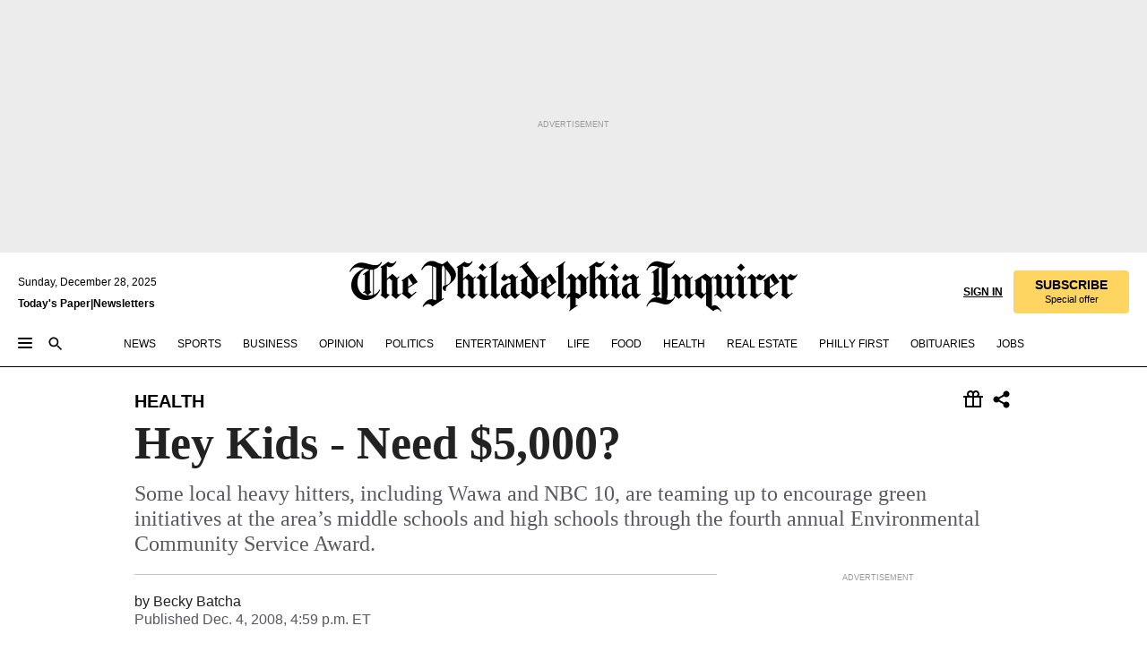

--- FILE ---
content_type: text/html; charset=utf-8
request_url: https://www.inquirer.com/philly/blogs/earth-to-philly/Hey_Kids_-_Need_5000.html
body_size: 33929
content:
<!DOCTYPE html><html lang="en"><head><link rel="preconnect" href="https://media.inquirer.com/"/><link rel="dns-prefetch" href="https://media.inquirer.com"/><link rel="preconnect" href="https://p543.inquirer.com/"/><link rel="dns-prefetch" href="https://p543.inquirer.com"/><link rel="stylesheet" type="text/css" href="https://htlbid.com/v3/inquirer-web.com/htlbid.css"/><script async="" src="https://htlbid.com/v3/inquirer-web.com/htlbid.js"></script><link rel="stylesheet" href="/pf/resources/dist/inquirer-light/css/style.css?d=1131"/><title>Hey Kids - Need $5,000?</title><link rel="apple-touch-icon-precomposed" sizes="57x57" href="https://media.inquirer.com/designimages/apple-touch-icon-57x57-precomposed.png"/><link rel="apple-touch-icon-precomposed" sizes="76x76" href="https://media.inquirer.com/designimages/apple-touch-icon-76x76-precomposed.png"/><link rel="apple-touch-icon-precomposed" sizes="120x120" href="https://media.inquirer.com/designimages/apple-touch-icon-60x60-precomposed@2x.png"/><link rel="apple-touch-icon-precomposed" sizes="152x152" href="https://media.inquirer.com/designimages/apple-touch-icon-76x76-precomposed@2x.png"/><link rel="apple-touch-icon-precomposed" sizes="180x180" href="https://media.inquirer.com/designimages/apple-touch-icon-60x60-precomposed@3x.png"/><link rel="icon" sizes="16x16" href="https://media.inquirer.com/designimages/apple-touch-icon-16x16-precomposed.png"/><link rel="icon" sizes="192x192" href="https://media.inquirer.com/designimages/touch-icon-192x192.png"/><link rel="apple-touch-icon-precomposed" href="https://media.inquirer.com/designimages/apple-touch-icon-precomposed.png"/><link rel="apple-touch-icon" href="https://media.inquirer.com/designimages/apple-touch-icon.png"/><meta name="robots" content="index, follow"/><meta name="googlebot-news" content="index"/><meta name="googlebot" content="index"/><meta name="copyright" content="(c) 2025 The Philadelphia Inquirer, LLC"/><meta name="distribution" content="global"/><meta name="rating" content="general"/><meta name="application-name" content="The Philadelphia Inquirer, LLC"/><meta property="og:site_name" content="Inquirer.com"/><meta name="viewport" content="width=device-width,minimum-scale=1,initial-scale=1,maximum-scale=1"/><meta name="arc_environment" content="fusion"/><meta property="fb:pages" content="6130721655"/><meta name="twitter:site" content="@PhillyInquirer"/><meta name="twitter:creator" content="@PhillyInquirer"/><meta property="og:locale" content="en_US"/><meta name="twitter:card" content="summary_large_image"/><script data-schema="Organization" type="application/ld+json">
        {
          "name": "The Philadelphia Inquirer, LLC",
          "url": "https://www.inquirer.com",
          "logo": "https://www.inquirer.com/pb/resources/dist/images/inquirer-logo-official-v2.svg",
          "sameAs": [
            "https://www.facebook.com/philadelphiainquirer/",
            "https://twitter.com/PhillyInquirer"
          ],
          "@type": "NewsMediaOrganization",
          "@context": "http://schema.org"
        }
      </script><script>
            var pmnAdmin = {};
            var PMNdataLayer = [{
              analytics: {}
            }];
          </script><link rel="canonical" href="https://www.inquirer.com/philly/blogs/earth-to-philly/Hey_Kids_-_Need_5000.html"/><meta property="og:title" content="Hey Kids - Need $5,000?"/><meta property="og:description" content="Some local heavy hitters, including Wawa and NBC 10, are teaming up to encourage green initiatives at the area’s middle schools and high schools through the fourth annual Environmental Community Service Award."/><meta property="og:image"/><meta property="og:image:width" content="0"/><meta property="og:image:height" content="0"/><meta name="twitter:title" content="Hey Kids - Need $5,000?"/><meta name="twitter:description" content="Some local heavy hitters, including Wawa and NBC 10, are teaming up to encourage green initiatives at the area’s middle schools and high schools through the fourth annual Environmental Community Service Award."/><meta name="twitter:image"/><meta name="cXenseParse:title" content="Hey Kids - Need $5,000?"/><meta property="article:section" content="Health, health, health"/><meta name="author" content="Becky Batcha"/><meta itemProp="description" name="description" content="Some local heavy hitters, including Wawa and NBC 10, are teaming up to encourage green initiatives at the area’s middle schools and high schools through the fourth annual Environmental Community Service Award."/><meta name="og:url" content="https://www.inquirer.com/philly/blogs/earth-to-philly/Hey_Kids_-_Need_5000.html"/><meta property="article:modified_time" content="2018-10-26T22:44:20-04:00"/><meta name="date" content="2008-12-04T21:59:50Z"/><meta name="article_id" content="P5UP6P3P2BGCVDKF2YWG53EUMI"/><meta property="og:type" content="article"/><meta property="article:opinion" content="false"/><meta property="vf:unique_id" content="P5UP6P3P2BGCVDKF2YWG53EUMI"/><meta name="sailthru.tags" content="health,earth-to-philly"/><meta name="sailthru.author" content="Becky Batcha"/><meta name="sailthru.date" content="2008-12-04T21:59:50Z"/><meta name="sailthru.title" content="Hey Kids - Need $5,000?"/><meta name="sailthru.description" content="Some local heavy hitters, including Wawa and NBC 10, are teaming up to encourage green initiatives at the area’s middle schools and high schools through the fourth annual Environmental Community Service Award."/><meta name="sailthru.image.full"/><meta name="sailthru.image.thumb"/><meta name="article-subtype" content="subtype-blog"/><script data-schema="NewsArticle" type="application/ld+json">
    {
      "@context": "http://schema.org",
      "@type": "NewsArticle",
      "mainEntityOfPage": {
        "@type": "WebPage",
        "@id": "https://www.inquirer.com/philly/blogs/earth-to-philly/Hey_Kids_-_Need_5000.html"
      },
      "headline": "Hey Kids - Need $5,000?",
      "thumbnailUrl": "",
      "articleSection": "health",
      "image": {
        "@type": "ImageObject",
        "url": "https://www.inquirer.com/resizer/_mMWDlY5tyNB8_fDmmbqUOR3y_4=/1200x0/center/middle/www.inquirer.com/resources/images/default-img.jpg",
        "height": 800,
        "width": 1200
      },
      "datePublished": "2008-12-04T16:59:50-05:00",
      "dateModified": "2008-12-04T16:59:50-05:00",
      "author": [{"@type":"Person","name":"Becky Batcha"}],
      "isAccessibleForFree": false,
      "hasPart": {
        "@type": "WebPageElement",
        "isAccessibleForFree": false,
        "cssSelector" : ".article-body-paywall"
      },
      "isPartOf": {
        "@type": ["CreativeWork", "Product"],
        "name": "The Philadelphia Inquirer",
        "productID": "inquirer.com:basic"
      },
      "publisher": {
        "@type": "NewsMediaOrganization",
        "name": "The Philadelphia Inquirer",
        "logo": {
          "@type": "ImageObject",
          "url": "https://media.inquirer.com/designimages/inquirer-logo-amp.png",
          "width": 600,
          "height": 60
        }
      },
      "description": "Some local heavy hitters, including Wawa and NBC 10, are teaming up to encourage green initiatives at the area’s middle schools and high schools through the fourth annual Environmental Community Service Award.",
      "keywords": [
        "articleID/P5UP6P3P2BGCVDKF2YWG53EUMI",
        "Type/Article",
        "target/Health/health/health",
        "NavLink/health"
      ],
      "identifier": {
        "@type": "PropertyValue",
        "propertyID": "articleID",
        "value": "P5UP6P3P2BGCVDKF2YWG53EUMI"
      }
    }
    </script><script src="https://cdn.cookielaw.org/scripttemplates/otSDKStub.js" data-domain-script="c6dea5ec-f3a5-432d-8d99-556d91c9726b" type="text/javascript" charset="UTF-8" data-dLayer-name="PMNdataLayer"></script><script src="https://cdn.speedcurve.com/js/lux.js?id=283407416" defer="" crossorigin="anonymous"></script><script type="application/javascript" id="polyfill-script">if(!Array.prototype.includes||!(window.Object && window.Object.assign)||!window.Promise||!window.Symbol||!window.fetch){document.write('<script type="application/javascript" src="/pf/dist/engine/polyfill.js?d=1131&mxId=00000000" defer=""><\/script>')}</script><script id="fusion-engine-react-script" type="application/javascript" src="/pf/dist/engine/react.js?d=1131&amp;mxId=00000000" defer=""></script><script id="fusion-engine-combinations-script" type="application/javascript" src="/pf/dist/components/combinations/light.js?d=1131&amp;mxId=00000000" defer=""></script>
<script>(window.BOOMR_mq=window.BOOMR_mq||[]).push(["addVar",{"rua.upush":"false","rua.cpush":"false","rua.upre":"false","rua.cpre":"false","rua.uprl":"false","rua.cprl":"false","rua.cprf":"false","rua.trans":"SJ-a74401a4-831c-4c8a-be62-57b8aba86ebd","rua.cook":"false","rua.ims":"false","rua.ufprl":"false","rua.cfprl":"false","rua.isuxp":"false","rua.texp":"norulematch","rua.ceh":"false","rua.ueh":"false","rua.ieh.st":"0"}]);</script>
                              <script>!function(e){var n="https://s.go-mpulse.net/boomerang/";if("False"=="True")e.BOOMR_config=e.BOOMR_config||{},e.BOOMR_config.PageParams=e.BOOMR_config.PageParams||{},e.BOOMR_config.PageParams.pci=!0,n="https://s2.go-mpulse.net/boomerang/";if(window.BOOMR_API_key="PPACB-T4Q7H-SPCW8-FS2AT-3JVSH",function(){function e(){if(!o){var e=document.createElement("script");e.id="boomr-scr-as",e.src=window.BOOMR.url,e.async=!0,i.parentNode.appendChild(e),o=!0}}function t(e){o=!0;var n,t,a,r,d=document,O=window;if(window.BOOMR.snippetMethod=e?"if":"i",t=function(e,n){var t=d.createElement("script");t.id=n||"boomr-if-as",t.src=window.BOOMR.url,BOOMR_lstart=(new Date).getTime(),e=e||d.body,e.appendChild(t)},!window.addEventListener&&window.attachEvent&&navigator.userAgent.match(/MSIE [67]\./))return window.BOOMR.snippetMethod="s",void t(i.parentNode,"boomr-async");a=document.createElement("IFRAME"),a.src="about:blank",a.title="",a.role="presentation",a.loading="eager",r=(a.frameElement||a).style,r.width=0,r.height=0,r.border=0,r.display="none",i.parentNode.appendChild(a);try{O=a.contentWindow,d=O.document.open()}catch(_){n=document.domain,a.src="javascript:var d=document.open();d.domain='"+n+"';void(0);",O=a.contentWindow,d=O.document.open()}if(n)d._boomrl=function(){this.domain=n,t()},d.write("<bo"+"dy onload='document._boomrl();'>");else if(O._boomrl=function(){t()},O.addEventListener)O.addEventListener("load",O._boomrl,!1);else if(O.attachEvent)O.attachEvent("onload",O._boomrl);d.close()}function a(e){window.BOOMR_onload=e&&e.timeStamp||(new Date).getTime()}if(!window.BOOMR||!window.BOOMR.version&&!window.BOOMR.snippetExecuted){window.BOOMR=window.BOOMR||{},window.BOOMR.snippetStart=(new Date).getTime(),window.BOOMR.snippetExecuted=!0,window.BOOMR.snippetVersion=12,window.BOOMR.url=n+"PPACB-T4Q7H-SPCW8-FS2AT-3JVSH";var i=document.currentScript||document.getElementsByTagName("script")[0],o=!1,r=document.createElement("link");if(r.relList&&"function"==typeof r.relList.supports&&r.relList.supports("preload")&&"as"in r)window.BOOMR.snippetMethod="p",r.href=window.BOOMR.url,r.rel="preload",r.as="script",r.addEventListener("load",e),r.addEventListener("error",function(){t(!0)}),setTimeout(function(){if(!o)t(!0)},3e3),BOOMR_lstart=(new Date).getTime(),i.parentNode.appendChild(r);else t(!1);if(window.addEventListener)window.addEventListener("load",a,!1);else if(window.attachEvent)window.attachEvent("onload",a)}}(),"".length>0)if(e&&"performance"in e&&e.performance&&"function"==typeof e.performance.setResourceTimingBufferSize)e.performance.setResourceTimingBufferSize();!function(){if(BOOMR=e.BOOMR||{},BOOMR.plugins=BOOMR.plugins||{},!BOOMR.plugins.AK){var n="false"=="true"?1:0,t="",a="clmfjyqxzvmuy2kqpica-f-937b62066-clientnsv4-s.akamaihd.net",i="false"=="true"?2:1,o={"ak.v":"39","ak.cp":"689028","ak.ai":parseInt("653835",10),"ak.ol":"0","ak.cr":10,"ak.ipv":4,"ak.proto":"h2","ak.rid":"3555c2c9","ak.r":38582,"ak.a2":n,"ak.m":"dscr","ak.n":"ff","ak.bpcip":"18.216.84.0","ak.cport":50828,"ak.gh":"23.55.170.71","ak.quicv":"","ak.tlsv":"tls1.3","ak.0rtt":"","ak.0rtt.ed":"","ak.csrc":"-","ak.acc":"","ak.t":"1766881796","ak.ak":"hOBiQwZUYzCg5VSAfCLimQ==XQzGIAJwRTgq2ralb2GiTGaF5MTXgvIrwDnMoyvJ/06R8+qYfNOqIJ3yY23sv11ILCLgKC6Bt7Qn/WwBl6fjl0IOSq20dnT95r0KgAF0eZ+MleP/sOqxvIQAyBZ/0TMw/+WG8WVcoZ44qHZo6Wi6e3B2GuLOE/JUcLXb9hIsSGrM6ieT7hNU77C6CrhIVsMxmyCb0E/1s4zAEB3D+vp7gotF/[base64]","ak.pv":"122","ak.dpoabenc":"","ak.tf":i};if(""!==t)o["ak.ruds"]=t;var r={i:!1,av:function(n){var t="http.initiator";if(n&&(!n[t]||"spa_hard"===n[t]))o["ak.feo"]=void 0!==e.aFeoApplied?1:0,BOOMR.addVar(o)},rv:function(){var e=["ak.bpcip","ak.cport","ak.cr","ak.csrc","ak.gh","ak.ipv","ak.m","ak.n","ak.ol","ak.proto","ak.quicv","ak.tlsv","ak.0rtt","ak.0rtt.ed","ak.r","ak.acc","ak.t","ak.tf"];BOOMR.removeVar(e)}};BOOMR.plugins.AK={akVars:o,akDNSPreFetchDomain:a,init:function(){if(!r.i){var e=BOOMR.subscribe;e("before_beacon",r.av,null,null),e("onbeacon",r.rv,null,null),r.i=!0}return this},is_complete:function(){return!0}}}}()}(window);</script></head><body><div>
                <script type="text/javascript">
                  function OptanonWrapper() { }
                </script>
              </div><noscript>
          <iframe src="https://www.googletagmanager.com/ns.html?id=GTM-M4NMCHW"
          height="0" width="0" style="display:none;visibility:hidden"></iframe></noscript><div id="fusion-app" class=""><div class="article-body article-body-paywall type-body-text"><a class="sr-only focus:not-sr-only active:not-sr-only hover:not-sr-only" href="#article-body">Skip to content</a><header id="app-bar" class="app-bar header top-0 sticky z-[11]"><div data-ad-name="article/top_banner_masthead" class="text-center container-column
          bg-[#ececec] overflow-hidden py-4 flex-col justify-center items-center flex min-h-[50px] md:min-h-[90px] lg:min-h-[250px]"><div class="type-button absolute z-0"><div class="advertisement-text font-light xxs:leading-5 xs:leading-none text-[9px] text-[#999] tracking-normal uppercase justify-center flex flex-row mb-1">Advertisement</div></div><div class="container-row justify-center w-full z-1"><div class="arcad bg-none my-0 mx-auto min-h-0 min-w-0 ad-responsive text-center "><div class="htlad-web-top_banner_masthead" data-unit="phl.health-science/article/top_banner" data-targeting="{&quot;position&quot;:&quot;slider&quot;,&quot;position_type&quot;:&quot;slider_section&quot;}"></div></div></div></div><nav class="global-app-bar sticky top-0 border-solid z-[11] inset-x-0 border-b bg-white "><div class="h-[62px] flex flex-col max-w-[1240px] mx-auto px-5 justify-center relative lg:h-[127px] bg-white"><div class="static lg:relative"><div class="transition-all lg:w-[616px] left-0 flex flex-col
        overflow-hidden duration-200 absolute w-full top-16
        lg:left-8 shadow-md lg:top-[128px] h-0"><div class="flex flex-col bg-white space-y-3 p-3 shadow-md inq-dropdown-menu px-7 py-4 "><div class="relative"><input type="text" placeholder="Search" aria-required="false" aria-label="Search" id="search" class="font-grot10 border border-solid border-neutral-dark-gray focus:border-primary-blue active:border-primary-blue w-full px-6 py-3 text-4"/><div class="absolute top-1 right-1"><button class="cursor-pointer p-2 bg-transparent"><svg xmlns="http://www.w3.org/2000/svg" width="20" height="20" viewBox="0 0 24 24"><use href="#search-icon-circle"></use><use href="#search-icon-line"></use></svg></button></div></div></div></div></div><div class="flex flex-row flex-auto"><svg xmlns="http://www.w3.org/2000/svg" class="hidden"><defs><path d="M0 0h24v24H0z" fill="none" id="search-icon-circle"></path><path d="M15.5 14h-.79l-.28-.27C15.41 12.59 16 11.11 16 9.5 16 5.91 13.09 3 9.5 3S3 5.91 3 9.5 5.91 16 9.5 16c1.61 0 3.09-.59 4.23-1.57l.27.28v.79l5 4.99L20.49 19l-4.99-5zm-6 0C7.01 14 5 11.99 5 9.5S7.01 5 9.5 5 14 7.01 14 9.5 11.99 14 9.5 14z" id="search-icon-line"></path></defs></svg><div class="flex-1 flex items-center space-x-2 lg:hidden"><button type="button" role="button" aria-label="Full navigation" aria-haspopup="true" aria-expanded="false" class="flex flex-col h-3 w-4 p-0 rounded
      justify-center items-center group cursor-pointer bg-transparent"><div class="h-0.5 w-4 rounded-full transition ease
      transform duration-300 opacity-100 group-hover:opacity-50  bg-black"></div><div class="h-0.5 w-4 my-[3px] rounded-full
      transition ease transform duration-300 opacity-100 group-hover:opacity-50 bg-black"></div><div class="h-0.5 w-4 rounded-full transition
      ease transform duration-300 opacity-100 group-hover:opacity-50  bg-black"></div></button><button class="cursor-pointer p-2 mt-1 bg-transparent" aria-label="Search" aria-haspopup="true" aria-expanded="false"><svg xmlns="http://www.w3.org/2000/svg" width="20" height="20" viewBox="0 0 24 24"><use href="#search-icon-circle"></use><use href="#search-icon-line"></use></svg></button></div><div class="hidden flex-1 flex-col space-y-1 justify-center lg:flex lg:pt-3"><div class="flex flex-row items-center"><div aria-label="Sunday, December 28, 2025" class="text-3 mb-1 mr-1">Sunday, December 28, 2025</div></div><div class="flex gap-1 text-3 font-bold leading-3.5 "><a href="https://eedition.inquirer.com/" id="todayspaper" data-link-type="global-nav" aria-label="Print Copy of Today&#x27;s Paper" role="link" class="no-underline text-black">Today&#x27;s Paper</a>|<a class="no-underline text-black" href="https://www.inquirer.com/newsletters/" data-link-type="global-nav" aria-label="Newsletters" role="link">Newsletters</a></div></div><div class="flex-1 text-center justify-center items-center flex"><a data-link-type="global-nav" aria-label="The Philadelphia Inquirer - Go to homepage link" role="link" class="flex-1 relative w-[140px] sm:w-[325px] lg:w-[500px]" href="/"><div class="absolute left-0 right-0 h-full flex items-center text-black"><svg class="transition-all duration-500 w-[140px] mx-auto opacity-100 sm:opacity-0  w-[140px]" xmlns="http://www.w3.org/2000/svg" viewBox="0 0 1124.32 253.93" fill="currentColor"><path d="M290.15,136.89V155.6s13.26,11.37,18.47,14.68l19.9-16.58,3.32,3.79-36.95,32.68H293l-33.63-26.29v-2.13s4.5-1.18,4.5-2.61V104.67c0-1.66-5-3.55-5-3.55V99l47.37-34.11h2.84l28.18,40.74v1.89ZM292.29,86l-2.13,1.66v43.82l23-14.92Z"></path><path d="M589.13,190.19h-1.42l-23.45-18.95v-2.13s3.08-1.18,3.08-3.55V99.72s-9-8.76-14.92-12.08l-10.66,9V163s5.92,5.45,8.76,5.45a6.3,6.3,0,0,0,4-1.18l1.42,2.61L537.26,190.2h-1.42l-25.11-19.42v-2.13s4.74-1.89,4.74-3.55V93.81s-5.21-5.21-8.53-5.21c-1.89,0-3.55,1.42-5.68,3.32l-2.37-3.08L519.73,66.1h1.42s18.71,12.79,23,22l23.68-22h1.42L592.9,86.71,601.66,78l3.08,3.32L593.61,92.16V162.5s4.74,5.68,9,5.68c2.13,0,4.74-2.61,6.87-4.5l2.61,2.84Z"></path><path d="M770.86,168.34,747.5,190.19h-1.42l-23.45-20.84-8,7.34-3.32-3.55,10.66-9.47V94.51s-6.64-5.68-8.54-5.68-2.61,1.18-4.74,3.08l-2.13-3.08,22-22.74H730l21.32,18v2.37s-3.08,1.42-3.08,3.79V157s8.53,9.24,14,12.32l10.89-9.24V94s-8.05-5.92-9.71-5.92c-1.42,0-2.84,1.18-3.79,1.89l-1.9-2.84L777.8,66.09h1.42l20.61,17.29,6.63-5.92L809.78,81,799.36,91v69.87s7.82,7.34,10.66,7.34c1.9,0,5.45-3.79,7.58-5.68l2.61,2.84-24.16,24.87h-1.42Z"></path><path d="M853.83,190.19h-1.42l-24.63-18.95v-2.13s4.26-1.18,4.26-3.55V97.82s-6.4-6.63-11.84-10.18l-3.79,3.55-2.84-3.08,21.79-22.26h1.42l20.84,18.71,8.76-8.76,3.08,3.32L858.33,90v72.47s5,5.45,9.47,5.45c1.9,0,5-3.08,7.11-5l2.37,3.08ZM845.78,52.1h-2.13s-9.47-10.66-17.76-17.05V32.92a83.15,83.15,0,0,0,17.05-17.76h2.13s8.76,10.42,17.76,17.53v2.13A107.19,107.19,0,0,0,845.78,52.1Z"></path><path d="M940.52,97.58c-6.63,0-12.55-2.37-18.47-8.29H918.5v73s9,6.63,11.6,6.63c1.9,0,10.66-7.58,12.79-9.47l3.08,3.08-30.79,27.71h-1.42l-25.34-19.42v-2.13s3.79-1.89,3.79-3.55V94.75s-6.16-5.45-9-6.39c-1.9,0-3.08,1.42-5.21,3.32l-2.84-2.84L896.48,66.1h1.66l20.37,18,15.63-18h2.13s7.1,8.76,15.87,8.76c5.21,0,10.42-1.18,14.21-7.11l2.84,1.42C964.67,78.87,951.65,97.58,940.52,97.58Z"></path><path d="M986.94,136.89V155.6s13.26,11.37,18.47,14.68l19.89-16.58,3.32,3.79-36.95,32.68h-1.89L956.15,163.9v-2.13s4.5-1.18,4.5-2.61V104.69c0-1.66-5-3.55-5-3.55V99l47.37-34.11h2.84l28.19,40.74v1.89ZM989.07,86l-2.13,1.66v43.82l23-14.92Z"></path><path d="M1095.65,97.58c-6.63,0-12.55-2.37-18.47-8.29h-3.55v73s9,6.63,11.6,6.63c1.9,0,10.66-7.58,12.79-9.47l3.08,3.08-30.79,27.71h-1.42l-25.34-19.42v-2.13s3.79-1.89,3.79-3.55V94.75s-6.16-5.45-9-6.39c-1.9,0-3.08,1.42-5.21,3.32l-2.84-2.84,21.32-22.74h1.66l20.37,18,15.63-18h2.13s7.1,8.76,15.87,8.76c5.21,0,10.42-1.18,14.21-7.11l2.84,1.42C1119.8,78.87,1106.78,97.58,1095.65,97.58Z"></path><path d="M185,26.52V90.23l.24.24,25.82-24.4h1.42l23.68,20.61,8.76-8.76L248,80.76,236.87,92.13v70.34s4.74,5.68,9,5.68c2.37,0,5.68-3.55,7.82-5.68l2.84,2.84-25.11,24.87H230l-22.5-18.71v-2.13s3.08-1.18,3.08-3.55V100s-7.82-8-14.21-12.08L185,97.82v63.71c.47,1.18,5,7.11,12.79,7.11l.47,2.61L179.55,190.2h-1.42l-23.92-18.95v-2.13s4.5-1.89,4.5-3.55V37.67c0-2.84-5.21-3.55-5.21-3.55V31.51c18.71-10.42,37.66-25.58,37.66-25.58h1.66s21.37,19.86,36.47-2.84L233.08,5C206.8,50.67,185,26.52,185,26.52Z"></path><path d="M699.79,227.44l-.26-137.62,10.7-10.44-3.06-3.31-10.69,9.67-28-20.62h-1.53l-52.7,34.37V101a17.82,17.82,0,0,1,4.85,2.36,2.34,2.34,0,0,1,.71.94s0,.05,0,.51v53.74a1.29,1.29,0,0,1-.37,1s-.92,1.22-4.72,2.22v1.53l32.08,27h1.53l22.4-25.46h.51l.26,2.68-.35,55.86,35.23,27.5h1.78s19.3-22.64,36.67,3.06l3-2S723,205.59,699.79,227.44Zm-28.52-69.75-9.42,9.67c-3.29-1.53-13.75-12-13.75-12V86.49l1-.76c4.43,2.37,22.15,17.06,22.15,17.06v54.9Z"></path><path d="M120.33,169.06V44.42C147,38.2,160.78,8.79,160.78,8.79l-4-2.16a27,27,0,0,1-7.5,9.79c-10.35,8-20.07,7.47-36,5a98.05,98.05,0,0,1-11.6-2.69c-5.19-1.4-8.12-2.28-8.12-2.28-17.1-5-24.74-5.63-24.74-5.63-8.67-1-13.82-1-16.8-.63a35.24,35.24,0,0,0-3.82.63c-12.87,3-22.62,10-30,17A76,76,0,0,0,0,54.82l3.77,2A59.7,59.7,0,0,1,7.06,51a44.79,44.79,0,0,1,9.18-10.64,29.7,29.7,0,0,1,8.1-4.87,24.9,24.9,0,0,1,8-1.94c6.88-.63,18,.67,27,2.3,8.15,1.48,14.56,3.27,14.56,3.27C-9.31,70.84,10.7,141.8,10.7,141.8a73.15,73.15,0,0,0,31.5,43.58A69.91,69.91,0,0,0,57,192.54,68.51,68.51,0,0,0,72.56,196a78.56,78.56,0,0,0,16-.19A70.54,70.54,0,0,0,107.82,191a64.8,64.8,0,0,0,9.8-5,84.07,84.07,0,0,0,21.5-19.26,131.28,131.28,0,0,0,13.48-20.66L148.71,144C137,164.43,120.33,169.06,120.33,169.06ZM66.07,158.41l2.8,3,4-2.93L90,173.05a55.29,55.29,0,0,1-13.66-2.2,42.32,42.32,0,0,1-7.63-3,48.84,48.84,0,0,1-12.3-9.1,61.29,61.29,0,0,1-6.08-7.28,55.19,55.19,0,0,1-5.91-10.69,61.74,61.74,0,0,1-3-8.85,72.08,72.08,0,0,1-1.64-8.25,85.79,85.79,0,0,1-.77-12.64s0-4.37.52-9.47a80.83,80.83,0,0,1,1.68-10.51,79.34,79.34,0,0,1,4.58-14.3,76.39,76.39,0,0,1,9.63-16.32A71.79,71.79,0,0,1,79.79,40.74s9.52,2.31,18.06,4L66,68.6l2.79,3,5.63-4.22a2.44,2.44,0,0,1,.33.47,7.82,7.82,0,0,1,.74,1.85s.08.31.19.77a32.74,32.74,0,0,1,.59,3.69c.1,1.07.25,2.53.33,4,.06,1.23.06.82.15,3.73,0,.46.07,1.71.07,3.38,0,3,0,7.23-.08,10.85,0,3.85,0,4,0,4l0,18-.08,29.51v2.83l-10.65,8M102.81,45.7a44.78,44.78,0,0,0,13.53-.48V170.36a58.59,58.59,0,0,1-11.61,2.24c-2.23.28-7.26.48-7.26.48-2.57.18-7.44,0-7.44,0l18.24-16.55a18.12,18.12,0,0,1-6.72-8,11.19,11.19,0,0,1-.4-1.25,10.37,10.37,0,0,1-.26-1.67c0-.54,0-1.05,0-1.44v-.72l0-7.22,0-89"></path><path d="M517.57,180.94,514,178.78a26.53,26.53,0,0,1-6.64,9.79c-9.16,8-17.76,7.47-31.84,5-.69-.12-1.33-.25-2-.39.58-.9,1.15-1.9,1.72-3A35.91,35.91,0,0,0,479,177.89c.45-4.77.54-8.8.54-8.8l.88-32.3.24-39.63V38l1.08-.24c23.61-6.22,35.8-35.63,35.8-35.63L514,0a26.53,26.53,0,0,1-6.64,9.79c-9.16,8-17.76,7.47-31.84,5a78.31,78.31,0,0,1-10.26-2.69c-4.59-1.4-7.19-2.28-7.19-2.28-15.13-5-21.89-5.63-21.89-5.63-7.67-1-12.23-1-14.86-.63a28,28,0,0,0-3.38.63c-11.39,3-20,10-26.51,17a77.9,77.9,0,0,0-16.15,27l3.34,2a62.21,62.21,0,0,1,2.91-5.89,43.31,43.31,0,0,1,8.13-10.64,25.53,25.53,0,0,1,7.17-4.87,20,20,0,0,1,7.1-1.94c6.09-.63,15.9.67,23.85,2.3,4.26.87,8,1.85,10.3,2.51L400.85,59.38,404,62.67l4.79-3.49s3.06,1.31,2.81,27.13l-.1,72.87-1.17.8-9.47,6.9,3.13,3.3,4-2.92,17.51,14.86h0a28.34,28.34,0,0,0-4.1.22A28,28,0,0,0,418,183c-11.39,3-20,10-26.51,17a77.9,77.9,0,0,0-16.15,27l3.34,2a62.21,62.21,0,0,1,2.91-5.89,43.31,43.31,0,0,1,8.13-10.64,25.53,25.53,0,0,1,7.17-4.87,20,20,0,0,1,7.1-1.94c6.09-.63,15.9.67,23.85,2.3,7.21,1.48,12.88,3.27,12.88,3.27,19.31,5.72,30.36,10.41,47,3.24C507,206.12,517.57,180.94,517.57,180.94Zm-92.07,1.14L446.45,165l-4.78-4.31a14.69,14.69,0,0,1-4.21-9.94V37.58l5.69-4.37,2.76.87s2.52.69,6,1.6V170c.13,9.19-.67,14.19-1.14,16.33-10-2.91-14.59-3.36-14.59-3.36a91.37,91.37,0,0,0-10.47-.85Z"></path></svg></div><div class="absolute left-0 right-0 h-full flex items-center text-black"><svg class="transition-all duration-500 sm:w-[325px] mx-auto opacity-0 sm:opacity-100  lg:w-[500px]" xmlns="http://www.w3.org/2000/svg" viewBox="0 0 1249.3 142.76" fill="currentColor"><g><g><path d="M550.35,77V87.48s7.49,6.44,10.34,8.24l11.23-9.29,2,2.1L553.05,107h-1L533,92.12V90.93s2.55-.6,2.55-1.5V58.87c0-1-2.7-2.1-2.7-2.1v-1.2L559.49,36.4H561l15.87,22.92v1Zm1.2-28.77-1.2,1.05V73.85l12.88-8.39ZM594.39,107h-.9L579.86,96.32v-1.2s2.25-.75,2.25-2.1V18.13L582,18l-4.5,2.24-.89-2.09c9.43-5.7,23.66-16,23.66-16l1.35,1.79s-4.79,3.45-4.79,7V91.23s3.29,2.84,5.09,2.84c1,0,2.4-1.2,3.6-2.24l1.64,1.79Zm150,0h-.9L729.66,96.32v-1.2s2.39-.75,2.39-2.1V55a43.15,43.15,0,0,0-6.74-5.7l-2.09,1.95-1.5-1.8L733.85,37h.9l11.68,10.49,5-5,1.64,2-6.14,6.14V91.38s2.7,3,5.25,3c1,0,2.84-1.65,4-2.69l1.35,1.64Zm-4.5-77.74h-1.2a95.73,95.73,0,0,0-10-9.59v-1.2a45.23,45.23,0,0,0,9.58-10h1.2a74,74,0,0,0,10,9.89v1.19a60.87,60.87,0,0,0-9.59,9.74M948.21,107h-.75L934.28,96.32v-1.2s1.65-.75,1.65-2.1V56s-5.1-4.94-8.39-6.74l-6,4.95V91.68s3.29,3,4.94,3a4,4,0,0,0,2.25-.6l.74,1.35L919,107h-.75L904.17,96v-1.2s2.55-1,2.55-1.95V52.73s-2.85-3-4.8-3c-1,0-1.95.9-3.14,2l-1.35-1.8,11.68-12.73h.9s10.49,7.19,12.88,12.28l13.34-12.28H937l13.34,11.53,4.94-4.94,1.8,1.95-6.29,6.14V91.38s2.69,3.14,5.09,3.14c1.2,0,2.7-1.5,3.89-2.55l1.35,1.65Zm102.16-12.28-13,12.28h-.9l-13.18-11.68-4.5,4L1017,97.37l6-5.4V53s-3.75-3.15-4.8-3.15-1.49.75-2.69,1.8l-1.2-1.8,12.43-12.73h.75l12,10v1.34s-1.79.9-1.79,2.1v37.6s4.79,5.24,7.94,7l6.14-5.24V52.88s-4.5-3.45-5.54-3.45c-.75,0-1.5.75-2.1,1.2L1043,49l11.38-11.83h.75l11.54,9.74,3.74-3.45,2,2.1-5.84,5.54v39.4s4.34,4,6,4c1,0,3-2.1,4.19-3.14l1.5,1.49L1064.6,107h-.75ZM1097.11,107h-.75l-13.93-10.63v-1.2s2.39-.75,2.39-2.1V55a47.17,47.17,0,0,0-6.59-5.7l-2.1,1.95-1.64-1.8L1086.77,37h.75l11.68,10.49,5-5,1.79,2-6.29,6.14V91.38s2.85,3,5.4,3c1,0,2.69-1.65,3.89-2.69l1.35,1.64Zm-4.5-77.74h-1.2a95.73,95.73,0,0,0-10-9.59v-1.2a45.23,45.23,0,0,0,9.58-10h1.2a74,74,0,0,0,10,9.89v1.19a68.72,68.72,0,0,0-9.59,9.74m53.33,25.62a14.29,14.29,0,0,1-10.49-4.65h-1.94V91.23S1138.6,95,1140,95c1.2,0,6.14-4.34,7.34-5.39l1.65,1.8L1131.56,107h-.75L1116.58,96v-1.2s2.1-1,2.1-1.95V53.18s-3.45-3-5.1-3.6c-1,0-1.64.9-2.84,2l-1.65-1.65,12-12.73h.9l11.54,10,8.83-10h1.2s3.9,4.94,8.84,4.94c3,0,5.84-.75,8.09-4l1.5.75c-2.55,5.54-9.89,16-16,16M1172,77V87.48s7.49,6.44,10.34,8.24l11.24-9.29,1.79,2.1L1174.7,107h-1l-19-14.83V90.93s2.54-.6,2.54-1.5V58.87c0-1-2.69-2.1-2.69-2.1v-1.2L1181,36.4h1.65l15.88,22.92v1Zm1.2-28.77-1.2,1.05V73.85l12.89-8.39Zm59.92,6.6c-3.74,0-7-1.35-10.33-4.65h-2.1V91.23s5.09,3.74,6.59,3.74c1,0,6-4.34,7.19-5.39l1.8,1.8L1218.89,107h-.75L1203.91,96v-1.2s2.1-1,2.1-1.95V53.18s-3.45-3-5.09-3.6c-1.05,0-1.8.9-3,2l-1.5-1.65,12-12.73h.9l11.39,10,8.84-10h1.19s4,4.94,9,4.94c2.85,0,5.84-.75,7.94-4l1.65.75c-2.55,5.54-9.89,16-16.18,16m-573-2.55V86.73c0,1,2.7,1.8,2.7,1.8v1L638.28,107.1h-.75a29.51,29.51,0,0,0-6.44-3l-.15.15V126l.15.15,4.35-2.1,1,1.65c-13.18,8.69-23.51,16-23.51,16l-.9-1.35s3.14-2.7,3.14-5.09V101.41c-3.44.3-6.74.75-8.54,6.14l-1.34-.3c0-7.34,3.14-13.33,9.88-16.17V53.33s-3.44-3.75-5.54-3.75c-1.35,0-3.3,2.25-4.49,3.45l-1.5-1.5,14.08-15h.9s11.53,7.79,13.48,13.33L644.57,36.7h.75L659.7,49.43,664.94,44l1.65,1.8Zm-15.88,4.79s-5.39-5.09-8.83-7l-4.35,4.35v35.5c4.49,1.35,7.64,2,13,6.59l.15-.15Zm40.9-42.24s12.28,13.63,27-12.13L710,1.65c-8.54,12.73-20.52,1.65-20.52,1.65h-.9a178.85,178.85,0,0,1-21.12,14.38v1.49s2.85.3,2.85,1.95V93c0,1-2.55,2.1-2.55,2.1v1.2L681.27,107H682l10.64-10.63-.3-1.5a8.46,8.46,0,0,1-7.19-4V55l6.44-5.55a54.19,54.19,0,0,1,7.94,6.74v37c0,1.35-1.8,2.1-1.8,2.1v1.2L710.48,107h.75l14.08-14.08-1.5-1.49c-1.19,1.19-3.14,3.14-4.49,3.14-2.4,0-4.94-3.14-4.94-3.14V51.83l6.14-6.44-1.65-1.65-4.94,4.94L700.6,37.15h-.75L685.32,50.78l-.15-.15Zm325.35,113.1c13-12.29,27,13.78,27,13.78l-1.65,1c-9.74-14.38-20.67-1.65-20.67-1.65h-1l-19.77-15.58.15-31.31-.15-1.5h-.15L981.46,107h-.75L962.59,91.83v-.9a6.78,6.78,0,0,0,2.7-1.2.53.53,0,0,0,.15-.6V58.57c0-.3-.45-.45-.45-.45a8.56,8.56,0,0,0-2.7-1.35v-.9L992,36.55h.9l15.73,11.68,6-5.54,1.8,2-6,5.84ZM994.35,88.68V57.82s-9.89-8.39-12.44-9.59l-.6.3v38.8s6,5.84,7.79,6.74Zm-204-51.53c-15.28,15.43-20.07,0-20.07,0h-1.2l-8.84,12.73v.6c1.35,2.55,3.75,6.14,9.29,6.14,4.5,0,8.24-5.84,10.79-8.39l6.59,5.1v9.14c-14.53,1-27.71,9.28-27.71,24.41,0,10.49,6.59,17.53,15,20.07h1l11.54-10.48h.15L798.41,107h.75l13.63-13.18L811.45,92c-1.2,1-2.7,2.4-3.9,2.4-2.55,0-5.84-4-5.84-4V50.48l6-5.84-1.65-1.8-4.34,3.9-10.49-9.59Zm-3.44,28V93.32s-1.5,1.8-5.09,1.8c-4.35,0-7.79-5.84-7.79-14.53s4.34-13.78,12.88-15.43m41-38.2,2,1.2C832.42,21.57,837.81,15,847,15a62.32,62.32,0,0,1,16.32,2.85l-21,15.42,1.8,2,2.7-2c.15,0,1.5,1.2,1.5,15.28v40.9l-6,4.34,1.8,2,2.25-1.65,9.73,8.24c-13.48,0-24.11,13.93-28.16,25.32l2,1.19c2.7-6.74,7.34-13.33,16.63-13.33,12.28,0,26.36,7.19,36.1,7.19,11.53,0,21.27-11.23,25.31-21l-1.94-1.2a14.29,14.29,0,0,1-13.63,9.29,45.9,45.9,0,0,1-8.09-1h-.45a1.13,1.13,0,0,0-.6-.15c1.94-3,2.54-4.94,3.14-9.29.9-7,.9-20.37.9-29.95V21.27c13.33-3,19.92-18.42,20.67-20.07L906,0c-2.4,6-7.49,9.14-14.23,9.14-11.24,0-23.52-7.34-34-7.34-15.58,0-25.31,13.48-29.81,25.16m28.31,75.35,11.69-9.59c-2.7-2.09-5.09-4.49-5.09-7.94V21.12l3.29-2.55a39,39,0,0,0,4.94,1.5v75.5a85,85,0,0,1-.6,9.14,57.4,57.4,0,0,0-14.23-2.4M163.28,77l26.51-16.63v-1L173.91,36.4h-1.64L145.6,55.57v1.2s2.85,1,2.85,2.1V89.43c0,.9-2.55,1.5-2.55,1.5v1.19L164.78,107H166l20.68-18.42-1.8-2.1-11.24,9.29c-2.84-1.8-10.33-8.24-10.33-8.24Zm1.2-28.77,11.68,17.23-12.88,8.39V49.28ZM375.84,107,389,93.32l-1.35-1.64c-1.2,1-3,2.69-4,2.69-2.55,0-5.25-3-5.25-3V50.63l6.3-6.14-1.8-2-4.94,5L366.25,37h-.9L353.22,49.43l1.5,1.8L357,49.28a47.51,47.51,0,0,1,6.6,5.7V93c0,1.35-2.4,2.1-2.4,2.1v1.2L374.94,107Zm-4.5-77.74a60.87,60.87,0,0,1,9.59-9.74V18.28a73.67,73.67,0,0,1-10-9.89h-1.2a45.4,45.4,0,0,1-9.59,10v1.2a96.3,96.3,0,0,1,10,9.59ZM407.45,107h-.9L392.92,96.32v-1.2s2.24-.75,2.24-2.1V18.13L395,18l-4.34,2.24-1.05-2.09c9.44-5.7,23.67-16,23.67-16l1.5,1.79s-4.8,3.45-4.8,7V91.23s3.15,2.84,4.95,2.84c1,0,2.39-1.2,3.59-2.24l1.65,1.79ZM104.11,14.83v35.8l.15.15,14.53-13.63h.75l13.33,11.53,4.94-4.94,1.65,1.65-6.14,6.44V91.38s2.55,3.14,4.94,3.14c1.35,0,3.3-2,4.5-3.14l1.49,1.49L130.17,107h-.75L116.69,96.47v-1.2s1.8-.75,1.8-2.1v-37a54.19,54.19,0,0,0-7.94-6.74L104.11,55v35.8a8.46,8.46,0,0,0,7.19,4l.3,1.5L101,107h-.75L86.73,96.32v-1.2s2.55-1.05,2.55-2.1V21.12c0-1.65-2.85-1.95-2.85-1.95V17.68A178.85,178.85,0,0,0,107.55,3.3h.9s12,11.08,20.52-1.65l2.1,1.05c-14.68,25.76-27,12.13-27,12.13m212.56,0v35.8l.15.15,14.53-13.63h.75l13.33,11.53,4.94-4.94,1.8,1.65-6.29,6.44V91.38s2.55,3.14,5.09,3.14c1.2,0,3.15-2,4.35-3.14L357,92.87,342.73,107H342L329.25,96.32v-1.2s1.8-.6,1.8-2v-37a61.18,61.18,0,0,0-7.94-6.89L316.67,55v35.8a8.48,8.48,0,0,0,7.19,4l.3,1.5L313.52,107h-.75L299.29,96.32v-1.2s2.55-1.2,2.55-2.1V21.12c0-1.65-2.85-1.95-2.85-1.95V17.68A178.85,178.85,0,0,0,320.11,3.3h.9s12.14,11.08,20.53-1.65l2.09,1.05c-14.68,25.76-27,12.13-27,12.13M452.83,37.15c-15.28,15.43-20.07,0-20.07,0h-1.2l-9,12.73v.6c1.5,2.55,3.9,6.14,9.29,6.14,4.65,0,8.24-5.84,10.79-8.39l6.74,5.1v9.14c-14.68,1-27.71,9.28-27.71,24.41A20.22,20.22,0,0,0,436.51,107h1.19l11.39-10.48h.3L460.77,107h.9l13.48-13.18L473.81,92c-1.2,1-2.55,2.4-3.75,2.4-2.55,0-5.84-4-5.84-4V50.48l6-5.84-1.8-1.8-4.19,3.9-10.64-9.59Zm-3.44,28V93.32a7.25,7.25,0,0,1-5.24,1.8c-4.2,0-7.64-5.84-7.64-14.53s4.34-13.78,12.88-15.43m-192,42.39,4.49-2.54,1.2,2.09-31.6,21.28c-4.05-5.1-8.39-6.9-12.29-6.9-5.84,0-10.78,3.9-13.18,8.09-.6-.3-2.1-1-2.25-1.19.9-2.25,9.44-22,26.82-20.53V15.13a34.09,34.09,0,0,0-9.59-1.5c-12.88,0-18.13,12-18.58,13.48l-2.54-1.94C205.37,13.93,214.81.9,229.49.9c10.63,0,18.27,7.79,30,9.14l13-8.84h1c2.09,7.79,23.52,21.27,23.52,38.05,0,13.48-13.64,23.51-22.47,30-4.5,3.29-6.15,8.23-6.15,13.48a8.36,8.36,0,0,0,.3,2.39l-.89.6c-.9-.3-8.39-3.14-8.39-9.28,0-3.75,2.84-5.85,6.74-7V21.12c-1.95-2.84-3.15-4.64-4.8-7.49-1.34.45-2.84,2.4-3.29,5.39a92.7,92.7,0,0,0-.75,12.59Zm-24.57.9,8.69,2.4V19.62L232.78,16Zm49.89-59.17c0-9.28-8.84-18.57-14.24-25.76V68.76c10.19-3,14.24-9.44,14.24-19.48M67.71,95c.9-.3,9.43-2.55,16-14.08l2.09,1.2C77.29,99,64.11,110.4,43.89,110.4c-20.67,0-39.1-19.47-39.1-39.55,0-12.88,3.9-36.4,36.85-49-1.2-.3-12-3.15-21.42-3.15-8.69,0-14.38,5.7-18.12,13.19L0,30.71C5.39,17.38,17.83,5.54,33,5.54c13.18,0,25.76,7.34,38.94,7.34,7.94,0,13.33-2.84,16.33-9.28l2.25,1.34c-.6,1.35-7.79,16.18-22.77,19.93ZM37.15,89l6-4.35V47.93c0-1.49,0-8.38-1.2-10L38.8,40.15,37.15,38.5l18-13.33L44.94,22.92C29.51,30.26,22,46,22,62.17c0,19.92,11.23,35.05,28.61,35.05L41,89.13,38.8,90.78ZM57.82,25.62l-1,.89V81.34c0,3,1.95,5.09,4.2,6.59L50.63,97.22c2.25.15,2.7.15,3.75.15a40.45,40.45,0,0,0,11.08-1.65V25.32a19,19,0,0,1-4.49.44,21.56,21.56,0,0,1-3.15-.14m417.33-5.4L479.5,18l18.12,23.36L476.5,55.57v1.2c1.65,0,3,.6,3,2.1V86.73c0,.9-1.35,1.65-2.85,1.65v1.2l25.17,17.52h.75l24.56-17.52v-1.2c-1.2,0-2.69-1-2.69-1.95V52.88l6.89-7.19L529.68,44l-5.24,5.24-30-38.49c0-3.6,4.79-6.9,4.79-6.9l-1.5-1.79s-14.23,10.33-23.67,16Zm33.41,35.2v39l-13.18-9.29V46.59l4-3Z"></path></g></g></svg></div></a></div><div class="flex-1 flex items-center justify-end lg:pt-3"><div class="text-right"><div class="w-full font-grot10"><a aria-haspopup="true" aria-expanded="false" aria-label="Signin/Signup" data-link-type="global-nav" class="cursor-pointer font-bold uppercase lg:hidden text-3 grid justify-end flex-wrap sm:flex leading-3.5"><span class="inline-block whitespace-nowrap">Sign In / </span><span class="inline-block whitespace-nowrap">Sign Up</span></a><div class="subscribe-btn w-full flex-row items-center space-x-3 lg:flex hidden"><a class="cursor-pointer font-bold text-3 text-neutral-black hidden lg:inline transition-all duration-500 ease-in-out opacity-1 auth0-log-in login-btn sign-in align-middle uppercase underline xxl:text-3.5" role="link" aria-label="Sign in" data-link-type="global-nav">Sign in</a><a class="subscribe no-underline" role="link" aria-label="Subscribe" data-link-type="global-nav" href="https://www.inquirer.com/subscribe_today/"><button class="transition-all duration-300 ease-out rounded cursor-pointer font-grot10 py-2 px-6 text-neutral-black signup-wrapper hidden lg:inline-block relative whitespace-no-wrap text-[.875rem] uppercase bg-[#fed561] border border-[#fed561] test-subscribe-btn leading-4 overflow-hidden" data-link-type="global-nav" style="background-color:#fed561;border-color:#fed561;color:#000000" role="button"><b>SUBSCRIBE</b><div class="transition-all text-[11px] duration-[250ms] ease-in-out offer-language font-light normal-case
                        tracking-normal overflow-hidden ">Special offer</div></button></a></div></div><div class="static lg:relative z-1"><div class="transition-all left-0 lg:left-auto lg:right-0 flex overflow-hidden duration-200 absolute w-full top-16 justify-center bg-white  lg:w-auto lg:top-0 shadow-md  h-0"><div class="w-full sm:w-[400px] lg:w-[254px]"><div class="flex flex-col justify-center items-center shadow-none inq-dropdown-menu p-3 pb-5 sm:mx-auto "><div class="flex justify-center items-center space-x-2"><svg xmlns="http://www.w3.org/2000/svg" width="12" height="12" viewBox="0 0 12 12" version="1.1"><g stroke="none" stroke-width="1" fill="none" fill-rule="evenodd"><g id="tooltip"><circle fill="#1A6AFF" cx="6" cy="6" r="6"></circle><rect fill="#FFFFFF" x="5.25" y="2" width="1.5" height="5"></rect><rect fill="#FFFFFF" x="5.25" y="8" width="1.5" height="1.5"></rect></g></g></svg><div class="text-2.5 info-link" role="link" aria-label="Keep reading by creating a &lt;b&gt;free&lt;/b&gt; account or signing in.">Keep reading by creating a <b>free</b> account or signing in.</div></div><button aria-label="Sign in/Sign up" class="inq-button-ds cursor-pointer font-grot10 !normal-case !text-md !leading-5 min-h-[40px] px-6 py-2.5 !font-medium 
    text-white inline-flex 
    justify-center items-center text-center 
    not-italic rounded 
    box-border focus:ring-4 
    transition-all duration-300 ease-out bg-blue-mid hover:bg-blue-dark focus:ring-blue-dark auth0-log-in login-btn w-full sm:w-auto sm:min-w-[190px] lg:min-w-0 my-2" data-link-type="global-nav">Sign in/Sign up</button><form class="flex justify-center items-center w-full sm:w-auto " action="https://www.inquirer.com/subscribe_today/"><button aria-label="Subscribe" class="inq-button-ds cursor-pointer font-grot10 !normal-case !text-md !leading-5 min-h-[40px] px-6 py-2.5 !font-medium 
    text-white inline-flex 
    justify-center items-center text-center 
    not-italic rounded 
    box-border focus:ring-4 
    transition-all duration-300 ease-out inq-button-ds--secondary bg-transparent hover:bg-transparent !border !border-solid !text-black border-black hover:border-gray-mid-neutral
      focus:!bg-white focus:ring-4 focus:ring-silversand
      active:ring-0 active:!bg-gray-mid-neutral active:!text-white lg:!hidden w-full sm:w-auto sm:min-w-[190px] lg:min-w-0 my-2" data-link-type="global-nav">Subscribe</button></form><form class="flex justify-center items-center w-full sm:w-auto lg:hidden" action="https://www.inquirer.com/donate/"><button aria-label="Support local news" class="inq-button-ds cursor-pointer font-grot10 !normal-case !text-md !leading-5 min-h-[40px] px-6 py-2.5 !font-medium 
    text-white inline-flex 
    justify-center items-center text-center 
    not-italic rounded 
    box-border focus:ring-4 
    transition-all duration-300 ease-out inq-button-ds--secondary bg-transparent hover:bg-transparent !border !border-solid !text-black border-black hover:border-gray-mid-neutral
      focus:!bg-white focus:ring-4 focus:ring-silversand
      active:ring-0 active:!bg-gray-mid-neutral active:!text-white support-local-news-btn w-full sm:w-auto sm:min-w-[190px] lg:min-w-0 my-2" data-link-type="global-nav">Support local news</button></form><a href="#" aria-label="Sign out" class="inq-button-ds cursor-pointer font-grot10 !normal-case !text-md !leading-5 inq-button-ds--link decoration-1 underline-offset-1 text-black h-auto text-center mt-2 hidden logout-btn" data-link-type="global-nav">Sign out</a></div></div></div></div></div></div></div><div class="flex transition-all duration-250 flex-row h-0 overflow-hidden items-center lg:h-[52px]"><div class="flex-1 lg:flex items-center space-x-2 hidden "><button type="button" role="button" aria-label="Full navigation" aria-haspopup="true" aria-expanded="false" class="flex flex-col h-3 w-4 p-0 rounded
      justify-center items-center group cursor-pointer bg-white"><div class="h-0.5 w-4 rounded-full transition ease
      transform duration-300 opacity-100 group-hover:opacity-50  bg-black"></div><div class="h-0.5 w-4 my-[3px] rounded-full
      transition ease transform duration-300 opacity-100 group-hover:opacity-50 bg-black"></div><div class="h-0.5 w-4 rounded-full transition
      ease transform duration-300 opacity-100 group-hover:opacity-50  bg-black"></div></button><button class="cursor-pointer p-2 mt-1 bg-transparent" aria-label="Search" aria-haspopup="true" aria-expanded="false"><svg xmlns="http://www.w3.org/2000/svg" width="20" height="20" viewBox="0 0 24 24"><use href="#search-icon-circle"></use><use href="#search-icon-line"></use></svg></button></div><div class="flex overflow-hidden items-center"><div class="flex-wrap justify-center flex overflow-hidden h-4 transition-all duration-500 ease-in-out"><a data-link-type="header-nav-main" aria-label="News" role="link" class="uppercase no-underline text-black cursor-pointer text-3 mx-6" href="/news/">News</a><a data-link-type="header-nav-main" aria-label="Sports" role="link" class="uppercase no-underline text-black cursor-pointer text-3 mr-6" href="/sports/">Sports</a><a data-link-type="header-nav-main" aria-label="Business" role="link" class="uppercase no-underline text-black cursor-pointer text-3 mr-6" href="/business/">Business</a><a data-link-type="header-nav-main" aria-label="Opinion" role="link" class="uppercase no-underline text-black cursor-pointer text-3 mr-6" href="/opinion/">Opinion</a><a data-link-type="header-nav-main" aria-label="Politics" role="link" class="uppercase no-underline text-black cursor-pointer text-3 mr-6" href="/politics/">Politics</a><a data-link-type="header-nav-main" aria-label="Entertainment" role="link" class="uppercase no-underline text-black cursor-pointer text-3 mr-6" href="/entertainment/">Entertainment</a><a data-link-type="header-nav-main" aria-label="Life" role="link" class="uppercase no-underline text-black cursor-pointer text-3 mr-6" href="/life/">Life</a><a data-link-type="header-nav-main" aria-label="Food" role="link" class="uppercase no-underline text-black cursor-pointer text-3 mr-6" href="/food/">Food</a><a data-link-type="header-nav-main" aria-label="Health" role="link" class="uppercase no-underline text-black cursor-pointer text-3 mr-6" href="/health/">Health</a><a data-link-type="header-nav-main" aria-label="Real Estate" role="link" class="uppercase no-underline text-black cursor-pointer text-3 mr-6" href="/real-estate/">Real Estate</a><a data-link-type="header-nav-main" aria-label="Philly First" role="link" class="uppercase no-underline text-black cursor-pointer text-3 mr-6" href="/philly-first/">Philly First</a><a data-link-type="header-nav-main" aria-label="Obituaries" role="link" class="uppercase no-underline text-black cursor-pointer text-3 mr-6" href="/obituaries/">Obituaries</a><a data-link-type="header-nav-main" aria-label="Jobs" role="link" class="uppercase no-underline text-black cursor-pointer text-3 mr-6" href="/jobs/">Jobs</a></div></div><div class="flex-1"></div></div></div></nav><nav class="global-app-bar !h-[63px] fixed top-0 z-[11] border-solid inset-x-0 transition-all duration-500 mx-auto box-border invisible opacity-0 duration-100 border-b bg-white "><div class="app-bar-wrapper !h-[62px] bg-white flex flex-col max-w-[1240px] mx-auto px-5 justify-center relative inset-x-0 bg-white"><div class="static lg:relative"><div class="transition-all lg:w-[616px] left-0 flex flex-col
        overflow-hidden duration-200 absolute w-full top-16
        lg:left-8 shadow-md lg:top-16 h-0"><div class="flex flex-col bg-white space-y-3 p-3 shadow-md inq-dropdown-menu px-7 py-4 static"><div class="relative"><input type="text" placeholder="Search" aria-required="false" aria-label="Search" id="search" class="font-grot10 border border-solid border-neutral-dark-gray focus:border-primary-blue active:border-primary-blue w-full px-6 py-3 text-4"/><div class="absolute top-1 right-1"><button class="cursor-pointer p-2 bg-transparent"><svg xmlns="http://www.w3.org/2000/svg" width="20" height="20" viewBox="0 0 24 24"><use href="#search-icon-circle"></use><use href="#search-icon-line"></use></svg></button></div></div></div></div></div><div class="flex flex-row flex-auto"><svg xmlns="http://www.w3.org/2000/svg" class="hidden"><defs><path d="M0 0h24v24H0z" fill="none" id="search-icon-circle"></path><path d="M15.5 14h-.79l-.28-.27C15.41 12.59 16 11.11 16 9.5 16 5.91 13.09 3 9.5 3S3 5.91 3 9.5 5.91 16 9.5 16c1.61 0 3.09-.59 4.23-1.57l.27.28v.79l5 4.99L20.49 19l-4.99-5zm-6 0C7.01 14 5 11.99 5 9.5S7.01 5 9.5 5 14 7.01 14 9.5 11.99 14 9.5 14z" id="search-icon-line"></path></defs></svg><div class="flex-1 flex items-center space-x-2"><button type="button" role="button" aria-label="Full navigation" aria-haspopup="true" aria-expanded="false" class="flex flex-col h-3 w-4 p-0 rounded
      justify-center items-center group cursor-pointer bg-transparent"><div class="h-0.5 w-4 rounded-full transition ease
      transform duration-300 opacity-100 group-hover:opacity-50  bg-black"></div><div class="h-0.5 w-4 my-[3px] rounded-full
      transition ease transform duration-300 opacity-100 group-hover:opacity-50 bg-black"></div><div class="h-0.5 w-4 rounded-full transition
      ease transform duration-300 opacity-100 group-hover:opacity-50  bg-black"></div></button><button class="cursor-pointer p-2 mt-1 bg-transparent" aria-label="Search" aria-haspopup="true" aria-expanded="false"><svg xmlns="http://www.w3.org/2000/svg" width="20" height="20" viewBox="0 0 24 24"><use href="#search-icon-circle"></use><use href="#search-icon-line"></use></svg></button></div><div class="flex-1 text-center justify-center items-center flex"><a data-link-type="global-nav" aria-label="The Philadelphia Inquirer - Go to homepage link" role="link" class="flex-1 relative w-[140px] sm:w-[325px] lg:w-[500px]" href="/"><div class="absolute left-0 right-0 h-full flex items-center text-black"><svg class="transition-all duration-500 w-[140px] mx-auto opacity-100 sm:opacity-0  w-[140px]" xmlns="http://www.w3.org/2000/svg" viewBox="0 0 1124.32 253.93" fill="currentColor"><path d="M290.15,136.89V155.6s13.26,11.37,18.47,14.68l19.9-16.58,3.32,3.79-36.95,32.68H293l-33.63-26.29v-2.13s4.5-1.18,4.5-2.61V104.67c0-1.66-5-3.55-5-3.55V99l47.37-34.11h2.84l28.18,40.74v1.89ZM292.29,86l-2.13,1.66v43.82l23-14.92Z"></path><path d="M589.13,190.19h-1.42l-23.45-18.95v-2.13s3.08-1.18,3.08-3.55V99.72s-9-8.76-14.92-12.08l-10.66,9V163s5.92,5.45,8.76,5.45a6.3,6.3,0,0,0,4-1.18l1.42,2.61L537.26,190.2h-1.42l-25.11-19.42v-2.13s4.74-1.89,4.74-3.55V93.81s-5.21-5.21-8.53-5.21c-1.89,0-3.55,1.42-5.68,3.32l-2.37-3.08L519.73,66.1h1.42s18.71,12.79,23,22l23.68-22h1.42L592.9,86.71,601.66,78l3.08,3.32L593.61,92.16V162.5s4.74,5.68,9,5.68c2.13,0,4.74-2.61,6.87-4.5l2.61,2.84Z"></path><path d="M770.86,168.34,747.5,190.19h-1.42l-23.45-20.84-8,7.34-3.32-3.55,10.66-9.47V94.51s-6.64-5.68-8.54-5.68-2.61,1.18-4.74,3.08l-2.13-3.08,22-22.74H730l21.32,18v2.37s-3.08,1.42-3.08,3.79V157s8.53,9.24,14,12.32l10.89-9.24V94s-8.05-5.92-9.71-5.92c-1.42,0-2.84,1.18-3.79,1.89l-1.9-2.84L777.8,66.09h1.42l20.61,17.29,6.63-5.92L809.78,81,799.36,91v69.87s7.82,7.34,10.66,7.34c1.9,0,5.45-3.79,7.58-5.68l2.61,2.84-24.16,24.87h-1.42Z"></path><path d="M853.83,190.19h-1.42l-24.63-18.95v-2.13s4.26-1.18,4.26-3.55V97.82s-6.4-6.63-11.84-10.18l-3.79,3.55-2.84-3.08,21.79-22.26h1.42l20.84,18.71,8.76-8.76,3.08,3.32L858.33,90v72.47s5,5.45,9.47,5.45c1.9,0,5-3.08,7.11-5l2.37,3.08ZM845.78,52.1h-2.13s-9.47-10.66-17.76-17.05V32.92a83.15,83.15,0,0,0,17.05-17.76h2.13s8.76,10.42,17.76,17.53v2.13A107.19,107.19,0,0,0,845.78,52.1Z"></path><path d="M940.52,97.58c-6.63,0-12.55-2.37-18.47-8.29H918.5v73s9,6.63,11.6,6.63c1.9,0,10.66-7.58,12.79-9.47l3.08,3.08-30.79,27.71h-1.42l-25.34-19.42v-2.13s3.79-1.89,3.79-3.55V94.75s-6.16-5.45-9-6.39c-1.9,0-3.08,1.42-5.21,3.32l-2.84-2.84L896.48,66.1h1.66l20.37,18,15.63-18h2.13s7.1,8.76,15.87,8.76c5.21,0,10.42-1.18,14.21-7.11l2.84,1.42C964.67,78.87,951.65,97.58,940.52,97.58Z"></path><path d="M986.94,136.89V155.6s13.26,11.37,18.47,14.68l19.89-16.58,3.32,3.79-36.95,32.68h-1.89L956.15,163.9v-2.13s4.5-1.18,4.5-2.61V104.69c0-1.66-5-3.55-5-3.55V99l47.37-34.11h2.84l28.19,40.74v1.89ZM989.07,86l-2.13,1.66v43.82l23-14.92Z"></path><path d="M1095.65,97.58c-6.63,0-12.55-2.37-18.47-8.29h-3.55v73s9,6.63,11.6,6.63c1.9,0,10.66-7.58,12.79-9.47l3.08,3.08-30.79,27.71h-1.42l-25.34-19.42v-2.13s3.79-1.89,3.79-3.55V94.75s-6.16-5.45-9-6.39c-1.9,0-3.08,1.42-5.21,3.32l-2.84-2.84,21.32-22.74h1.66l20.37,18,15.63-18h2.13s7.1,8.76,15.87,8.76c5.21,0,10.42-1.18,14.21-7.11l2.84,1.42C1119.8,78.87,1106.78,97.58,1095.65,97.58Z"></path><path d="M185,26.52V90.23l.24.24,25.82-24.4h1.42l23.68,20.61,8.76-8.76L248,80.76,236.87,92.13v70.34s4.74,5.68,9,5.68c2.37,0,5.68-3.55,7.82-5.68l2.84,2.84-25.11,24.87H230l-22.5-18.71v-2.13s3.08-1.18,3.08-3.55V100s-7.82-8-14.21-12.08L185,97.82v63.71c.47,1.18,5,7.11,12.79,7.11l.47,2.61L179.55,190.2h-1.42l-23.92-18.95v-2.13s4.5-1.89,4.5-3.55V37.67c0-2.84-5.21-3.55-5.21-3.55V31.51c18.71-10.42,37.66-25.58,37.66-25.58h1.66s21.37,19.86,36.47-2.84L233.08,5C206.8,50.67,185,26.52,185,26.52Z"></path><path d="M699.79,227.44l-.26-137.62,10.7-10.44-3.06-3.31-10.69,9.67-28-20.62h-1.53l-52.7,34.37V101a17.82,17.82,0,0,1,4.85,2.36,2.34,2.34,0,0,1,.71.94s0,.05,0,.51v53.74a1.29,1.29,0,0,1-.37,1s-.92,1.22-4.72,2.22v1.53l32.08,27h1.53l22.4-25.46h.51l.26,2.68-.35,55.86,35.23,27.5h1.78s19.3-22.64,36.67,3.06l3-2S723,205.59,699.79,227.44Zm-28.52-69.75-9.42,9.67c-3.29-1.53-13.75-12-13.75-12V86.49l1-.76c4.43,2.37,22.15,17.06,22.15,17.06v54.9Z"></path><path d="M120.33,169.06V44.42C147,38.2,160.78,8.79,160.78,8.79l-4-2.16a27,27,0,0,1-7.5,9.79c-10.35,8-20.07,7.47-36,5a98.05,98.05,0,0,1-11.6-2.69c-5.19-1.4-8.12-2.28-8.12-2.28-17.1-5-24.74-5.63-24.74-5.63-8.67-1-13.82-1-16.8-.63a35.24,35.24,0,0,0-3.82.63c-12.87,3-22.62,10-30,17A76,76,0,0,0,0,54.82l3.77,2A59.7,59.7,0,0,1,7.06,51a44.79,44.79,0,0,1,9.18-10.64,29.7,29.7,0,0,1,8.1-4.87,24.9,24.9,0,0,1,8-1.94c6.88-.63,18,.67,27,2.3,8.15,1.48,14.56,3.27,14.56,3.27C-9.31,70.84,10.7,141.8,10.7,141.8a73.15,73.15,0,0,0,31.5,43.58A69.91,69.91,0,0,0,57,192.54,68.51,68.51,0,0,0,72.56,196a78.56,78.56,0,0,0,16-.19A70.54,70.54,0,0,0,107.82,191a64.8,64.8,0,0,0,9.8-5,84.07,84.07,0,0,0,21.5-19.26,131.28,131.28,0,0,0,13.48-20.66L148.71,144C137,164.43,120.33,169.06,120.33,169.06ZM66.07,158.41l2.8,3,4-2.93L90,173.05a55.29,55.29,0,0,1-13.66-2.2,42.32,42.32,0,0,1-7.63-3,48.84,48.84,0,0,1-12.3-9.1,61.29,61.29,0,0,1-6.08-7.28,55.19,55.19,0,0,1-5.91-10.69,61.74,61.74,0,0,1-3-8.85,72.08,72.08,0,0,1-1.64-8.25,85.79,85.79,0,0,1-.77-12.64s0-4.37.52-9.47a80.83,80.83,0,0,1,1.68-10.51,79.34,79.34,0,0,1,4.58-14.3,76.39,76.39,0,0,1,9.63-16.32A71.79,71.79,0,0,1,79.79,40.74s9.52,2.31,18.06,4L66,68.6l2.79,3,5.63-4.22a2.44,2.44,0,0,1,.33.47,7.82,7.82,0,0,1,.74,1.85s.08.31.19.77a32.74,32.74,0,0,1,.59,3.69c.1,1.07.25,2.53.33,4,.06,1.23.06.82.15,3.73,0,.46.07,1.71.07,3.38,0,3,0,7.23-.08,10.85,0,3.85,0,4,0,4l0,18-.08,29.51v2.83l-10.65,8M102.81,45.7a44.78,44.78,0,0,0,13.53-.48V170.36a58.59,58.59,0,0,1-11.61,2.24c-2.23.28-7.26.48-7.26.48-2.57.18-7.44,0-7.44,0l18.24-16.55a18.12,18.12,0,0,1-6.72-8,11.19,11.19,0,0,1-.4-1.25,10.37,10.37,0,0,1-.26-1.67c0-.54,0-1.05,0-1.44v-.72l0-7.22,0-89"></path><path d="M517.57,180.94,514,178.78a26.53,26.53,0,0,1-6.64,9.79c-9.16,8-17.76,7.47-31.84,5-.69-.12-1.33-.25-2-.39.58-.9,1.15-1.9,1.72-3A35.91,35.91,0,0,0,479,177.89c.45-4.77.54-8.8.54-8.8l.88-32.3.24-39.63V38l1.08-.24c23.61-6.22,35.8-35.63,35.8-35.63L514,0a26.53,26.53,0,0,1-6.64,9.79c-9.16,8-17.76,7.47-31.84,5a78.31,78.31,0,0,1-10.26-2.69c-4.59-1.4-7.19-2.28-7.19-2.28-15.13-5-21.89-5.63-21.89-5.63-7.67-1-12.23-1-14.86-.63a28,28,0,0,0-3.38.63c-11.39,3-20,10-26.51,17a77.9,77.9,0,0,0-16.15,27l3.34,2a62.21,62.21,0,0,1,2.91-5.89,43.31,43.31,0,0,1,8.13-10.64,25.53,25.53,0,0,1,7.17-4.87,20,20,0,0,1,7.1-1.94c6.09-.63,15.9.67,23.85,2.3,4.26.87,8,1.85,10.3,2.51L400.85,59.38,404,62.67l4.79-3.49s3.06,1.31,2.81,27.13l-.1,72.87-1.17.8-9.47,6.9,3.13,3.3,4-2.92,17.51,14.86h0a28.34,28.34,0,0,0-4.1.22A28,28,0,0,0,418,183c-11.39,3-20,10-26.51,17a77.9,77.9,0,0,0-16.15,27l3.34,2a62.21,62.21,0,0,1,2.91-5.89,43.31,43.31,0,0,1,8.13-10.64,25.53,25.53,0,0,1,7.17-4.87,20,20,0,0,1,7.1-1.94c6.09-.63,15.9.67,23.85,2.3,7.21,1.48,12.88,3.27,12.88,3.27,19.31,5.72,30.36,10.41,47,3.24C507,206.12,517.57,180.94,517.57,180.94Zm-92.07,1.14L446.45,165l-4.78-4.31a14.69,14.69,0,0,1-4.21-9.94V37.58l5.69-4.37,2.76.87s2.52.69,6,1.6V170c.13,9.19-.67,14.19-1.14,16.33-10-2.91-14.59-3.36-14.59-3.36a91.37,91.37,0,0,0-10.47-.85Z"></path></svg></div><div class="absolute left-0 right-0 h-full flex items-center text-black"><svg class="transition-all duration-500 sm:w-[325px] mx-auto opacity-0 sm:opacity-100  lg:w-[325px]" xmlns="http://www.w3.org/2000/svg" viewBox="0 0 1249.3 142.76" fill="currentColor"><g><g><path d="M550.35,77V87.48s7.49,6.44,10.34,8.24l11.23-9.29,2,2.1L553.05,107h-1L533,92.12V90.93s2.55-.6,2.55-1.5V58.87c0-1-2.7-2.1-2.7-2.1v-1.2L559.49,36.4H561l15.87,22.92v1Zm1.2-28.77-1.2,1.05V73.85l12.88-8.39ZM594.39,107h-.9L579.86,96.32v-1.2s2.25-.75,2.25-2.1V18.13L582,18l-4.5,2.24-.89-2.09c9.43-5.7,23.66-16,23.66-16l1.35,1.79s-4.79,3.45-4.79,7V91.23s3.29,2.84,5.09,2.84c1,0,2.4-1.2,3.6-2.24l1.64,1.79Zm150,0h-.9L729.66,96.32v-1.2s2.39-.75,2.39-2.1V55a43.15,43.15,0,0,0-6.74-5.7l-2.09,1.95-1.5-1.8L733.85,37h.9l11.68,10.49,5-5,1.64,2-6.14,6.14V91.38s2.7,3,5.25,3c1,0,2.84-1.65,4-2.69l1.35,1.64Zm-4.5-77.74h-1.2a95.73,95.73,0,0,0-10-9.59v-1.2a45.23,45.23,0,0,0,9.58-10h1.2a74,74,0,0,0,10,9.89v1.19a60.87,60.87,0,0,0-9.59,9.74M948.21,107h-.75L934.28,96.32v-1.2s1.65-.75,1.65-2.1V56s-5.1-4.94-8.39-6.74l-6,4.95V91.68s3.29,3,4.94,3a4,4,0,0,0,2.25-.6l.74,1.35L919,107h-.75L904.17,96v-1.2s2.55-1,2.55-1.95V52.73s-2.85-3-4.8-3c-1,0-1.95.9-3.14,2l-1.35-1.8,11.68-12.73h.9s10.49,7.19,12.88,12.28l13.34-12.28H937l13.34,11.53,4.94-4.94,1.8,1.95-6.29,6.14V91.38s2.69,3.14,5.09,3.14c1.2,0,2.7-1.5,3.89-2.55l1.35,1.65Zm102.16-12.28-13,12.28h-.9l-13.18-11.68-4.5,4L1017,97.37l6-5.4V53s-3.75-3.15-4.8-3.15-1.49.75-2.69,1.8l-1.2-1.8,12.43-12.73h.75l12,10v1.34s-1.79.9-1.79,2.1v37.6s4.79,5.24,7.94,7l6.14-5.24V52.88s-4.5-3.45-5.54-3.45c-.75,0-1.5.75-2.1,1.2L1043,49l11.38-11.83h.75l11.54,9.74,3.74-3.45,2,2.1-5.84,5.54v39.4s4.34,4,6,4c1,0,3-2.1,4.19-3.14l1.5,1.49L1064.6,107h-.75ZM1097.11,107h-.75l-13.93-10.63v-1.2s2.39-.75,2.39-2.1V55a47.17,47.17,0,0,0-6.59-5.7l-2.1,1.95-1.64-1.8L1086.77,37h.75l11.68,10.49,5-5,1.79,2-6.29,6.14V91.38s2.85,3,5.4,3c1,0,2.69-1.65,3.89-2.69l1.35,1.64Zm-4.5-77.74h-1.2a95.73,95.73,0,0,0-10-9.59v-1.2a45.23,45.23,0,0,0,9.58-10h1.2a74,74,0,0,0,10,9.89v1.19a68.72,68.72,0,0,0-9.59,9.74m53.33,25.62a14.29,14.29,0,0,1-10.49-4.65h-1.94V91.23S1138.6,95,1140,95c1.2,0,6.14-4.34,7.34-5.39l1.65,1.8L1131.56,107h-.75L1116.58,96v-1.2s2.1-1,2.1-1.95V53.18s-3.45-3-5.1-3.6c-1,0-1.64.9-2.84,2l-1.65-1.65,12-12.73h.9l11.54,10,8.83-10h1.2s3.9,4.94,8.84,4.94c3,0,5.84-.75,8.09-4l1.5.75c-2.55,5.54-9.89,16-16,16M1172,77V87.48s7.49,6.44,10.34,8.24l11.24-9.29,1.79,2.1L1174.7,107h-1l-19-14.83V90.93s2.54-.6,2.54-1.5V58.87c0-1-2.69-2.1-2.69-2.1v-1.2L1181,36.4h1.65l15.88,22.92v1Zm1.2-28.77-1.2,1.05V73.85l12.89-8.39Zm59.92,6.6c-3.74,0-7-1.35-10.33-4.65h-2.1V91.23s5.09,3.74,6.59,3.74c1,0,6-4.34,7.19-5.39l1.8,1.8L1218.89,107h-.75L1203.91,96v-1.2s2.1-1,2.1-1.95V53.18s-3.45-3-5.09-3.6c-1.05,0-1.8.9-3,2l-1.5-1.65,12-12.73h.9l11.39,10,8.84-10h1.19s4,4.94,9,4.94c2.85,0,5.84-.75,7.94-4l1.65.75c-2.55,5.54-9.89,16-16.18,16m-573-2.55V86.73c0,1,2.7,1.8,2.7,1.8v1L638.28,107.1h-.75a29.51,29.51,0,0,0-6.44-3l-.15.15V126l.15.15,4.35-2.1,1,1.65c-13.18,8.69-23.51,16-23.51,16l-.9-1.35s3.14-2.7,3.14-5.09V101.41c-3.44.3-6.74.75-8.54,6.14l-1.34-.3c0-7.34,3.14-13.33,9.88-16.17V53.33s-3.44-3.75-5.54-3.75c-1.35,0-3.3,2.25-4.49,3.45l-1.5-1.5,14.08-15h.9s11.53,7.79,13.48,13.33L644.57,36.7h.75L659.7,49.43,664.94,44l1.65,1.8Zm-15.88,4.79s-5.39-5.09-8.83-7l-4.35,4.35v35.5c4.49,1.35,7.64,2,13,6.59l.15-.15Zm40.9-42.24s12.28,13.63,27-12.13L710,1.65c-8.54,12.73-20.52,1.65-20.52,1.65h-.9a178.85,178.85,0,0,1-21.12,14.38v1.49s2.85.3,2.85,1.95V93c0,1-2.55,2.1-2.55,2.1v1.2L681.27,107H682l10.64-10.63-.3-1.5a8.46,8.46,0,0,1-7.19-4V55l6.44-5.55a54.19,54.19,0,0,1,7.94,6.74v37c0,1.35-1.8,2.1-1.8,2.1v1.2L710.48,107h.75l14.08-14.08-1.5-1.49c-1.19,1.19-3.14,3.14-4.49,3.14-2.4,0-4.94-3.14-4.94-3.14V51.83l6.14-6.44-1.65-1.65-4.94,4.94L700.6,37.15h-.75L685.32,50.78l-.15-.15Zm325.35,113.1c13-12.29,27,13.78,27,13.78l-1.65,1c-9.74-14.38-20.67-1.65-20.67-1.65h-1l-19.77-15.58.15-31.31-.15-1.5h-.15L981.46,107h-.75L962.59,91.83v-.9a6.78,6.78,0,0,0,2.7-1.2.53.53,0,0,0,.15-.6V58.57c0-.3-.45-.45-.45-.45a8.56,8.56,0,0,0-2.7-1.35v-.9L992,36.55h.9l15.73,11.68,6-5.54,1.8,2-6,5.84ZM994.35,88.68V57.82s-9.89-8.39-12.44-9.59l-.6.3v38.8s6,5.84,7.79,6.74Zm-204-51.53c-15.28,15.43-20.07,0-20.07,0h-1.2l-8.84,12.73v.6c1.35,2.55,3.75,6.14,9.29,6.14,4.5,0,8.24-5.84,10.79-8.39l6.59,5.1v9.14c-14.53,1-27.71,9.28-27.71,24.41,0,10.49,6.59,17.53,15,20.07h1l11.54-10.48h.15L798.41,107h.75l13.63-13.18L811.45,92c-1.2,1-2.7,2.4-3.9,2.4-2.55,0-5.84-4-5.84-4V50.48l6-5.84-1.65-1.8-4.34,3.9-10.49-9.59Zm-3.44,28V93.32s-1.5,1.8-5.09,1.8c-4.35,0-7.79-5.84-7.79-14.53s4.34-13.78,12.88-15.43m41-38.2,2,1.2C832.42,21.57,837.81,15,847,15a62.32,62.32,0,0,1,16.32,2.85l-21,15.42,1.8,2,2.7-2c.15,0,1.5,1.2,1.5,15.28v40.9l-6,4.34,1.8,2,2.25-1.65,9.73,8.24c-13.48,0-24.11,13.93-28.16,25.32l2,1.19c2.7-6.74,7.34-13.33,16.63-13.33,12.28,0,26.36,7.19,36.1,7.19,11.53,0,21.27-11.23,25.31-21l-1.94-1.2a14.29,14.29,0,0,1-13.63,9.29,45.9,45.9,0,0,1-8.09-1h-.45a1.13,1.13,0,0,0-.6-.15c1.94-3,2.54-4.94,3.14-9.29.9-7,.9-20.37.9-29.95V21.27c13.33-3,19.92-18.42,20.67-20.07L906,0c-2.4,6-7.49,9.14-14.23,9.14-11.24,0-23.52-7.34-34-7.34-15.58,0-25.31,13.48-29.81,25.16m28.31,75.35,11.69-9.59c-2.7-2.09-5.09-4.49-5.09-7.94V21.12l3.29-2.55a39,39,0,0,0,4.94,1.5v75.5a85,85,0,0,1-.6,9.14,57.4,57.4,0,0,0-14.23-2.4M163.28,77l26.51-16.63v-1L173.91,36.4h-1.64L145.6,55.57v1.2s2.85,1,2.85,2.1V89.43c0,.9-2.55,1.5-2.55,1.5v1.19L164.78,107H166l20.68-18.42-1.8-2.1-11.24,9.29c-2.84-1.8-10.33-8.24-10.33-8.24Zm1.2-28.77,11.68,17.23-12.88,8.39V49.28ZM375.84,107,389,93.32l-1.35-1.64c-1.2,1-3,2.69-4,2.69-2.55,0-5.25-3-5.25-3V50.63l6.3-6.14-1.8-2-4.94,5L366.25,37h-.9L353.22,49.43l1.5,1.8L357,49.28a47.51,47.51,0,0,1,6.6,5.7V93c0,1.35-2.4,2.1-2.4,2.1v1.2L374.94,107Zm-4.5-77.74a60.87,60.87,0,0,1,9.59-9.74V18.28a73.67,73.67,0,0,1-10-9.89h-1.2a45.4,45.4,0,0,1-9.59,10v1.2a96.3,96.3,0,0,1,10,9.59ZM407.45,107h-.9L392.92,96.32v-1.2s2.24-.75,2.24-2.1V18.13L395,18l-4.34,2.24-1.05-2.09c9.44-5.7,23.67-16,23.67-16l1.5,1.79s-4.8,3.45-4.8,7V91.23s3.15,2.84,4.95,2.84c1,0,2.39-1.2,3.59-2.24l1.65,1.79ZM104.11,14.83v35.8l.15.15,14.53-13.63h.75l13.33,11.53,4.94-4.94,1.65,1.65-6.14,6.44V91.38s2.55,3.14,4.94,3.14c1.35,0,3.3-2,4.5-3.14l1.49,1.49L130.17,107h-.75L116.69,96.47v-1.2s1.8-.75,1.8-2.1v-37a54.19,54.19,0,0,0-7.94-6.74L104.11,55v35.8a8.46,8.46,0,0,0,7.19,4l.3,1.5L101,107h-.75L86.73,96.32v-1.2s2.55-1.05,2.55-2.1V21.12c0-1.65-2.85-1.95-2.85-1.95V17.68A178.85,178.85,0,0,0,107.55,3.3h.9s12,11.08,20.52-1.65l2.1,1.05c-14.68,25.76-27,12.13-27,12.13m212.56,0v35.8l.15.15,14.53-13.63h.75l13.33,11.53,4.94-4.94,1.8,1.65-6.29,6.44V91.38s2.55,3.14,5.09,3.14c1.2,0,3.15-2,4.35-3.14L357,92.87,342.73,107H342L329.25,96.32v-1.2s1.8-.6,1.8-2v-37a61.18,61.18,0,0,0-7.94-6.89L316.67,55v35.8a8.48,8.48,0,0,0,7.19,4l.3,1.5L313.52,107h-.75L299.29,96.32v-1.2s2.55-1.2,2.55-2.1V21.12c0-1.65-2.85-1.95-2.85-1.95V17.68A178.85,178.85,0,0,0,320.11,3.3h.9s12.14,11.08,20.53-1.65l2.09,1.05c-14.68,25.76-27,12.13-27,12.13M452.83,37.15c-15.28,15.43-20.07,0-20.07,0h-1.2l-9,12.73v.6c1.5,2.55,3.9,6.14,9.29,6.14,4.65,0,8.24-5.84,10.79-8.39l6.74,5.1v9.14c-14.68,1-27.71,9.28-27.71,24.41A20.22,20.22,0,0,0,436.51,107h1.19l11.39-10.48h.3L460.77,107h.9l13.48-13.18L473.81,92c-1.2,1-2.55,2.4-3.75,2.4-2.55,0-5.84-4-5.84-4V50.48l6-5.84-1.8-1.8-4.19,3.9-10.64-9.59Zm-3.44,28V93.32a7.25,7.25,0,0,1-5.24,1.8c-4.2,0-7.64-5.84-7.64-14.53s4.34-13.78,12.88-15.43m-192,42.39,4.49-2.54,1.2,2.09-31.6,21.28c-4.05-5.1-8.39-6.9-12.29-6.9-5.84,0-10.78,3.9-13.18,8.09-.6-.3-2.1-1-2.25-1.19.9-2.25,9.44-22,26.82-20.53V15.13a34.09,34.09,0,0,0-9.59-1.5c-12.88,0-18.13,12-18.58,13.48l-2.54-1.94C205.37,13.93,214.81.9,229.49.9c10.63,0,18.27,7.79,30,9.14l13-8.84h1c2.09,7.79,23.52,21.27,23.52,38.05,0,13.48-13.64,23.51-22.47,30-4.5,3.29-6.15,8.23-6.15,13.48a8.36,8.36,0,0,0,.3,2.39l-.89.6c-.9-.3-8.39-3.14-8.39-9.28,0-3.75,2.84-5.85,6.74-7V21.12c-1.95-2.84-3.15-4.64-4.8-7.49-1.34.45-2.84,2.4-3.29,5.39a92.7,92.7,0,0,0-.75,12.59Zm-24.57.9,8.69,2.4V19.62L232.78,16Zm49.89-59.17c0-9.28-8.84-18.57-14.24-25.76V68.76c10.19-3,14.24-9.44,14.24-19.48M67.71,95c.9-.3,9.43-2.55,16-14.08l2.09,1.2C77.29,99,64.11,110.4,43.89,110.4c-20.67,0-39.1-19.47-39.1-39.55,0-12.88,3.9-36.4,36.85-49-1.2-.3-12-3.15-21.42-3.15-8.69,0-14.38,5.7-18.12,13.19L0,30.71C5.39,17.38,17.83,5.54,33,5.54c13.18,0,25.76,7.34,38.94,7.34,7.94,0,13.33-2.84,16.33-9.28l2.25,1.34c-.6,1.35-7.79,16.18-22.77,19.93ZM37.15,89l6-4.35V47.93c0-1.49,0-8.38-1.2-10L38.8,40.15,37.15,38.5l18-13.33L44.94,22.92C29.51,30.26,22,46,22,62.17c0,19.92,11.23,35.05,28.61,35.05L41,89.13,38.8,90.78ZM57.82,25.62l-1,.89V81.34c0,3,1.95,5.09,4.2,6.59L50.63,97.22c2.25.15,2.7.15,3.75.15a40.45,40.45,0,0,0,11.08-1.65V25.32a19,19,0,0,1-4.49.44,21.56,21.56,0,0,1-3.15-.14m417.33-5.4L479.5,18l18.12,23.36L476.5,55.57v1.2c1.65,0,3,.6,3,2.1V86.73c0,.9-1.35,1.65-2.85,1.65v1.2l25.17,17.52h.75l24.56-17.52v-1.2c-1.2,0-2.69-1-2.69-1.95V52.88l6.89-7.19L529.68,44l-5.24,5.24-30-38.49c0-3.6,4.79-6.9,4.79-6.9l-1.5-1.79s-14.23,10.33-23.67,16Zm33.41,35.2v39l-13.18-9.29V46.59l4-3Z"></path></g></g></svg></div></a></div><div class="flex-1 flex items-center justify-end"><div class="text-right"><div class="w-full font-grot10"><a aria-haspopup="true" aria-expanded="false" aria-label="Signin/Signup" data-link-type="global-nav" class="cursor-pointer font-bold uppercase lg:hidden text-3 grid justify-end flex-wrap sm:flex leading-3.5"><span class="inline-block whitespace-nowrap">Sign In / </span><span class="inline-block whitespace-nowrap">Sign Up</span></a><div class="subscribe-btn w-full flex-row items-center space-x-3 lg:flex hidden"><a class="cursor-pointer font-bold text-3 text-neutral-black hidden lg:inline transition-all duration-500 ease-in-out opacity-1 auth0-log-in login-btn sign-in align-middle uppercase underline xxl:text-3.5" role="link" aria-label="Sign in" data-link-type="global-nav">Sign in</a><a class="subscribe no-underline" role="link" aria-label="Subscribe" data-link-type="global-nav" href="https://www.inquirer.com/subscribe_today/"><button class="transition-all duration-300 ease-out rounded cursor-pointer font-grot10 py-2 px-6 text-neutral-black signup-wrapper hidden lg:inline-block relative whitespace-no-wrap text-[.875rem] uppercase bg-[#fed561] border border-[#fed561] test-subscribe-btn leading-4 overflow-hidden" data-link-type="global-nav" style="background-color:#fed561;border-color:#fed561;color:#000000" role="button"><b>SUBSCRIBE</b><div class="transition-all text-[11px] duration-[250ms] ease-in-out offer-language font-light normal-case
                        tracking-normal overflow-hidden hidden">Special offer</div></button></a></div></div><div class="static lg:relative z-1"><div class="transition-all left-0 lg:left-auto lg:right-0 flex overflow-hidden duration-200 absolute w-full top-16 justify-center bg-white  lg:w-auto lg:top-0 shadow-md lg:top-[5px] h-0"><div class="w-full sm:w-[400px] lg:w-[254px]"><div class="flex flex-col justify-center items-center shadow-none inq-dropdown-menu p-3 pb-5 sm:mx-auto static"><div class="flex justify-center items-center space-x-2"><svg xmlns="http://www.w3.org/2000/svg" width="12" height="12" viewBox="0 0 12 12" version="1.1"><g stroke="none" stroke-width="1" fill="none" fill-rule="evenodd"><g id="tooltip"><circle fill="#1A6AFF" cx="6" cy="6" r="6"></circle><rect fill="#FFFFFF" x="5.25" y="2" width="1.5" height="5"></rect><rect fill="#FFFFFF" x="5.25" y="8" width="1.5" height="1.5"></rect></g></g></svg><div class="text-2.5 info-link" role="link" aria-label="Keep reading by creating a &lt;b&gt;free&lt;/b&gt; account or signing in.">Keep reading by creating a <b>free</b> account or signing in.</div></div><button aria-label="Sign in/Sign up" class="inq-button-ds cursor-pointer font-grot10 !normal-case !text-md !leading-5 min-h-[40px] px-6 py-2.5 !font-medium 
    text-white inline-flex 
    justify-center items-center text-center 
    not-italic rounded 
    box-border focus:ring-4 
    transition-all duration-300 ease-out bg-blue-mid hover:bg-blue-dark focus:ring-blue-dark auth0-log-in login-btn w-full sm:w-auto sm:min-w-[190px] lg:min-w-0 my-2" data-link-type="global-nav">Sign in/Sign up</button><form class="flex justify-center items-center w-full sm:w-auto " action="https://www.inquirer.com/subscribe_today/"><button aria-label="Subscribe" class="inq-button-ds cursor-pointer font-grot10 !normal-case !text-md !leading-5 min-h-[40px] px-6 py-2.5 !font-medium 
    text-white inline-flex 
    justify-center items-center text-center 
    not-italic rounded 
    box-border focus:ring-4 
    transition-all duration-300 ease-out inq-button-ds--secondary bg-transparent hover:bg-transparent !border !border-solid !text-black border-black hover:border-gray-mid-neutral
      focus:!bg-white focus:ring-4 focus:ring-silversand
      active:ring-0 active:!bg-gray-mid-neutral active:!text-white lg:!hidden w-full sm:w-auto sm:min-w-[190px] lg:min-w-0 my-2" data-link-type="global-nav">Subscribe</button></form><form class="flex justify-center items-center w-full sm:w-auto lg:hidden" action="https://www.inquirer.com/donate/"><button aria-label="Support local news" class="inq-button-ds cursor-pointer font-grot10 !normal-case !text-md !leading-5 min-h-[40px] px-6 py-2.5 !font-medium 
    text-white inline-flex 
    justify-center items-center text-center 
    not-italic rounded 
    box-border focus:ring-4 
    transition-all duration-300 ease-out inq-button-ds--secondary bg-transparent hover:bg-transparent !border !border-solid !text-black border-black hover:border-gray-mid-neutral
      focus:!bg-white focus:ring-4 focus:ring-silversand
      active:ring-0 active:!bg-gray-mid-neutral active:!text-white support-local-news-btn w-full sm:w-auto sm:min-w-[190px] lg:min-w-0 my-2" data-link-type="global-nav">Support local news</button></form><a href="#" aria-label="Sign out" class="inq-button-ds cursor-pointer font-grot10 !normal-case !text-md !leading-5 inq-button-ds--link decoration-1 underline-offset-1 text-black h-auto text-center mt-2 hidden logout-btn" data-link-type="global-nav">Sign out</a></div></div></div></div></div></div></div></div></nav></header><section class="main relative "><main id="main"><div data-fusion-collection="features" data-fusion-type="config/WeRecommendSettings"></div><div data-fusion-collection="features" data-fusion-type="global/AdBAM"></div><div class="max-w-[980px] mx-auto lg:px-0 px-5 pb-5"><div class="flex relative -bottom-2           pt-4           items-center"><div class="flex flex-col w-full"><div class="
            type-article-eyebrow p-0 mr-4 w-full transition-all
            
          "><a data-link-type="article-eyebrow" href="https://www.inquirer.com/health" title="Health" class="text-black hover:text-blue-mid no-underline">Health</a></div></div><div><div class="inq-share inq-gift-bc"><div class="inq-share__options"><button class="
        inline-block cursor-pointer bg-transparent p-0 bg-white mr-2 
         " aria-label="Share this story" aria-haspopup="true" aria-expanded="false"><div class="inq-icon inq-icon--gift-icon inq-icon--medium "><svg xmlns="http://www.w3.org/2000/svg" width="24" height="24" viewBox="0 0 40 40" class="block"><path d="M25.0082 3.33813C28.69 3.33813 31.6748 6.3229 31.6748 10.0048C31.6748 11.2199 31.3497 12.359 30.7818 13.34L38.3415 13.3381V16.6714H35.0082V33.3381C35.0082 34.2586 34.262 35.0048 33.3415 35.0048H6.6748C5.75434 35.0048 5.00814 34.2586 5.00814 33.3381V16.6714H1.6748V13.3381L9.23442 13.34C8.66654 12.359 8.34147 11.2199 8.34147 10.0048C8.34147 6.3229 11.3262 3.33813 15.0081 3.33813C17.0002 3.33813 18.7882 4.21182 20.0097 5.5969C21.2282 4.21182 23.0162 3.33813 25.0082 3.33813ZM18.3415 16.6714H8.34147V31.6714H18.3415V16.6714ZM31.6748 16.6714H21.6748V31.6714H31.6748V16.6714ZM15.0081 6.67147C13.1672 6.67147 11.6748 8.16385 11.6748 10.0048C11.6748 11.7621 13.0346 13.2017 14.7594 13.329L15.0081 13.3381H18.3415V10.0048C18.3415 8.3354 17.1143 6.95262 15.5128 6.70942L15.2569 6.68062L15.0081 6.67147ZM25.0082 6.67147C23.2508 6.67147 21.8112 8.03127 21.684 9.75604L21.6748 10.0048V13.3381H25.0082C26.7653 13.3381 28.205 11.9783 28.3323 10.2536L28.3415 10.0048C28.3415 8.16385 26.8492 6.67147 25.0082 6.67147Z" fill="black"></path></svg></div></button></div><div class="inq-popup-menu inq-popup-menu--open hidden"><div class="flex p-4 items-center gap-2 self-stretch bg-whitesmoke text-neutral-black"><span class="type-author font-normal leading-5.5 cursor-default not-italic">Gift this article!</span></div><button class="inq-popup-menu__option" aria-label="Copy gift link"><div class="inq-icon inq-icon--link inq-icon--medium"><svg xmlns="http://www.w3.org/2000/svg" width="24" height="24" viewBox="0 0 24 24" fill="currentColor"><title>Link Icon</title><path d="M18.8083 13.8247L17.3696 12.3861L18.8083 10.9474C19.1862 10.5695 19.486 10.1208 19.6906 9.62703C19.8951 9.13324 20.0004 8.60401 20.0004 8.06954C20.0004 7.53507 19.8951 7.00584 19.6906 6.51206C19.486 6.01827 19.1862 5.56961 18.8083 5.19169C18.4304 4.81376 17.9817 4.51397 17.4879 4.30944C16.9942 4.10491 16.4649 3.99964 15.9305 3.99964C15.396 3.99964 14.8668 4.10491 14.373 4.30944C13.8792 4.51397 13.4305 4.81376 13.0526 5.19169L11.6139 6.63036L10.1753 5.19169L11.6139 3.75301C12.7619 2.62356 14.3097 1.99349 15.9202 2.00005C17.5306 2.00661 19.0732 2.64926 20.212 3.78802C21.3507 4.92679 21.9934 6.4694 21.9999 8.07984C22.0065 9.69028 21.3764 11.2381 20.247 12.3861L18.8083 13.8247ZM13.8951 18.738L12.4564 20.1767C11.8912 20.7511 11.2179 21.208 10.4753 21.5209C9.73264 21.8339 8.93541 21.9967 8.12955 21.9999C7.3237 22.0032 6.52516 21.8469 5.78002 21.5401C5.03487 21.2332 4.35786 20.7818 3.78802 20.212C3.21819 19.6421 2.76682 18.9651 2.45995 18.22C2.15307 17.4748 1.99677 16.6763 2.00005 15.8704C2.00333 15.0646 2.16613 14.2674 2.47907 13.5247C2.792 12.7821 3.24887 12.1088 3.82332 11.5436L5.26199 10.1049L6.70067 11.5436L5.26199 12.9823C4.88407 13.3602 4.58428 13.8089 4.37975 14.3027C4.17522 14.7964 4.06995 15.3257 4.06995 15.8602C4.06995 16.3946 4.17522 16.9239 4.37975 17.4176C4.58428 17.9114 4.88407 18.3601 5.26199 18.738C5.63992 19.1159 6.08858 19.4157 6.58236 19.6202C7.07615 19.8248 7.60538 19.9301 8.13985 19.9301C8.67432 19.9301 9.20355 19.8248 9.69733 19.6202C10.1911 19.4157 10.6398 19.1159 11.0177 18.738L12.4564 17.2993L13.8951 18.738ZM15.9299 6.63036L17.3696 8.07005L8.14036 17.2983L6.70067 15.8596L15.9299 6.63036Z"></path></svg></div><span class="type-author xs:leading-5 font-medium">Copy gift<!-- --> <!-- -->link</span></button><button class="inq-popup-menu__option" aria-label="Gift via Facebook"><div class="inq-icon inq-icon--facebook inq-icon--medium"><svg xmlns="http://www.w3.org/2000/svg" width="24" height="24" viewBox="0 0 24 24" fill="currentColor"><title>Facebook Logo</title><path d="M14 13.5H16.5L17.5 9.5H14V7.5C14 6.47 14 5.5 16 5.5H17.5V2.14C17.174 2.097 15.943 2 14.643 2C11.928 2 10 3.657 10 6.7V9.5H7V13.5H10V22H14V13.5Z"></path></svg></div><span class="type-author xs:leading-5 font-medium">Gift via<!-- --> <!-- -->Facebook</span></button><button class="inq-popup-menu__option" aria-label="Gift via X"><div class="inq-icon inq-icon--twitter inq-icon--medium"><svg xmlns="http://www.w3.org/2000/svg" width="24" height="24" viewBox="0 0 24 24" fill="currentColor"><title>X</title><path d="M8 2H1L9.26086 13.0145L1.44995 21.9999H4.09998L10.4883 14.651L16 22H23L14.3917 10.5223L21.8001 2H19.1501L13.1643 8.88578L8 2ZM17 20L5 4H7L19 20H17Z"></path></svg></div><span class="type-author xs:leading-5 font-medium">Gift via<!-- --> <!-- -->X</span></button><button class="inq-popup-menu__option" aria-label="Gift via email"><div class="inq-icon inq-icon--email inq-icon--medium"><svg xmlns="http://www.w3.org/2000/svg" width="24" height="24" viewBox="0 0 24 24" fill="currentColor"><title>Email</title><path d="M3 3H21C21.2652 3 21.5196 3.10536 21.7071 3.29289C21.8946 3.48043 22 3.73478 22 4V20C22 20.2652 21.8946 20.5196 21.7071 20.7071C21.5196 20.8946 21.2652 21 21 21H3C2.73478 21 2.48043 20.8946 2.29289 20.7071C2.10536 20.5196 2 20.2652 2 20V4C2 3.73478 2.10536 3.48043 2.29289 3.29289C2.48043 3.10536 2.73478 3 3 3ZM12.06 11.683L5.648 6.238L4.353 7.762L12.073 14.317L19.654 7.757L18.346 6.244L12.06 11.683Z"></path></svg></div><span class="type-author xs:leading-5 font-medium">Gift via<!-- --> <!-- -->Email</span></button></div><div class="inq-toast items-center inq-toast--standard inq-toast--bottom font-ringside-regular h-[58px] text-3.5 text-center " aria-hidden="true"><div role="alert" class="w-11/12"><span class="break-words">Link copied to clipboard</span></div></div></div></div><div class="inq-share"><div class="inq-share__options"><button class="
      inline-block cursor-pointer bg-transparent p-0
       " aria-label="Share this story" aria-haspopup="true" aria-expanded="false"><div class="inq-icon inq-icon--share inq-icon--medium"><svg xmlns="http://www.w3.org/2000/svg" width="24" height="24" viewBox="0 0 24 24"><title>Share Icon</title><path d="M13.576 17.271L8.46602 14.484C7.97551 14.9709 7.35183 15.3017 6.67361 15.4346C5.99538 15.5676 5.29298 15.4968 4.65494 15.2311C4.01691 14.9654 3.47181 14.5168 3.08837 13.9418C2.70492 13.3668 2.50031 12.6911 2.50031 12C2.50031 11.3089 2.70492 10.6332 3.08837 10.0582C3.47181 9.48317 4.01691 9.03455 4.65494 8.76889C5.29298 8.50322 5.99538 8.43241 6.67361 8.56536C7.35183 8.69832 7.97551 9.02909 8.46602 9.51599L13.576 6.72899C13.4008 5.90672 13.5273 5.04885 13.9326 4.31224C14.3379 3.57563 14.9948 3.00952 15.7831 2.71742C16.5715 2.42532 17.4386 2.42676 18.226 2.72147C19.0134 3.01619 19.6684 3.58448 20.0712 4.32243C20.4741 5.06037 20.5978 5.91866 20.4198 6.74034C20.2418 7.56202 19.774 8.29218 19.1019 8.79729C18.4298 9.3024 17.5984 9.54871 16.7596 9.49119C15.9209 9.43366 15.1308 9.07613 14.534 8.48399L9.42402 11.271C9.52595 11.7516 9.52595 12.2483 9.42402 12.729L14.534 15.516C15.1308 14.9238 15.9209 14.5663 16.7596 14.5088C17.5984 14.4513 18.4298 14.6976 19.1019 15.2027C19.774 15.7078 20.2418 16.438 20.4198 17.2596C20.5978 18.0813 20.4741 18.9396 20.0712 19.6776C19.6684 20.4155 19.0134 20.9838 18.226 21.2785C17.4386 21.5732 16.5715 21.5747 15.7831 21.2826C14.9948 20.9905 14.3379 20.4243 13.9326 19.6877C13.5273 18.9511 13.4008 18.0933 13.576 17.271Z" fill="black"></path></svg></div></button></div><div class="inq-popup-menu inq-popup-menu--open hidden"><button class="inq-popup-menu__option" aria-label="Copy Link"><div class="inq-icon inq-icon--link inq-icon--medium"><svg xmlns="http://www.w3.org/2000/svg" width="24" height="24" viewBox="0 0 24 24" fill="currentColor"><title>Link Icon</title><path d="M18.8083 13.8247L17.3696 12.3861L18.8083 10.9474C19.1862 10.5695 19.486 10.1208 19.6906 9.62703C19.8951 9.13324 20.0004 8.60401 20.0004 8.06954C20.0004 7.53507 19.8951 7.00584 19.6906 6.51206C19.486 6.01827 19.1862 5.56961 18.8083 5.19169C18.4304 4.81376 17.9817 4.51397 17.4879 4.30944C16.9942 4.10491 16.4649 3.99964 15.9305 3.99964C15.396 3.99964 14.8668 4.10491 14.373 4.30944C13.8792 4.51397 13.4305 4.81376 13.0526 5.19169L11.6139 6.63036L10.1753 5.19169L11.6139 3.75301C12.7619 2.62356 14.3097 1.99349 15.9202 2.00005C17.5306 2.00661 19.0732 2.64926 20.212 3.78802C21.3507 4.92679 21.9934 6.4694 21.9999 8.07984C22.0065 9.69028 21.3764 11.2381 20.247 12.3861L18.8083 13.8247ZM13.8951 18.738L12.4564 20.1767C11.8912 20.7511 11.2179 21.208 10.4753 21.5209C9.73264 21.8339 8.93541 21.9967 8.12955 21.9999C7.3237 22.0032 6.52516 21.8469 5.78002 21.5401C5.03487 21.2332 4.35786 20.7818 3.78802 20.212C3.21819 19.6421 2.76682 18.9651 2.45995 18.22C2.15307 17.4748 1.99677 16.6763 2.00005 15.8704C2.00333 15.0646 2.16613 14.2674 2.47907 13.5247C2.792 12.7821 3.24887 12.1088 3.82332 11.5436L5.26199 10.1049L6.70067 11.5436L5.26199 12.9823C4.88407 13.3602 4.58428 13.8089 4.37975 14.3027C4.17522 14.7964 4.06995 15.3257 4.06995 15.8602C4.06995 16.3946 4.17522 16.9239 4.37975 17.4176C4.58428 17.9114 4.88407 18.3601 5.26199 18.738C5.63992 19.1159 6.08858 19.4157 6.58236 19.6202C7.07615 19.8248 7.60538 19.9301 8.13985 19.9301C8.67432 19.9301 9.20355 19.8248 9.69733 19.6202C10.1911 19.4157 10.6398 19.1159 11.0177 18.738L12.4564 17.2993L13.8951 18.738ZM15.9299 6.63036L17.3696 8.07005L8.14036 17.2983L6.70067 15.8596L15.9299 6.63036Z"></path></svg></div><span class="type-author xs:leading-5 font-medium">Copy<!-- --> <!-- -->link</span></button><button class="inq-popup-menu__option" aria-label="Share on Facebook"><div class="inq-icon inq-icon--facebook inq-icon--medium"><svg xmlns="http://www.w3.org/2000/svg" width="24" height="24" viewBox="0 0 24 24" fill="currentColor"><title>Facebook Logo</title><path d="M14 13.5H16.5L17.5 9.5H14V7.5C14 6.47 14 5.5 16 5.5H17.5V2.14C17.174 2.097 15.943 2 14.643 2C11.928 2 10 3.657 10 6.7V9.5H7V13.5H10V22H14V13.5Z"></path></svg></div><span class="type-author xs:leading-5 font-medium">Share on<!-- --> <!-- -->Facebook</span></button><button class="inq-popup-menu__option" aria-label="Share on X"><div class="inq-icon inq-icon--twitter inq-icon--medium"><svg xmlns="http://www.w3.org/2000/svg" width="24" height="24" viewBox="0 0 24 24" fill="currentColor"><title>X</title><path d="M8 2H1L9.26086 13.0145L1.44995 21.9999H4.09998L10.4883 14.651L16 22H23L14.3917 10.5223L21.8001 2H19.1501L13.1643 8.88578L8 2ZM17 20L5 4H7L19 20H17Z"></path></svg></div><span class="type-author xs:leading-5 font-medium">Share on<!-- --> <!-- -->X</span></button><button class="inq-popup-menu__option" aria-label="Share via email"><div class="inq-icon inq-icon--email inq-icon--medium"><svg xmlns="http://www.w3.org/2000/svg" width="24" height="24" viewBox="0 0 24 24" fill="currentColor"><title>Email</title><path d="M3 3H21C21.2652 3 21.5196 3.10536 21.7071 3.29289C21.8946 3.48043 22 3.73478 22 4V20C22 20.2652 21.8946 20.5196 21.7071 20.7071C21.5196 20.8946 21.2652 21 21 21H3C2.73478 21 2.48043 20.8946 2.29289 20.7071C2.10536 20.5196 2 20.2652 2 20V4C2 3.73478 2.10536 3.48043 2.29289 3.29289C2.48043 3.10536 2.73478 3 3 3ZM12.06 11.683L5.648 6.238L4.353 7.762L12.073 14.317L19.654 7.757L18.346 6.244L12.06 11.683Z"></path></svg></div><span class="type-author xs:leading-5 font-medium">Share via<!-- --> <!-- -->Email</span></button></div><div class="inq-toast items-center inq-toast--standard inq-toast--bottom font-ringside-regular h-[58px] text-3.5 text-center " aria-hidden="true"><div role="alert" class="w-11/12"><span class="break-words">Link copied to clipboard</span></div></div></div></div><div id="header-content" class="focus:outline-none"><h1 class="inq-headline inq-headline--standard">Hey Kids - Need $5,000?</h1></div><p class="inq-p--summary type-article-tease my-0 mx-auto max-w-[542px] md:max-w-[813px] lg:max-w-[980px] text-secondary mx-0" id="main-content">Some local heavy hitters, including Wawa and NBC 10, are teaming up to encourage green initiatives at the area’s middle schools and high schools through the fourth annual Environmental Community Service Award.</p></div><section class="grid gap-y-0 grid-cols-[100%] my-0 mx-auto max-w-[980px] gap-[30px] lg:grid-cols-[650px_300px]"><article class="col-[1_/_span_1] px-5 lg:px-0 lg:pb-5"><div class="flex flex-col"><div><ul class="px-0 list-none border-y-neutral-light-charcoal-gray
            border-solid border-x-0 border-y  mb-6 pt-5 pb-5"><div class="type-author inq-author inq-author--standard text-primary"><div class="inq-author-main inq-byline"><div class=""><span class="text-primary font-normal  leading-5">by <!-- -->Becky Batcha</span> <div class="flex flex-col md:flex-row"><div class="inq-timestamp antialiased type-article-details text-secondary"><span class="inq-timestamp__label leading-5">Published </span><time dateTime="2008-12-04T16:59:50-05:00" class="inline-block type-article-details text-secondary inline leading-5">Dec. 4, 2008, 4:59 p.m. ET</time></div></div></div></div></div></ul><div class="relative  -top-6"><div class="premium-content-indicator" id="premium-content-indicator"></div></div><div class="relative -top-6"><div class="giftlink-message" id="giftlink-message"></div></div><div id="piano-container"></div><div id="article-body" class="article-body-light "><p class="inq-p text-primary  ">Kids say the darnedest things - and sometimes they come up with the darnedest ideas for saving the earth.</p><div style="height:0" class="lazyload-placeholder"></div><p class="inq-p text-primary  ">Some local heavy hitters, including Wawa and NBC 10, are teaming up to encourage green initiatives at the area's middle schools and high schools through the fourth annual <a class="relative z-1 text-blue-mid hover:shadow-lightmode" data-link-type="article-body" class="text-blue-mid hover:shadow-lightmode" href="http://www.philadelphiasustainabilityawards.org/node/320"><strong>Environmental Community Service Award</strong></a>.</p><div style="height:0" class="lazyload-placeholder"></div><p class="inq-p text-primary  ">The prize honors student projects that simultaneously save the earth and help the community, like the <a class="relative z-1 text-blue-mid hover:shadow-lightmode" data-link-type="article-body" class="text-blue-mid hover:shadow-lightmode" href="http://webgui.phila.k12.pa.us/schools/p/penn-alexander">Penn Alexander School's</a> initiative to revive 4.3 acres in University City as an urban arboretum—one of last year's award winners.</p><div style="height:0" class="lazyload-placeholder"></div><p class="inq-p text-primary  ">One winning middle school and one winning high school will receive $5,000 (that's $5,000 apiece) to support their environmental programs. The deadline for applications is February 20, and the 2009 winner will be announced on Earth Day.</p><div style="height:0" class="lazyload-placeholder"></div><p class="inq-p text-primary  "><a class="relative z-1 text-blue-mid hover:shadow-lightmode" data-link-type="article-body" class="text-blue-mid hover:shadow-lightmode" href="http://www.mgkflaw.com/MGKFinTheNews2008/mgkfNews-20081114.html">Applications are online</a> at the site of the Philly environmental law firm Manko, Gold, Katcher & Fox, another award sponsor.</p><div style="height:0" class="lazyload-placeholder"></div></div><div class="relative undefined"><div id="article-feedback-collector" class="article-feedback-collector mt-6 mb-4"></div></div><div id="inq-article-completion" class="inq-author-footer "><div class="lazyload-placeholder"></div></div></div><div></div></div></article><aside class="w-full col-[2_/_span_1] hidden lg:block"><div class="grid row-auto h-auto sticky top-[60px]"><div class="lg:pb-[200px]"><div data-ad-name="article/right-rail-sticky-2" class="text-center container-column
          "><div class="type-button "><div class="advertisement-text font-light xxs:leading-5 xs:leading-none text-[9px] text-[#999] tracking-normal uppercase justify-center flex flex-row mb-1">Advertisement</div></div><div class="container-row justify-center "><div class="arcad bg-none my-0 mx-auto min-h-0 min-w-0 ad-responsive text-center "><div class="htlad-web-right_2" data-unit="phl.health-science/article/right_2" data-targeting="{&quot;position&quot;:&quot;rail&quot;,&quot;position_type&quot;:&quot;rail_article&quot;}"></div></div></div></div></div></div></aside></section><div data-ad-name="article/rail_article" class="text-center container-column
          my-5 lg:hidden"><div class="type-button "><div class="advertisement-text font-light xxs:leading-5 xs:leading-none text-[9px] text-[#999] tracking-normal uppercase justify-center flex flex-row mb-1">Advertisement</div></div><div class="container-row justify-center "><div class="arcad bg-none my-0 mx-auto min-h-0 min-w-0 ad-responsive text-center "><div class="htlad-web-feed_1" data-unit="phl.health-science/article/feed_1" data-targeting="{&quot;position&quot;:&quot;feed&quot;,&quot;position_type&quot;:&quot;article_feed_1&quot;}"></div></div></div></div><section class="grid gap-y-0 grid-cols-[100%] my-0 mx-auto max-w-[980px] gap-[30px] lg:grid-cols-[650px_300px]"><article class="col-[1_/_span_1] px-5 lg:px-0 lg:pb-5"><div class="flex flex-col"><div><div class="leading-5 
      "><div class="grid-recommender component-in-recommender leading-5 lg:pt-5
        tail-feeds-wrapper"><div class="lazyload-placeholder"></div></div></div></div></div></article><aside class="w-full col-[2_/_span_1] hidden lg:block"><div class="grid row-auto h-auto sticky top-[60px]"><div class="lg:pb-[200px]"><div data-ad-name="article/right-rail-bottom-sticky" class="text-center container-column
          "><div class="type-button "><div class="advertisement-text font-light xxs:leading-5 xs:leading-none text-[9px] text-[#999] tracking-normal uppercase justify-center flex flex-row mb-1">Advertisement</div></div><div class="container-row justify-center "><div class="arcad bg-none my-0 mx-auto min-h-0 min-w-0 ad-responsive text-center "><div class="htlad-web-feed_right_1" data-unit="phl.health-science/article/feed_right_1" data-targeting="{&quot;position&quot;:&quot;rail&quot;,&quot;position_type&quot;:&quot;rail_2_article&quot;}"></div></div></div></div></div></div></aside></section><div data-ad-name="article/adhesion-unit" class="text-center container-column
          "><div class="type-button "><div class="advertisement-text font-light xxs:leading-5 xs:leading-none text-[9px] text-[#999] tracking-normal uppercase justify-center flex flex-row mb-1">Advertisement</div></div><div class="container-row justify-center "><div class="arcad bg-none my-0 mx-auto min-h-0 min-w-0 ad-responsive text-center "></div></div></div><div data-fusion-collection="features" data-fusion-type="global/AdBAM"></div></main></section><footer class="footer"><footer class="footer footer-links pt-6 mt-6 pb-10 mx-5 xl:mx-auto max-w-[1240px] border-t border-solid border-neutral-light-charcoal-gray flex flex-col space-y-10 sm:space-y-0 lg:grid lg:grid-cols-4 lg:gap-x-6"><div class="block sm:hidden lg:block"><div class="flex flex-col sm:mx-auto sm:w-full"><div class="text-4.5 font-grot12-condensed font-semibold leading-4.5 uppercase mb-0 sm:mb-2.5">GET IN TOUCH</div><div class="flex flex-col pt-2.5 sm:py-0 space-y-3"><a class="no-underline text-black font-grot10 text-4 leading-4
              font-medium hover:underline " href="https://about.inquirer.com/" data-link-type="footer">About The Inquirer</a><a class="no-underline text-black font-grot10 text-4 leading-4
              font-medium hover:underline " href="https://advertising.inquirer.com/" data-link-type="footer">Advertise</a><a class="no-underline text-black font-grot10 text-4 leading-4
              font-medium hover:underline " href="/contact-us/" data-link-type="footer">Contact Us</a><a class="no-underline text-black font-grot10 text-4 leading-4
              font-medium hover:underline inquirer-subscriber-services" href="https://account.inquirer.com/s/helptopics" data-link-type="footer">Subscriber Services</a><a class="no-underline text-black font-grot10 text-4 leading-4
              font-medium hover:underline " href="https://www.inquirer.com/about/philadelphia-inquirer-newsroom-staff.html" data-link-type="footer">Newsroom Staff</a><a class="no-underline text-black font-grot10 text-4 leading-4
              font-medium hover:underline " href="https://www.inquirer.com/confidential-tips/" data-link-type="footer">Confidential Tips</a><a class="no-underline text-black font-grot10 text-4 leading-4
              font-medium hover:underline " href="https://www.parsintl.com/publications/the-philadelphia-inquirer/" data-link-type="footer">Licensing &amp; Permissions</a><a class="no-underline text-black font-grot10 text-4 leading-4
              font-medium hover:underline " href="https://store.inquirer.com/collections/reprints" data-link-type="footer">Reprints</a><a class="no-underline text-black font-grot10 text-4 leading-4
              font-medium hover:underline " href="https://www.inquirer.com/careers/" data-link-type="footer">Careers</a><a class="no-underline text-black font-grot10 text-4 leading-4
              font-medium hover:underline " href="https://about.inquirer.com/delivery-jobs/" data-link-type="footer">Delivery Jobs</a><a class="no-underline text-black font-grot10 text-4 leading-4
              font-medium hover:underline " href="https://www.inquirer.com/checkout/giftsubscription/" data-link-type="footer">Gift Subscriptions</a><a class="no-underline text-black font-grot10 text-4 leading-4
              font-medium hover:underline " href="https://store.inquirer.com/" data-link-type="footer">Inquirer Store</a><a class="no-underline text-black font-grot10 text-4 leading-4
              font-medium hover:underline " href="https://marketplace.inquirer.com/pa/legal/search/" data-link-type="footer">Legal Notices</a><a class="no-underline text-black font-grot10 text-4 leading-4
              font-medium hover:underline " href="https://www.legacy.com/us/obituaries/inquirer/browse" data-link-type="footer">Death Notices</a><a class="no-underline text-black font-grot10 text-4 leading-4
              font-medium hover:underline inquirer-subscribe" href="https://www.inquirer.com/subscribe/" data-link-type="footer">Subscribe</a></div></div></div><div class="block sm:hidden lg:block"><div class="flex flex-col sm:mx-auto sm:w-full"><div class="text-4.5 font-grot12-condensed font-semibold leading-4.5 uppercase mb-0 sm:mb-2.5">NEWS</div><div class="flex flex-col pt-2.5 sm:py-0 space-y-3"><a class="no-underline text-black font-grot10 text-4 leading-4
              font-medium hover:underline " href="https://eedition.inquirer.com/app/PHLINQ" data-link-type="footer">Today’s Paper</a><a class="no-underline text-black font-grot10 text-4 leading-4
              font-medium hover:underline " href="/news/" data-link-type="footer">News</a><a class="no-underline text-black font-grot10 text-4 leading-4
              font-medium hover:underline " href="/sports/" data-link-type="footer">Sports</a><a class="no-underline text-black font-grot10 text-4 leading-4
              font-medium hover:underline " href="/entertainment/" data-link-type="footer">Entertainment</a><a class="no-underline text-black font-grot10 text-4 leading-4
              font-medium hover:underline " href="/business/" data-link-type="footer">Business</a><a class="no-underline text-black font-grot10 text-4 leading-4
              font-medium hover:underline " href="/health/" data-link-type="footer">Health &amp; Science</a><a class="no-underline text-black font-grot10 text-4 leading-4
              font-medium hover:underline " href="/food/" data-link-type="footer">Food</a><a class="no-underline text-black font-grot10 text-4 leading-4
              font-medium hover:underline " href="/opinion/" data-link-type="footer">Opinion</a><a class="no-underline text-black font-grot10 text-4 leading-4
              font-medium hover:underline " href="/philly-first/" data-link-type="footer">Philly First</a><a class="no-underline text-black font-grot10 text-4 leading-4
              font-medium hover:underline " href="/inquirer-live/" data-link-type="footer">Inquirer LIVE</a><a class="no-underline text-black font-grot10 text-4 leading-4
              font-medium hover:underline " href="/archives/" data-link-type="footer">Archives</a><a class="no-underline text-black font-grot10 text-4 leading-4
              font-medium hover:underline " href="/site-map/" data-link-type="footer">Site Map</a></div></div></div><div class="block sm:hidden lg:block"><div class="flex flex-col sm:mx-auto sm:w-full"><div class="text-4.5 font-grot12-condensed font-semibold leading-4.5 uppercase mb-0 sm:mb-2.5">GIVING</div><div class="flex flex-col pt-2.5 sm:py-0 space-y-3"><a class="no-underline text-black font-grot10 text-4 leading-4
              font-medium hover:underline " href="https://philadelphiainquirer.fundjournalism.org/?utm_source=inquirer.com&amp;utm_campaign=lenfest_inquirer.com_supportlocalnews_2.0_donation&amp;utm_medium=none&amp;utm_content=&amp;utm_term=&amp;int_promo=donate_nav_link&amp;campaign=701Qm00000PwlBSIAZ" data-link-type="footer">Donate to The Inquirer</a><a class="no-underline text-black font-grot10 text-4 leading-4
              font-medium hover:underline " href="https://www.inquirer.com/high-impact-journalism-fund/" data-link-type="footer">About High-Impact Journalism Fund</a><a class="no-underline text-black font-grot10 text-4 leading-4
              font-medium hover:underline " href="https://www.lenfestinstitute.org/donation-information-hijf/" data-link-type="footer">Other Ways to Contribute</a><a class="no-underline text-black font-grot10 text-4 leading-4
              font-medium hover:underline " href="https://www.lenfestinstitute.org/our-work/the-philadelphia-inquirer/" data-link-type="footer">About The Lenfest Institute</a></div></div></div><div class="block sm:hidden lg:block"><div class="flex flex-col sm:mx-auto sm:w-full"><div class="text-4.5 font-grot12-condensed font-semibold leading-4.5 uppercase mb-0 sm:mb-2.5">MOBILE APPS</div><div class="flex flex-col pt-2.5 sm:py-0 space-y-3"><a class="no-underline text-black font-grot10 text-4 leading-4
              font-medium hover:underline " href="https://apps.apple.com/us/app/the-philadelphia-inquirer/id577251728" data-link-type="footer">Apple iOS</a><a class="no-underline text-black font-grot10 text-4 leading-4
              font-medium hover:underline " href="https://play.google.com/store/apps/details?id=com.ap.philly&amp;hl=en_US&amp;pli=1" data-link-type="footer">Google Android</a></div></div></div><div class="hidden sm:grid sm:grid-cols-2 lg:hidden gap-x-5"><div class="space-y-14"><div class="flex flex-col sm:mx-auto sm:w-full"><div class="text-4.5 font-grot12-condensed font-semibold leading-4.5 uppercase mb-0 sm:mb-2.5">GET IN TOUCH</div><div class="flex flex-col pt-2.5 sm:py-0 space-y-3"><a class="no-underline text-black font-grot10 text-4 leading-4
              font-medium hover:underline " href="https://about.inquirer.com/" data-link-type="footer">About The Inquirer</a><a class="no-underline text-black font-grot10 text-4 leading-4
              font-medium hover:underline " href="https://advertising.inquirer.com/" data-link-type="footer">Advertise</a><a class="no-underline text-black font-grot10 text-4 leading-4
              font-medium hover:underline " href="/contact-us/" data-link-type="footer">Contact Us</a><a class="no-underline text-black font-grot10 text-4 leading-4
              font-medium hover:underline inquirer-subscriber-services" href="https://account.inquirer.com/s/helptopics" data-link-type="footer">Subscriber Services</a><a class="no-underline text-black font-grot10 text-4 leading-4
              font-medium hover:underline " href="https://www.inquirer.com/about/philadelphia-inquirer-newsroom-staff.html" data-link-type="footer">Newsroom Staff</a><a class="no-underline text-black font-grot10 text-4 leading-4
              font-medium hover:underline " href="https://www.inquirer.com/confidential-tips/" data-link-type="footer">Confidential Tips</a><a class="no-underline text-black font-grot10 text-4 leading-4
              font-medium hover:underline " href="https://www.parsintl.com/publications/the-philadelphia-inquirer/" data-link-type="footer">Licensing &amp; Permissions</a><a class="no-underline text-black font-grot10 text-4 leading-4
              font-medium hover:underline " href="https://store.inquirer.com/collections/reprints" data-link-type="footer">Reprints</a><a class="no-underline text-black font-grot10 text-4 leading-4
              font-medium hover:underline " href="https://www.inquirer.com/careers/" data-link-type="footer">Careers</a><a class="no-underline text-black font-grot10 text-4 leading-4
              font-medium hover:underline " href="https://about.inquirer.com/delivery-jobs/" data-link-type="footer">Delivery Jobs</a><a class="no-underline text-black font-grot10 text-4 leading-4
              font-medium hover:underline " href="https://www.inquirer.com/checkout/giftsubscription/" data-link-type="footer">Gift Subscriptions</a><a class="no-underline text-black font-grot10 text-4 leading-4
              font-medium hover:underline " href="https://store.inquirer.com/" data-link-type="footer">Inquirer Store</a><a class="no-underline text-black font-grot10 text-4 leading-4
              font-medium hover:underline " href="https://marketplace.inquirer.com/pa/legal/search/" data-link-type="footer">Legal Notices</a><a class="no-underline text-black font-grot10 text-4 leading-4
              font-medium hover:underline " href="https://www.legacy.com/us/obituaries/inquirer/browse" data-link-type="footer">Death Notices</a><a class="no-underline text-black font-grot10 text-4 leading-4
              font-medium hover:underline inquirer-subscribe" href="https://www.inquirer.com/subscribe/" data-link-type="footer">Subscribe</a></div></div><div class="flex flex-col sm:mx-auto sm:w-full"><div class="text-4.5 font-grot12-condensed font-semibold leading-4.5 uppercase mb-0 sm:mb-2.5">GIVING</div><div class="flex flex-col pt-2.5 sm:py-0 space-y-3"><a class="no-underline text-black font-grot10 text-4 leading-4
              font-medium hover:underline " href="https://philadelphiainquirer.fundjournalism.org/?utm_source=inquirer.com&amp;utm_campaign=lenfest_inquirer.com_supportlocalnews_2.0_donation&amp;utm_medium=none&amp;utm_content=&amp;utm_term=&amp;int_promo=donate_nav_link&amp;campaign=701Qm00000PwlBSIAZ" data-link-type="footer">Donate to The Inquirer</a><a class="no-underline text-black font-grot10 text-4 leading-4
              font-medium hover:underline " href="https://www.inquirer.com/high-impact-journalism-fund/" data-link-type="footer">About High-Impact Journalism Fund</a><a class="no-underline text-black font-grot10 text-4 leading-4
              font-medium hover:underline " href="https://www.lenfestinstitute.org/donation-information-hijf/" data-link-type="footer">Other Ways to Contribute</a><a class="no-underline text-black font-grot10 text-4 leading-4
              font-medium hover:underline " href="https://www.lenfestinstitute.org/our-work/the-philadelphia-inquirer/" data-link-type="footer">About The Lenfest Institute</a></div></div></div><div class="space-y-14"><div class="flex flex-col sm:mx-auto sm:w-full"><div class="text-4.5 font-grot12-condensed font-semibold leading-4.5 uppercase mb-0 sm:mb-2.5">NEWS</div><div class="flex flex-col pt-2.5 sm:py-0 space-y-3"><a class="no-underline text-black font-grot10 text-4 leading-4
              font-medium hover:underline " href="https://eedition.inquirer.com/app/PHLINQ" data-link-type="footer">Today’s Paper</a><a class="no-underline text-black font-grot10 text-4 leading-4
              font-medium hover:underline " href="/news/" data-link-type="footer">News</a><a class="no-underline text-black font-grot10 text-4 leading-4
              font-medium hover:underline " href="/sports/" data-link-type="footer">Sports</a><a class="no-underline text-black font-grot10 text-4 leading-4
              font-medium hover:underline " href="/entertainment/" data-link-type="footer">Entertainment</a><a class="no-underline text-black font-grot10 text-4 leading-4
              font-medium hover:underline " href="/business/" data-link-type="footer">Business</a><a class="no-underline text-black font-grot10 text-4 leading-4
              font-medium hover:underline " href="/health/" data-link-type="footer">Health &amp; Science</a><a class="no-underline text-black font-grot10 text-4 leading-4
              font-medium hover:underline " href="/food/" data-link-type="footer">Food</a><a class="no-underline text-black font-grot10 text-4 leading-4
              font-medium hover:underline " href="/opinion/" data-link-type="footer">Opinion</a><a class="no-underline text-black font-grot10 text-4 leading-4
              font-medium hover:underline " href="/philly-first/" data-link-type="footer">Philly First</a><a class="no-underline text-black font-grot10 text-4 leading-4
              font-medium hover:underline " href="/inquirer-live/" data-link-type="footer">Inquirer LIVE</a><a class="no-underline text-black font-grot10 text-4 leading-4
              font-medium hover:underline " href="/archives/" data-link-type="footer">Archives</a><a class="no-underline text-black font-grot10 text-4 leading-4
              font-medium hover:underline " href="/site-map/" data-link-type="footer">Site Map</a></div></div><div class="flex flex-col sm:mx-auto sm:w-full"><div class="text-4.5 font-grot12-condensed font-semibold leading-4.5 uppercase mb-0 sm:mb-2.5">MOBILE APPS</div><div class="flex flex-col pt-2.5 sm:py-0 space-y-3"><a class="no-underline text-black font-grot10 text-4 leading-4
              font-medium hover:underline " href="https://apps.apple.com/us/app/the-philadelphia-inquirer/id577251728" data-link-type="footer">Apple iOS</a><a class="no-underline text-black font-grot10 text-4 leading-4
              font-medium hover:underline " href="https://play.google.com/store/apps/details?id=com.ap.philly&amp;hl=en_US&amp;pli=1" data-link-type="footer">Google Android</a></div></div></div></div></footer><div class="footer-copyright bg-gray-lighter text-3 leading-3.5 font-grot10 "><div class="max-w-[1240px] mx-auto w-full xl:px-5"><div class="py-5 px-5 xl:px-0 flex flex-col lg:flex-row-reverse lg:justify-between lg:items-center "><div class="mb-5 lg:mb-0 flex justify-center"><svg xmlns="http://www.w3.org/2000/svg" class="hidden"><defs><path id="faFacebook" d="M279.14 288l14.22-92.66h-88.91v-60.13c0-25.35 12.42-50.06 52.24-50.06h40.42V6.26S260.43 0 225.36 0c-73.22 0-121.08 44.38-121.08 124.72v70.62H22.89V288h81.39v224h100.17V288z"></path><path id="faInstagram" d="M224.1 141c-63.6 0-114.9 51.3-114.9 114.9s51.3 114.9 114.9 114.9S339 319.5 339 255.9 287.7 141 224.1 141zm0 189.6c-41.1 0-74.7-33.5-74.7-74.7s33.5-74.7 74.7-74.7 74.7 33.5 74.7 74.7-33.6 74.7-74.7 74.7zm146.4-194.3c0 14.9-12 26.8-26.8 26.8-14.9 0-26.8-12-26.8-26.8s12-26.8 26.8-26.8 26.8 12 26.8 26.8zm76.1 27.2c-1.7-35.9-9.9-67.7-36.2-93.9-26.2-26.2-58-34.4-93.9-36.2-37-2.1-147.9-2.1-184.9 0-35.8 1.7-67.6 9.9-93.9 36.1s-34.4 58-36.2 93.9c-2.1 37-2.1 147.9 0 184.9 1.7 35.9 9.9 67.7 36.2 93.9s58 34.4 93.9 36.2c37 2.1 147.9 2.1 184.9 0 35.9-1.7 67.7-9.9 93.9-36.2 26.2-26.2 34.4-58 36.2-93.9 2.1-37 2.1-147.8 0-184.8zM398.8 388c-7.8 19.6-22.9 34.7-42.6 42.6-29.5 11.7-99.5 9-132.1 9s-102.7 2.6-132.1-9c-19.6-7.8-34.7-22.9-42.6-42.6-11.7-29.5-9-99.5-9-132.1s-2.6-102.7 9-132.1c7.8-19.6 22.9-34.7 42.6-42.6 29.5-11.7 99.5-9 132.1-9s102.7-2.6 132.1 9c19.6 7.8 34.7 22.9 42.6 42.6 11.7 29.5 9 99.5 9 132.1s2.7 102.7-9 132.1z"></path><path id="faX" d="M8 2H1L9.26086 13.0145L1.44995 21.9999H4.09998L10.4883 14.651L16 22H23L14.3917 10.5223L21.8001 2H19.1501L13.1643 8.88578L8 2ZM17 20L5 4H7L19 20H17Z"></path></defs></svg><a href="https://x.com/phillyinquirer" aria-label="phillyinquirer-x" data-link-type="footer" class="text-neutral-charcoal-gray mr-9"><svg width="16" height="16" viewBox="0 0 24 24"><title>X</title><use href="#faX"></use></svg></a><a href="https://www.facebook.com/philadelphiainquirer" aria-label="phillyinquirer-facebook" data-link-type="footer" class="text-neutral-charcoal-gray mr-9"><svg width="16" height="16" viewBox="0 0 320 512"><title>Facebook</title><use href="#faFacebook"></use></svg></a><a href="https://www.instagram.com/phillyinquirer" aria-label="phillyinquirer-instagram" data-link-type="footer" class="text-neutral-charcoal-gray"><svg width="16" height="16" viewBox="0 0 448 512"><title>Instagram</title><use href="#faInstagram"></use></svg></a></div><div class="flex flex-col space-y-1 items-center lg:items-start"><a href="/about/copyright/" class="no-underline font-medium text-neutral-charcoal-gray" data-link-type="footer">© <!-- -->2025<!-- --> The Philadelphia Inquirer, LLC</a><div class="grid lg:inline space-y-1"><div class="inline text-center"><span class="font-medium"><a class="no-underline text-neutral-charcoal-gray cursor-pointer" href="/about/terms_and_conditions/#Use" data-link-type="footer">Terms of Use</a><span class="mx-1 text-neutral-charcoal-gray ">/</span></span><span class="font-medium"><a class="no-underline text-neutral-charcoal-gray cursor-pointer" href="/privacy-policy/" data-link-type="footer">Privacy Policy</a><span class="mx-1 text-neutral-charcoal-gray ">/</span></span><span class="font-medium"><a class="no-underline text-neutral-charcoal-gray cursor-pointer" href="/ai-policy/" data-link-type="footer">AI Usage Policy</a><span class="mx-1 text-neutral-charcoal-gray ">/</span></span><span class="font-medium"><a class="no-underline text-neutral-charcoal-gray cursor-pointer" href="/privacy-policy/#notice-for-california-residents" data-link-type="footer">California Notice</a><span class="mx-1 text-neutral-charcoal-gray hidden lg:inline">/</span></span></div><a class="no-underline text-neutral-charcoal-gray font-medium cursor-pointer text-center lg:text-left" href="/privacy-policy/#cookie-settings-button" data-link-type="footer">Do Not Sell My Data</a></div></div></div></div></div></footer></div></div><script id="fusion-metadata" type="application/javascript">window.Fusion=window.Fusion||{};Fusion.arcSite="philly-media-network";Fusion.contextPath="/pf";Fusion.mxId="00000000";Fusion.deployment="1131";Fusion.globalContent={"_id":"P5UP6P3P2BGCVDKF2YWG53EUMI","type":"story","version":"0.7.1","content_elements":[{"_id":"OL5N6JJUJVBLTCRD5XUT5BBZWM","type":"text","content":"Kids say the darnedest things - and sometimes they come up with the darnedest ideas for saving the earth."},{"_id":"N552E2LJT5GOBDZJOBYQEAGYM4","type":"text","content":"Some local heavy hitters, including Wawa and NBC 10, are teaming up to encourage green initiatives at the area's middle schools and high schools through the fourth annual <a href=\"http://www.philadelphiasustainabilityawards.org/node/320\"><strong>Environmental Community Service Award</strong></a>."},{"_id":"VYX54Q5PERDABGWMKZ7DPWBD4A","type":"text","content":"The prize honors student projects that simultaneously save the earth and help the community, like the <a href=\"http://webgui.phila.k12.pa.us/schools/p/penn-alexander\">Penn Alexander School's</a> initiative to revive 4.3 acres in University City as an urban arboretum—one of last year's award winners."},{"_id":"NOWLU3KWPVAJDG2JHFFK3MJVAM","type":"text","content":"One winning middle school and one winning high school will receive $5,000 (that's $5,000 apiece) to support their environmental programs. The deadline for applications is February 20, and the 2009 winner will be announced on Earth Day."},{"_id":"5JQEFRFMRFCHPJIH7SRZ7WNAQM","type":"text","content":"<a href=\"http://www.mgkflaw.com/MGKFinTheNews2008/mgkfNews-20081114.html\">Applications are online</a> at the site of the Philly environmental law firm Manko, Gold, Katcher & Fox, another award sponsor."}],"created_date":"2018-10-27T02:44:20.309Z","revision":{"revision_id":"V5G24SBNFBAVNOFSTMGOYYWGQE","editions":["default"],"branch":"default","published":true},"last_updated_date":"2018-10-27T02:44:20.309Z","canonical_url":"/philly/blogs/earth-to-philly/Hey_Kids_-_Need_5000.html","headlines":{"basic":"Hey Kids - Need $5,000?"},"owner":{"name":"The Philadelphia Inquirer, Daily News and Philly.com","id":"pmn"},"comments":{"display_comments":true},"workflow":{"status_code":6},"syndication":{"search":true},"description":{"basic":"Some local heavy hitters, including Wawa and NBC 10, are teaming up to encourage green initiatives at the area’s middle schools and high schools through the fourth annual Environmental Community Service Award."},"source":{"source_id":"35561929","system":"clickability","additional_properties":{"content_type":"Blog Post","clickability_id":"35561929"},"name":"Daily News","source_type":"staff"},"taxonomy":{"sections":[{"_id":"/health","_website":"philly-media-network","type":"section","version":"0.6.0","name":"Health","description":"Health and medical news from The Philadelphia Inquirer.","path":"/health","parent_id":"/","parent":{"default":"/"},"additional_properties":{"original":{"_id":"/health","site":{"site_title":"Health","site_description":"Health and medical news from The Philadelphia Inquirer.","site_url":"https://www.inquirer.com/health/","seo_title":"Health & Wellness"},"Analytics":{"analytics_channel":"health-science"},"Ads":{"dfp_id":"phl.health-science","dfp_autorefresh":{"btf_article_SPR":"25","btf_article_TTR":"5","secondsPerRefresh":"25","slider_article_SPR":"25","slider_article_TTR":"5","slider_section_SPR":"25","slider_section_TTR":"5","timesToRefresh":"5","mrec_section_SPR":"25","mrec_section_TTR":"5","mrec_article_SPR":"25","mrec_article_TTR":"5"}},"Recirculation":{"recirculation_1":"/health/consumer","recirculation_2":"/science","recirculation_3":"/health/wellness","recirculation_4":"/family"},"Newsletters":{"newsletter_title":"The Inquirer Coronavirus","newsletter_id":"bae22a536c97b5b70b05f852dd885a87","newsletter_promo_text":"Science-based coverage sent each Monday, Wednesday, and Friday night to your inbox."},"_website":"philly-media-network","name":"Health","order":{"main-nav":1009,"hamburger":1008,"sub-nav":1010,"+ add":1030,"default":1008,"websked-test":1005,"plans":1009,"anglerfish-photo":2008},"parent":{"default":"/","main-nav":"/","hamburger":"/","sub-nav":"/","websked-test":"/","plans":"/","anglerfish-photo":"/photo"},"ancestors":{"default":[],"main-nav":[],"hamburger":[],"sub-nav":[],"websked-test":[],"plans":[],"anglerfish-photo":["/","/photo"]},"inactive":false,"node_type":"section"}}}],"primary_section":{"_id":"/health","_website":"philly-media-network","type":"section","version":"0.6.0","name":"Health","description":"Health and medical news from The Philadelphia Inquirer.","path":"/health","parent_id":"/","parent":{"default":"/"},"additional_properties":{"original":{"_id":"/health","site":{"site_title":"Health","site_description":"Health and medical news from The Philadelphia Inquirer.","site_url":"https://www.inquirer.com/health/","seo_title":"Health & Wellness"},"Analytics":{"analytics_channel":"health-science"},"Ads":{"dfp_id":"phl.health-science","dfp_autorefresh":{"btf_article_SPR":"25","btf_article_TTR":"5","secondsPerRefresh":"25","slider_article_SPR":"25","slider_article_TTR":"5","slider_section_SPR":"25","slider_section_TTR":"5","timesToRefresh":"5","mrec_section_SPR":"25","mrec_section_TTR":"5","mrec_article_SPR":"25","mrec_article_TTR":"5"}},"Recirculation":{"recirculation_1":"/health/consumer","recirculation_2":"/science","recirculation_3":"/health/wellness","recirculation_4":"/family"},"Newsletters":{"newsletter_title":"The Inquirer Coronavirus","newsletter_id":"bae22a536c97b5b70b05f852dd885a87","newsletter_promo_text":"Science-based coverage sent each Monday, Wednesday, and Friday night to your inbox."},"_website":"philly-media-network","name":"Health","order":{"main-nav":1009,"hamburger":1008,"sub-nav":1010,"+ add":1030,"default":1008,"websked-test":1005,"plans":1009,"anglerfish-photo":2008},"parent":{"default":"/","main-nav":"/","hamburger":"/","sub-nav":"/","websked-test":"/","plans":"/","anglerfish-photo":"/photo"},"ancestors":{"default":[],"main-nav":[],"hamburger":[],"sub-nav":[],"websked-test":[],"plans":[],"anglerfish-photo":["/","/photo"]},"inactive":false,"node_type":"section"}}},"sites":[{"_id":"/health","type":"site","version":"0.5.8","name":"Health","description":"Health and medical news from The Philadelphia Inquirer.","path":"/health","parent_id":"/","additional_properties":{"original":{"_id":"/health","site":{"site_title":"Health","site_description":"Health and medical news from The Philadelphia Inquirer.","site_url":"https://www.inquirer.com/health/","seo_title":"Health & Wellness"},"Analytics":{"analytics_channel":"health-science"},"Ads":{"dfp_id":"phl.health-science","dfp_autorefresh":{"btf_article_SPR":"25","btf_article_TTR":"5","secondsPerRefresh":"25","slider_article_SPR":"25","slider_article_TTR":"5","slider_section_SPR":"25","slider_section_TTR":"5","timesToRefresh":"5","mrec_section_SPR":"25","mrec_section_TTR":"5","mrec_article_SPR":"25","mrec_article_TTR":"5"}},"Recirculation":{"recirculation_1":"/health/consumer","recirculation_2":"/science","recirculation_3":"/health/wellness","recirculation_4":"/family"},"Newsletters":{"newsletter_title":"The Inquirer Coronavirus","newsletter_id":"bae22a536c97b5b70b05f852dd885a87","newsletter_promo_text":"Science-based coverage sent each Monday, Wednesday, and Friday night to your inbox."},"name":"Health","order":1008,"parent":"/","inactive":false,"node_type":"section"}}}],"primary_site":{"_id":"/health","type":"site","version":"0.5.8","name":"Health","description":"Health and medical news from The Philadelphia Inquirer.","path":"/health","parent_id":"/","additional_properties":{"original":{"_id":"/health","site":{"site_title":"Health","site_description":"Health and medical news from The Philadelphia Inquirer.","site_url":"https://www.inquirer.com/health/","seo_title":"Health & Wellness"},"Analytics":{"analytics_channel":"health-science"},"Ads":{"dfp_id":"phl.health-science","dfp_autorefresh":{"btf_article_SPR":"25","btf_article_TTR":"5","secondsPerRefresh":"25","slider_article_SPR":"25","slider_article_TTR":"5","slider_section_SPR":"25","slider_section_TTR":"5","timesToRefresh":"5","mrec_section_SPR":"25","mrec_section_TTR":"5","mrec_article_SPR":"25","mrec_article_TTR":"5"}},"Recirculation":{"recirculation_1":"/health/consumer","recirculation_2":"/science","recirculation_3":"/health/wellness","recirculation_4":"/family"},"Newsletters":{"newsletter_title":"The Inquirer Coronavirus","newsletter_id":"bae22a536c97b5b70b05f852dd885a87","newsletter_promo_text":"Science-based coverage sent each Monday, Wednesday, and Friday night to your inbox."},"name":"Health","order":1008,"parent":"/","inactive":false,"node_type":"section"}}},"tags":[{"_id":"earth-to-philly","text":"earth-to-philly","slug":"earth-to-philly"}],"keywords":[{"keyword":"school","score":0.6946583719286289,"tag":"noun","frequency":7},{"keyword":"earth","score":0.3706256557546038,"tag":"noun","frequency":5},{"keyword":"community","score":0.17366459298215722,"tag":"noun","frequency":3},{"keyword":"initiative","score":0.17366459298215722,"tag":"noun","frequency":3},{"keyword":"wawa","score":0.15248598408189415,"tag":"proper_noun","frequency":2},{"keyword":"area","score":0.15248598408189415,"tag":"noun","frequency":2},{"keyword":"nbc","score":0.15248598408189415,"tag":"proper_noun","frequency":2},{"keyword":"schools","score":0.15248598408189415,"tag":"noun","frequency":2},{"keyword":"arboretum-one","score":0.13554309696168368,"tag":"noun","frequency":2},{"keyword":"deadline","score":0.12707165340157847,"tag":"noun","frequency":2},{"keyword":"winner","score":0.12707165340157847,"tag":"noun","frequency":2},{"keyword":"fox","score":0.12198878726551532,"tag":"proper_noun","frequency":2},{"keyword":"online","score":0.12198878726551532,"tag":"noun","frequency":2},{"keyword":"gold","score":0.12198878726551532,"tag":"proper_noun","frequency":2},{"keyword":"philly","score":0.12198878726551532,"tag":"proper_noun","frequency":2},{"keyword":"site","score":0.12198878726551532,"tag":"noun","frequency":2},{"keyword":"katcher","score":0.12198878726551532,"tag":"proper_noun","frequency":2},{"keyword":"award","score":0.10250446707727329,"tag":"noun","frequency":3},{"keyword":"applications","score":0.062265110166773455,"tag":"noun","frequency":2},{"keyword":"application","score":0.062265110166773455,"tag":"noun","frequency":2},{"keyword":"darnedest thing","score":0.05082866136063138,"tag":"noun","frequency":1},{"keyword":"kids","score":0.05082866136063138,"tag":"noun","frequency":1},{"keyword":"thing","score":0.05082866136063138,"tag":"noun","frequency":1},{"keyword":"ideas","score":0.05082866136063138,"tag":"noun","frequency":1},{"keyword":"things","score":0.05082866136063138,"tag":"noun","frequency":1}],"topics":[],"auxiliaries":[{"_id":"3334","name":"Brand Safety - Qatar Airlines","uid":"u8k"},{"_id":"3235","name":"Brand Safety - Comcast","uid":"cr8"},{"_id":"3796","name":"Brand Safety - CHOP","uid":"cdx"},{"_id":"4918","name":"Holiday Shopping","uid":"aje"}],"named_entities":[{"_id":"university-city","name":"University City","type":"location","score":0.5912244678647592},{"_id":"wawa","name":"Wawa","type":"location","score":0.5345432454869203},{"_id":"fox","name":"Fox","type":"person","score":0.35813831238288407},{"_id":"philly","name":"Philly","type":"location","score":0.35540056162552736},{"_id":"nbc","name":"NBC","type":"organization","score":0.24267808681571518},{"_id":"penn-alexander-school","name":"Penn Alexander School","type":"organization","score":0.1307056278839413},{"_id":"manko","name":"Manko","type":"person","score":0.1307056278839413},{"_id":"katcher","name":"Katcher","type":"person","score":0.1307056278839413}]},"distributor":{"name":"Daily News","category":"staff"},"canonical_website":"philly-media-network","display_date":"2008-12-04T21:59:50Z","subtype":"subtype-blog","credits":{"by":[{"type":"author","name":"Becky Batcha","url":""}]},"first_publish_date":"2008-12-04T21:59:50Z","websites":{"philly-media-network":{"website_url":"/philly/blogs/earth-to-philly/Hey_Kids_-_Need_5000.html","website_section":{"_id":"/health","_website":"philly-media-network","type":"section","version":"0.6.0","name":"Health","description":"Health and medical news from The Philadelphia Inquirer.","path":"/health","parent_id":"/","parent":{"default":"/"},"additional_properties":{"original":{"_id":"/health","site":{"site_title":"Health","site_description":"Health and medical news from The Philadelphia Inquirer.","site_url":"https://www.inquirer.com/health/","seo_title":"Health & Wellness"},"Analytics":{"analytics_channel":"health-science"},"Ads":{"dfp_id":"phl.health-science","dfp_autorefresh":{"btf_article_SPR":"25","btf_article_TTR":"5","secondsPerRefresh":"25","slider_article_SPR":"25","slider_article_TTR":"5","slider_section_SPR":"25","slider_section_TTR":"5","timesToRefresh":"5","mrec_section_SPR":"25","mrec_section_TTR":"5","mrec_article_SPR":"25","mrec_article_TTR":"5"}},"Recirculation":{"recirculation_1":"/health/consumer","recirculation_2":"/science","recirculation_3":"/health/wellness","recirculation_4":"/family"},"Newsletters":{"newsletter_title":"The Inquirer Coronavirus","newsletter_id":"bae22a536c97b5b70b05f852dd885a87","newsletter_promo_text":"Science-based coverage sent each Monday, Wednesday, and Friday night to your inbox."},"_website":"philly-media-network","name":"Health","order":{"main-nav":1009,"hamburger":1008,"sub-nav":1010,"+ add":1030,"default":1008,"websked-test":1005,"plans":1009,"anglerfish-photo":2008},"parent":{"default":"/","main-nav":"/","hamburger":"/","sub-nav":"/","websked-test":"/","plans":"/","anglerfish-photo":"/photo"},"ancestors":{"default":[],"main-nav":[],"hamburger":[],"sub-nav":[],"websked-test":[],"plans":[],"anglerfish-photo":["/","/photo"]},"inactive":false,"node_type":"section"}}}}},"additional_properties":{"character_count":1138,"adapter_version":"0.2.0.rc3","has_published_copy":false},"publish_date":"2008-12-04T21:59:50Z","publishing":{"scheduled_operations":{"publish_edition":[],"unpublish_edition":[]}},"website":"philly-media-network","website_url":"/philly/blogs/earth-to-philly/Hey_Kids_-_Need_5000.html","converted_type":"subtype-blog","liveblogCardId":"","breadcrumbList":[],"article_targeting":{"day_of_week":"0","hour":"0","date":"122825","article_id":"P5UP6P3P2BGCVDKF2YWG53EUMI","slot_name":"phl.health-science","article_sections":"Health","platform":"fusion","content_type":"story","content_subtype":"subtype-blog","article_tags":"earth-to-philly","author":"Becky Batcha"},"articleLengthLabel":"brief"};Fusion.globalContentConfig={"source":"content-api-light","query":{"uri":"/philly/blogs/earth-to-philly/Hey_Kids_-_Need_5000.html","canonical_url":"/philly/blogs/earth-to-philly/Hey_Kids_-_Need_5000.html","forceRedirect":"true","arc-site":"philly-media-network"}};Fusion.lastModified=1766881796863;Fusion.contentCache={"fusion-env":{"undefined":{"data":{"ENV":"f3NdBXQxcAVSTWAEYD5aA39jfAZgHHQEf3NaCg==","CONTENT_BASE_PROD":"aGBjA1gxAFt/Y1UDXC5kA3xwaEB0MnNdf3NSBmAydAB/c3AHdxx0QnxjfEBjInBPf3B3WmAcc11rYHxPdzJ0T39zVkB0HGRPf3B3W3chY198c3gGdyJ8AXwFYAR3MXBPa2NZW2BUb1g=","ARC_ACCESS_TOKEN_PROD":"UFoAR3cLc1t/b2AFWwtwA3xgfEB3InNZf3N4BXcyY1x/BXxAYwxgAXxzfE9jDHABf3B4BncMZAZ8TWhOdBxsT3xjWV93In9efE1aQHccc158c3wEYDFgAXxdeARgHHwFf2B7W3QMdAd8cHdaYzJwAH8FY1t3HHNfaF1kT3YyZEJ8cGtbdCJ/XXxwZ1tgHGRNa2NSQGMyZAB8Y3AEYBxwT3xgdEB0C2BPa1pjXnQLY15rWntfd1RgBmhadE92InNda2NrW2MyeE9/cGdbYwtsBg==","GRAPHQL_KEY":"awVaBXYyWVpVc11ZWyF4A3xdZE90IlZCf11oTmMxY198WnwHYwx8AHxdZAZ2Intdf3NZXnccbE1oXVpNdBx3XmhaYE93HHxMfHNWQGMidE1oXWAGYDFwAXxjVgd0C3wBfHB8QHQnCAg=","GATEWAY_URL":"UFpCQGMhZE9QTXgDdyEFA39zaEBgHGNZfHBgT3YyZAB8c3gHdiJnXWhdfE90MnNffF10QHcMc1x8Y3QHdjFgBn9zaEB3MXwBfAVrW3QxYE9oWmtaYFRgTQ==","GATEWAY_SLS_URL":"UG9eTVwIZ1lSWnxPYwh4A39zZE9jImNefGN8QHYyc1h8YHhPdjJkT2tjdEBjDHNYfE1wQHcydAR8c3RPYwtvWXxjUkBgVGNdfF13W3QLbExoWn9bdAtsTQ==","FEEDS_URL":"U298B2ALf0xTcF0BYD58A39zd1p0HGNffHB8T2MMd118c3hPYBx0T3xjUkB0HHAHfE1SB2AccE1/YHxAdAtgT2tgf1pgHHhNfF10T3QLb1h/c1pNd1RgB2tdfE50HH9ffAVgTWALYExrXXdbYDFwQnxzdAo=","RESIZER_KEY":"f29dQ2MyZ0BUb3RPdy58A3xzdE10DHAEfHNSTWAcYAV8XXhOdDJRWX9jeE92Mm9efHNWTWMMY11oXWRAdzFsBXxNWgd0HH9Ya11kBGMMd1xrY2BNd1RwBWtafE13MWwBaF1WBnQBCAg=","GOOGLEANALYTICS_ID":"a1lVTVshUUxQc2NHXVRwA39jfAZ0ImdcfFp8QGAcZAR/Y2BAYDJgT39jVk5jInte","TWITTER_API_TOKEN":"UmNaBlpVcwVVBV1fdi5wA3xaeARgMmwBfFp4T2AxbAZ8Y3hAdCJ8AX9gZE50MWxNf01aBHcyf19rXXRAYyJ8AGtgdE9jDFYHfE1VWmMhfAd/Y1JAYyJ7WGtjYAZ3DHdda2NaBnQLbAVrWmQFdDF8TGtad1t2IWwAfGB/W3YheEJoY3xOYDJwAH9zd153IWAAa11zWnYyd1l8c3Ndd1RwTWtzf1x3ImddfnNVWmMhb198cGdaYzF4BGtdWgN2MWQGa2B0AnYyWV5rXV1bdyFgQnxwZ1p0VG9Zf3NoQHYhe19+YGNfYwtgTWtgd1t0IWBCfHN/WncMXVhrYH9edwtwB35ja1tgHHRPa3NVXHQLbAdoTXwCdFRkBGtzaAd0HFlZa3BnXHcLZ1loTWNddzF7WWhad110C3gFfmNoCg==","GOOGLE_CLIENT_EMAIL":"[base64]","GOOGLE_PRIVATE_KEY":"aGBWBHQLQkxSYGdBd1VwA39dVgdjDHQGfGNaT3QMc158Y2BOYzJ7WHxzfE50Mntef3B0BXYyb1h8cGQGdDJnXnwFfE10MnBNf3BkTnQif1x/TXRAYyJnWH9dd1p3HHQHfGNzXnQhbAR8cHtadCJnWXxwZE13HG9Ya2B4QGAcd1xoXVVcdjJjWHxwf192MXBPfGNSB2Mid198Y1ZNYFRzX3xaZE50HHQHfmNSBnYxYEJ/c3BAYFRjX2twfAN0MXtca3NrXXQcbAdoWmNfdjJSTWhNZ1t0VGQEaGNwTWMxcEx8YGgDYDJeQmtae15jMWNYfHN7XGAyUk1rXWNaYAtnWX5gZAJ0IWRCaGN/X3chc19oYGtaYwt8T2tgfEBjIlldfnNnXmAMXgFrc2NcYAt4BmhjY1xgMX9ZfnNaA3dUcAZ+cH9bdDFwBH5wa1x3IWdda11wAnche1lrcHtbYzFkTWtzcAN3MnhMfAV8QHQMeAV/Y3BPdBxsB39gZEB0C3wHa110T3YyfAd/BXwHdwx8BGtgfAV0MmRCa2BgQGAydExrY3hAYyF8TXxafE9jMWxCfwV4B2MicE1oXXRAdFRgB2tjeAZ0MmQBa11zW3QyZ1x/WmddYyJkQmtjfE5jDHgHaF1aQHche118TVoHdCFwTGtdWV9gC2QEa11dWmAcd158cHdadFRnX2hda15jMWQAfnB4QHYhZE98Y1oCdFRvWGgFe1pgMlIGfmBnWnYxcE98XX9ddiFvXmhgZ1x0VHBPaE1/WmMiYAZrc11aYzF8BWhjf1x3MlIBaE1zX3QxcAR+Y2tfdFRvWX5zc190VGRMa1p8A3QhcAdrWn9eYyFkBX5jVV5jImdeaF1/XHQLfAZrc3QCdiFnXGtwY1x3Ml1dfmNaAnYiXgZoWmdbYBxdWGtaf1xgVHxMa3BoBXQiYAd/c1JOdCJgBXxgeAdjMmQFf2BgQGAMZAV/XXwFdCJkTXwFYE93HHNYf3NoQGAceEx8YGAHdzJnWHxNcARjC2wHfGNwTnQyVgd8c3hPYyJ7XH9zeAV0MnRCf1p0B3QidE1rY3NfYyJ/WGtgYE9gHGdff1p8QHccbAR8Wn9adyJwB2hjd1xjMW9da2N0B2AyXgVrY3wCdAx3WXxaa11jMllfa3NVWncLZAB+c3wDdFR4AH9jWVt0VGwGa2NWB2MLbABoTXdfdAxvXH5gZ1tjMX9ea2N/XHQxe1l/cHddYDF7XWtzdAN2Ml4Ea117X2Mhb1lrWmtbYDFsTGtwe1p3C3NcaGBrXHQMc15oY39fYDFvXGhdUgJjC2dYaF1dXXYxbAB+cGdadzFkBmhae190C3hCaF1ZX2AMXV5oTVoCYDFsQmhNUgNjIXABaGNVX2MLbAF8Y2ROYAx8TH9dcE13HHNff11STWAMfAF8WmQGdyJ/XX8FdE9jIlZPf018QHcMUV58XWtbYwxnXH9zVk5gDHRCfHNWB3RUcAd8YGBAdwx/XWtgZE13HGRNa2N4QGMie1l/[base64]/W2MyWVhrY2gDdDFzXn5jWVpgC3hCfnBkAnchbABrY2NaYDFwTGtwZANgMW9Za3NjXnYxcAB+Y2NdYzFkTX5we150VHhPaE1SAnYhZ1xrY2tbdzJkB3xzUgZgMmNef1pgT2AMc11/WndedDJgQn9dZ1p0HGAEfF18BmMidAV8TVJNdzF/XWhdeE50IXxPa114QGAMeE1oXVVadBx3X3xNdAd3DGAEa2BjX3Qyc118Y3BPdiJwTGtdZ113InBCf3BnX3QLYEJ/YGBPdwtsAWtdY193InRNa2B3WmMyZ15/[base64]/Y3RPYzJ4AHxgYAZgHHhCfFpgTnciYAd/[base64]/XVZOYBxwBn8FaAdjDHwEf01gTWAMfAB/Y3gFYwx3WWtdfE93DGNcaGNwTXdUf19rXWhOYFRgTX9jcEB0DHtZf3NwAnRUc1lrWntfdFRgTWtdZ1t0IXAEa2NZWmMicAB/cHwHYwtvXGhjaE93HHNYaE1/XndUZ19rXWRPdyJnX39zf1pgVH9ca2NnXHdUZAR+YGBOdBx7WGhNe150MXAHa11WB3YxeAR8YHxPdAxSBWhdd11jMWRNaFp/WncLbAFoXX9edwtnX2hjf153VGdca11zX3dUb19rY11ddCFvX2twe1pgMXtffmN/XHQLZAF+cHQCYAtkTWgFYAJjMXgFa2B3XXQcXVxoTWtfdFR7X2tad1xgMWAHa11rXnccXVh+c1YDdFR7WGhgd1t0VHhPfnB/X3ccc1l8TWBOdDJgAH9jaAdgDHwHfHNSB2Ayc1x8XWhAYAxvXHxjfEB0HGABfE1wTmAceAZ/WmBAdBxzWH9adE93DHAAfHBgBncyc1l8XXRPdjF/WWhaY1tgMXAAfHB8TWAxYAZ/XXhPYwtgT3xNa15gHF5Pa2BkBmAxZEx8c3BAYDJvWGtzVkB0C29df01kAmMycAd+c3tcYDJzXmhNVgJ0InNea3N7W3QMY1l/c3dadCFwTGtddEB0HHtefnB3XWALZABoTWgHdiJST3xdcAN3HHdYfGB/W2MMXVloBXtddCFnXmhjd19gC2AAaGBnX3QLfAVoY3wFdiF4Qmhgf193HFlYfmNVX3RUcE1oYGNdYFRsT35gZ112MX9da11/XGMhc1hrXXtcdDF4B35zd1x3C2xCaAVoT2ALf19+YGtcYDJSBn5wa1x3VHwEa3BoA3RUfAF+Y3hAdCJgTX9gaE5gHH9YfHNkBHccc1x/XVJAYyJ4AHxgd15jDFZNfGNwB3QyZAB8c2dbYBxWB39dWk1gMWNZf3NwBWMyc1xoY3tbdCJ4QnxzWgZjMnBCfHB8TXcxcAZ/cHQHdiFwAGtjcE9jInNYaF13W3chYAB8WmQFdAxvXmtad150C2AEa2NjW2MydE1rYHtadwt4Qn5zY192MnddaGN/W2BUeAF8YH9ediFsBmtjaEB3DFlffmNjXHYyXgd8XX9cYFRjXGhaY1p0VGdca2B4AmMiXgdrY11fdFRjWWtwaE9jC29faF17WnQxZE1+Y2tadAt/X39aY1p2IXwHa3NdX3cLe1loY1lfdAt8TWtja15jIXAAa3B4A3QLc1l+cGNaYwtnWWtzdAN0VGdcaGBnWnQxeExoTV1cYFRnWWtzWV5jMXAAa3NjW2BUY1lrY39fdDF/WHxwaAR0DHhMfF1oBmMMZ15/WnhPdwx8T3xNZE93InRMfGN4T3QceE98YHwFdzJkAWtjWgdgHGAHfGN7WmAMb11rXVZAYAx3WH9zaAVgC2wGf3N8T3YyeEJ8YHtfdyJwBXwFf1p3IXBMaF14T3cibABrWntbdAx0AX9weEBjC2AGfHNWB2MyY1l8c1YGYzFnXnxjVkBgMXwGa3N3W2MMc1h/[base64]/XWQFdAx7WXxaYAZ0HGRMfF10Bncyc118c2tbdjJ7XX9zaE93MWAFfHBkBHQhf1x8c3NeYFRvXnxNWk9gDGAAa1p4QHQhYE9oY2QGdwtsQmhjY1pjImRNfHNnXmAyc118Y3NdYDFwBH9jZAZ3MmdYa2B/W3cccAF/cGdadjJzXmtdc190Ml5Ca11wAnQxbAVoBX9dYBxST3xzc11gHHNdaFp8B2MLbAZ+YGBAdjFnX2gFe19jC29ea3B7WmAyb15+c3tbdiJSAWgFf19jC3teaGBnXXQMdAdrY1oDdCF/XGtjY190IXBMaF1nWnYxbAFoTXdfYyF7XX5ga1t3MXBCfmN/W3QhfEJrXXNcdzJeTH5zZ1x3IXwAa1p/XncyXgR+Y3ADd1RwT2tdWVp3HF1da3NnXHYxbAF+c2NcYzFzXGhae19gVGNcfnNkT3QcfEx/BXwEdxx3XX9dYE5gDHtdfE1aBmMyfEx8Y1pAdDJRXX9NdE5jImRMfHNgTXQxYAZ/TXRPYAx0THxNdAZjMmAEa2N3XnYifAZ8TVZNdCF/XXxzZ1p0DHdcf2NaQHYid1xoYHROYDFvWGtaZ19jIWQAa113WmMhfAR/Y3xPYDJgB3xjZEBjIXtfaGBjXXchYAdrXV1eYFR/X2tdaAR0HHdda11rW3cLcAV8cH9aYDF7XX9ddAd2IXgGaGNVXnQheAFoBWQCYyFnXnwFe1x3C2wEaGNrWncLc11rYGtcdAtwBmhgf11jC3BPaGB0AncLf1x8YHwCYyF/XWtdd113MWBPaFp7XnccUgFrc2NadiF4T2tgf113VHBCaF1jXmALe1lrcGdcdDFkTWtwf1xgMWNffHNoA3YxcAVoTWdddAt/X35zXVxgDF1daF17W3YhcAR8XWBPdDJWAX9zeAR2MnNef2BkBXcMeAV/XXQHYBxgAHxaeAR0HG9cfHN0T3QcYAF/[base64]/TWhAdCJ4TX9gd1t3DHQBf3NSTXccYEx8TWRAdzJ0T3xzZE9jDHdffGB0B3ciUVl8c3wGYyJkBHxzeEB3MmwFfF1STmMyeEJ/XWAK","BLUECONIC_ENDPOINT":"fnNrWWMLRUR8cHgFXCFWA39waAZ2MnQBf3NWBnQMcAB/YGRPdxxjWXxwa1t3HGdff01SBnQxYAV8Y11bYAxkT2tgd150MngEa2NgQHccVk98TWtad1RgBmtjaEBjC2NZ","BLUECONIC_STORE_ID":"fmNWB1sMZ19QY3BPY1VWA39jVgZ3HGAGf2B4BnQyfEJ/YGgGYzJ3XHxjdAdgMmAHaFpkBHcyf19/TVJPdAxjWX9zeAd0DHBNfAVoBHYiVgR/BXhNYwxsTXxdcE93HG9ffwVkTXcyfAZoXWtedCJsTQ==","BLUECONIC_KEY":"VV1ZAXdURVpUWVUEWCJaQn9NZAR0Il4EfnNjXXQyeE1/c3QD","BLUECONIC_SECRET":"VX9SBHcybExQc2NfWCFSA3xdcE53HFYEf3N4BnQcZAd8YGBAYwx4BnxjeE53IWwEf2B4BXQybAR/Y3gHdjFgTX9NeE90HHBCa2N/W3cLb11/WngFdyF8TH8FaAdgMmAGa2B0QGMBCAg=","AMP_AUTH_BASE_URL":"fHAFBGMxWgVSBVoEdiFjQH5dZ15jMWAFa11wTnQyZAV+c3BOdCFgQnxNZAdjMmRNf2NSTncyWVx8TXdbdDJSQnxgaE10MmQGa11wBWMxbE1/YHgCdDJjXX8FZ190VG9ca118BmMLe1x8BXteYwx3WX5gd110DHgEf2BrXWMMcABoBWBOYwxwCA==","AUTH0_DOMAIN":"VHBGTncLZAZSWllbYyFSA3xjaEB2MmBCfGNWB2MiYEJ8c1ZAdxxzXGtjUk9jDHdYa2NaB3ciZ1x8Y3QHYAx3XQ==","AUTH0_CLIENTID":"fnBJWXQxXUxVf10HXVVWA39jcE93DGBMf11kQGMMfAV8YHQHdwtsBnxdaE93DGABf3B4BnYid1l8TXtaYAxwBXxgZE5gDGdZfGNkBGMLY1xrY2QHdwx4AWtdZAdgMnQBfGN4QHQBCAg=","PIANO_ID":"aFl8QFtVUVhSBQhbdz54A3xdcE93IlZPfHBoTXccdAF8Y2hAYyJzXX9NWgo=","MIXED_CONTENT":"fE1VWGAye1l/BH9adFVSA39gYAZ0DHddf3BoQHccd1x/c3hAdBxzWX9jVkB0MmRNfGNdW2AccExoXXRPdxx0TXxwfE9jInQBf3NrXncLf1h8Y3gGYBxWBHwFaAR3VGAGa11rX3dUbE8=","VIAFOURA_SITE_UUID":"VHNzQWMMfAFQY1kFXCFGA3xgZEB3ImAAf2BoBnccYE9/Y2RAdDJzXHxNcAZ3MngBaF1oTmAMfEx/TXgEdBxjWX8FYE1jMnRPfF18TXYyVgF8XWBNdAxRWH8Fe1tgMm9ffF14TnYieAF8XWAFdzJ4Bg==","GOOGLE_CLIENT_ID":"aFlZBVw+d0ZVYARfXQxaQmhNd1x0MmQEf01kBHQifE1oTXROdDJkTWhdcANjC3AFfnBoA2MMcE1rXXNfdDJ4TWtdc150DGwFf1prXGMMc1hoWmdadBx/WX5ze11jC3hPfAVoT3QMZEx8TXgGYwxkTX8FZ15jMXNYfnBnX3QxZ1lrWmdadDJnX35wa19gVG9Ya2BgAnQiY15+Y3hAdDJ3Xnxaf110Ml5Na3BgT3QyY19+Y3AHdCJ8QnxjcAR0MWxCfF10T2AcbEJ8Y3dadCJgCA==","AUTH0_BASE_URL":"fwVgAlgLUVxTYAAHWlRwA3xgeEB0HGAGfHN8T2AyY1l8Y1pPdDJ3XXxzcAZ3DGNcfF1zXmALY1l/YH9bdiJwBGtgfEBgDHxCa2BgBHcMf1l/c2RPdzJ8TXxdVVt3IW9fa2NzW3dUbAdoXXwK","CHARTBEAT_DOMAIN":"U1pjBXYuc0RScAEEdCEBA3xzcEB0MnAFfGNoBnYid158cHRAdAxkAGhdfE92MnAA","G_OPTIMIZE_CONTAINER_ID":"U1l7WFouXQBrBVlbdiJeA3wFeE1gHGAEf3B0BHQMf1x8TWgGYAx4T39jcAR3EQgI","G_TAG_MANAGER_CONTAINER_ID":"awRoBV1UbwNQWVIGXRxkA3xNfE1jMmwGfF10BHYifAd/YHhOdyJvXXxdeAo=","SF_CLIENT_SECRET":"U3B0TV1Uc0x/cEVddCFGA3xaZAZ3MlZCf3BgQHccZAF8cGAGdxx/Xn9NeE5jMmBMfHBoQGMifAR8XXROdAxvXHxdWk50InABfAVgTnccfAF/BWhPdwx0TXxdZE9gDHgBfE18BXQcd198TXhAdiJsBn9zeEB2InAHf1pkTXcMe1h/YHRAdzFgTXxjeAZ0HHBPfHNgT2MyYAB8YGNaYAxkT3xzdE93MnNZf3NgQGMicEJrc1oGdjFjWXxgfAo=","G_RECAPCHA_V3_KEY":"a2N3WFsuRUBVb2teWD5wA3xNZARgDHBNfHBkBGAcdAB8WmhOdyJ0QnxdVk93IngBfGNaTncyeEJ8WmBAYAx7X3xjaEB0InBCfE1ZW3QLf1xrY3BPdyJzXHxNdAd3HHAEfHNSTXcMdAZ8YHQFdFR7XX9zXVpjInNZfFp4Cg==","G_RECAPCHA_V2_KEY":"f3BJAXdUQQZQBGsBWjJ8A38FZEB2InhCf2NkTnYydAR8cGhOdzJzWXxjeAV3MlYAf014TnQyb1l8c1ZNdzJ8B3xweE9gMnhPaF1aBmMydEx8cHtedwx0AXxdVgZ2MnAEfGBoTmMyZARoWmBAdiFnXX9NZ1tgHHQGfE1kCg==","GROWTHBOOK_CLIENT_KEY":"fwRjWGAIc0BoWV1GXRxaQmtzcAN0DGRCf01gBXQxYExoY3BPdFRwQnxjc190IXgFf2N4BXciUk1/TXQGYwx0CA==","SOPHI_HOSTNAME":"U39/AVpUewdSXVUEXAxaQnxddAV0MlIEa3NjX3QycEJ+c2QDdCJZWH5jd150ImdYa11zW3Qxe1h8QAwK","HTL_SCRIPT":"VVoBBXQ+WV1/BUJOdFVkA3xzaEBjDHAAf2NkTWAMd1x/c1JPdxxkTXxgZEBgHHRPfFpgQHQiZE98cHdbdzJ0QmtjVgd0Mndda11VWmMLY11oXXwHYDJ7WHxNcEBgMn9ZaFp7XmMxbAV8TXNbdyF8AH9dWVt2MWwAaGNSTWMMUVh/Y3NcdzJ8BGgFYAJ3C3AA","LIVEBLOG_WS_SERVER":"UAUJTl0xBFtQc1lEWDENA3xzZEBgMmBCf2B4B3cidEJ8Y3gGdxxwTGtgdE92InNfa2B0BmMMdEx8Y3RPdwxwBmhaaE90HHwHf2N4Bncie15oWndbdyFgTw==","SOPHI_SCRIPT":"fAR3Q10xXVxrWWtPYwxWA39zfE90HGRMf3B8QGAcfAd/YHQHYAxnXnxdfEBjIlZNfGBkBnYidAV8Y2BPdBxzXmtaa1p2IWNdfwV8QGBUb1x8Y39bYyFgAWtjdE52IWwHfE1rWndUcEJoWn9bdFRsBXxaaE53MWNea2NaTnRUb11rXXwCdxxgBmtzcE1gC2Nca1prWmAMeAF8WntcdCF7WH5geAJjC2dZa110Cg==","STATS_WIDGET_CLIENT_ID":"fE1VQWMuZABrWWcFXAtWA39zeAZ2InNffHB4BnQMZEx8c1ZPYDJwTHxzWk90HGdcfHNgT3cccAR8c3AHYAxzWXxzXVp3DGRN","_id":"ca10ea3ba360a03f8cb4d5ef7a7e01612b51e22eb1968c27edf3b116fe58e5b7"},"expires":1766881864779,"lastModified":1766881564519}}};Fusion.layout="CenteredUI";Fusion.metas={"pagetype":{"value":"article","html":true},"amphtml":{"value":"^((?!(\\/a|\\/inq|\\/spl)\\/).)*\\.html$","html":true},"isSportsAppbar":{"value":"true","html":true},"isFoodAppbar":{"value":"true","html":true}};Fusion.outputType="light";Fusion.template="template/tnEuvIrJfnKlAjpt";Fusion.tree={"collection":"layouts","type":"CenteredUI","props":{"collection":"layouts","type":"CenteredUI","id":"CenteredUI","childProps":[{"collection":"sections","id":0},{"collection":"sections","id":1},{"collection":"sections","id":2}]},"children":[{"collection":"sections","props":{"collection":"sections","id":0},"children":[{"collection":"features","type":"article/ArticleAd","props":{"collection":"features","type":"article/ArticleAd","id":"f0f0kUYQjiu0a6P","name":"article AD - top banner","contentConfig":{"contentService":"","contentConfigValues":{},"inherit":true},"customFields":{"adType":"article/top_banner_masthead","pbInternal_cloneId":"f0f0kUYQjiu0a6P"},"displayProperties":{},"localEdits":{},"variants":{}}},{"collection":"features","type":"global/AppBar","props":{"collection":"features","type":"global/AppBar","id":"f0fjuTyUiC1Y6ma","name":"global AppBar","contentConfig":{"contentService":"","contentConfigValues":{},"inherit":true},"customFields":{"hijfBtnColor":"#1B6AFF"},"displayProperties":{},"localEdits":{},"variants":{}}}]},{"collection":"sections","props":{"collection":"sections","id":1},"children":[{"collection":"features","type":"config/WeRecommendSettings","props":{"collection":"features","type":"config/WeRecommendSettings","id":"f0fmawIefFvH118","name":"config WeRecommendSettings","contentConfig":{"contentService":"","contentConfigValues":{},"inherit":true},"customFields":{"abTestingEventName":"optimize.activate.article.tailfeed","enabledUniversalFeed":true,"enabledHeadline":true,"feedBrown":"6,0","feedWebsked":"","feedChartbeat":"","feedBlueconic":"","feedTaxonomy":"19,1","tweetLocation":"6,8,16","carouselLocation":"","carouselEyeBrow":"","carouselEyeBrowLink":"","carouselAccentColor":"","carouselSource":null,"carouselCollectionId":"","carouselCollectionSize":"","carouselFeedParameter":"","carouselFeedType":"","carouselFeedSize":"","curatedTailFeedSize":"","headlineListTitle":"Trending In Philly","bcFeedSize":6,"bcAlgorithmTypeFirst":"COLLABORATIVE_FILTERING","bcBoostValueFirst":2,"bcRampUpFirst":"FAST","bcCountRatioFirst":1,"bcAlgorithmTypeSecond":"COLLABORATIVE_FILTERING","bcBoostValueSecond":2,"bcUseBackfill":false,"bcAlgorithmTypeDefault":"SAME_CATEGORY","enabledNewFeed":true,"curatedTailFeedEnabled":false,"curatedTailFeedSportsCollectionId":"IMQ3GNWXVZACRHFII6PPMPRIDU","curatedTailFeedNonSportsCollectionId":"IMQ3GNWXVZACRHFII6PPMPRIDU","underABTest":false},"displayProperties":{},"localEdits":{},"variants":{}}},{"collection":"features","type":"global/AdBAM","props":{"collection":"features","type":"global/AdBAM","id":"f0fvpITt32Cd79X","name":"global AdBAM","contentConfig":{"contentService":"","contentConfigValues":{},"inherit":true},"customFields":{"module":"bam-banner","placementID":"","context":"","propertyID":"","maxLength":"","pageSlug":""},"displayProperties":{},"localEdits":{},"variants":{}}},{"collection":"features","type":"article/ArticleHeader","props":{"collection":"features","type":"article/ArticleHeader","id":"f0fxuWvp93jS56x","name":"article ArticleHeader","contentConfig":{"contentService":"","contentConfigValues":{},"inherit":true},"customFields":{"enableGiftToolTip":true},"displayProperties":{},"localEdits":{},"variants":{}}},{"collection":"chains","type":"article-body-right-rail","props":{"collection":"chains","type":"article-body-right-rail","id":"c0f9Q80ox1d1anf","name":"article-body-right-rail","customFields":{"rightItem":"3"},"displayProperties":{}},"children":[{"collection":"features","type":"article/ArticleBody","props":{"collection":"features","type":"article/ArticleBody","id":"f0fLaF0Mxbb3acO","name":"article ArticleBody","contentConfig":{"contentService":"","contentConfigValues":{},"inherit":true},"customFields":{},"displayProperties":{},"localEdits":{},"variants":{}}},{"collection":"features","type":"article/ArticleComment","props":{"collection":"features","type":"article/ArticleComment","id":"f0fnSTbclLvg6wi","name":"article ArticleComment","contentConfig":{"contentService":"","contentConfigValues":{},"inherit":true},"customFields":{},"displayProperties":{},"localEdits":{},"variants":{}}},{"collection":"features","type":"article/ArticleAd","props":{"collection":"features","type":"article/ArticleAd","id":"f0f6qXyKiVeB3d","name":"article AD - Right rail sticky","contentConfig":{"contentService":"","contentConfigValues":{},"inherit":true},"customFields":{"adType":"article/right-rail-sticky"},"displayProperties":{},"localEdits":{},"variants":{}}},{"collection":"features","type":"article/ArticleAd","props":{"collection":"features","type":"article/ArticleAd","id":"f0fB0EHF30bq9Y6","name":"article AD - Right rail 3","contentConfig":{"contentService":"","contentConfigValues":{},"inherit":true},"customFields":{"adType":"article/right-rail-3","pbInternal_cloneId":"f0fB0EHF30bq9Y6"},"displayProperties":{},"localEdits":{},"variants":{}}},{"collection":"features","type":"article/ArticleAd","props":{"collection":"features","type":"article/ArticleAd","id":"f0f50qv4wm4A7j6","name":"article AD - Right rail sticky 2","contentConfig":{"contentService":"","contentConfigValues":{},"inherit":true},"customFields":{"adType":"article/right-rail-sticky-2","pbInternal_cloneId":"f0f50qv4wm4A7j6"},"displayProperties":{},"localEdits":{},"variants":{}}}]},{"collection":"features","type":"article/ArticleAd","props":{"collection":"features","type":"article/ArticleAd","id":"f0fxJLW7o7uCNF","name":"article AD - Feed1","contentConfig":{"contentService":"","contentConfigValues":{},"inherit":true},"customFields":{"adType":"article/rail_article","pbInternal_cloneId":"f0fxJLW7o7uCNF"},"displayProperties":{},"localEdits":{},"variants":{}}},{"collection":"chains","type":"article-body-right-rail","props":{"collection":"chains","type":"article-body-right-rail","id":"c0fKaaprEjOr9yF","name":"article-body-right-rail","customFields":{"rightItem":"1","hadRightColumnSticky":true},"displayProperties":{}},"children":[{"collection":"features","type":"article/ArticleFooter","props":{"collection":"features","type":"article/ArticleFooter","id":"f0fSdnxWeY8H1Fm","name":"article ArticleFooter","contentConfig":{"contentService":"","contentConfigValues":{},"inherit":true},"customFields":{"headlinesNo":"5","brownCardsNo":"6","taxonomyCardsNo":"18","headlineTitle":"Trending In Philly"},"displayProperties":{},"localEdits":{},"variants":{}}},{"collection":"features","type":"article/ArticleAd","props":{"collection":"features","type":"article/ArticleAd","id":"f0fl4oe3i7xe3MT","name":"article AD - right feed","contentConfig":{"contentService":"","contentConfigValues":{},"inherit":true},"customFields":{"adType":"article/right-rail-bottom-sticky"},"displayProperties":{},"localEdits":{},"variants":{}}}]},{"collection":"features","type":"article/ArticleAd","props":{"collection":"features","type":"article/ArticleAd","id":"f0fN9B4geDf3ak9","name":"article AD - Adhesion","contentConfig":{"contentService":"","contentConfigValues":{},"inherit":true},"customFields":{"adType":"article/adhesion-unit","pbInternal_cloneId":"f0fN9B4geDf3ak9"},"displayProperties":{},"localEdits":{},"variants":{}}},{"collection":"features","type":"article/ArticleAd","props":{"collection":"features","type":"article/ArticleAd","id":"f0frBL8ksE1DjX","name":"article AD - Anchor","contentConfig":{"contentService":"","contentConfigValues":{},"inherit":true},"customFields":{"adType":"article/anchor"},"displayProperties":{},"localEdits":{},"variants":{}}},{"collection":"features","type":"global/AdBAM","props":{"collection":"features","type":"global/AdBAM","id":"f0fqY2tgpBxA1dL","name":"global AdBAM","contentConfig":{"contentService":"","contentConfigValues":{},"inherit":true},"customFields":{"module":"bam-sticky-cta","placementID":"","context":"","propertyID":"","maxLength":"","pageSlug":""},"displayProperties":{},"localEdits":{},"variants":{}}}]},{"collection":"sections","props":{"collection":"sections","id":2},"children":[{"collection":"features","type":"global/FooterLinks","props":{"collection":"features","type":"global/FooterLinks","id":"f0fDxt8bhDaBcmP","name":"global FooterLinks","contentConfig":{"contentService":"","contentConfigValues":{},"inherit":true},"customFields":{},"displayProperties":{},"localEdits":{},"variants":{}}},{"collection":"features","type":"global/Footer","props":{"collection":"features","type":"global/Footer","id":"f0fmMiHoA9Km8Uo","name":"global Footer","contentConfig":{"contentService":"","contentConfigValues":{},"inherit":true},"customFields":{},"displayProperties":{},"localEdits":{},"variants":{}}}]}]};Fusion.spa=false;Fusion.spaEnabled=false;</script><script defer="" src="https://media.inquirer.com/assets/scripts/inq-analyzer/prod/analytics-core.min.js"></script><div id="stream-context" class="hidden">{&quot;ENV&quot;:&quot;f3NdBXQxcAVSTWAEYD5aA39jfAZgHHQEf3NaCg==&quot;,&quot;CONTENT_BASE_PROD&quot;:&quot;aGBjA1gxAFt/Y1UDXC5kA3xwaEB0MnNdf3NSBmAydAB/c3AHdxx0QnxjfEBjInBPf3B3WmAcc11rYHxPdzJ0T39zVkB0HGRPf3B3W3chY198c3gGdyJ8AXwFYAR3MXBPa2NZW2BUb1g=&quot;,&quot;ARC_ACCESS_TOKEN_PROD&quot;:&quot;UFoAR3cLc1t/b2AFWwtwA3xgfEB3InNZf3N4BXcyY1x/BXxAYwxgAXxzfE9jDHABf3B4BncMZAZ8TWhOdBxsT3xjWV93In9efE1aQHccc158c3wEYDFgAXxdeARgHHwFf2B7W3QMdAd8cHdaYzJwAH8FY1t3HHNfaF1kT3YyZEJ8cGtbdCJ/XXxwZ1tgHGRNa2NSQGMyZAB8Y3AEYBxwT3xgdEB0C2BPa1pjXnQLY15rWntfd1RgBmhadE92InNda2NrW2MyeE9/cGdbYwtsBg==&quot;,&quot;GRAPHQL_KEY&quot;:&quot;awVaBXYyWVpVc11ZWyF4A3xdZE90IlZCf11oTmMxY198WnwHYwx8AHxdZAZ2Intdf3NZXnccbE1oXVpNdBx3XmhaYE93HHxMfHNWQGMidE1oXWAGYDFwAXxjVgd0C3wBfHB8QHQnCAg=&quot;,&quot;GATEWAY_URL&quot;:&quot;UFpCQGMhZE9QTXgDdyEFA39zaEBgHGNZfHBgT3YyZAB8c3gHdiJnXWhdfE90MnNffF10QHcMc1x8Y3QHdjFgBn9zaEB3MXwBfAVrW3QxYE9oWmtaYFRgTQ==&quot;,&quot;GATEWAY_SLS_URL&quot;:&quot;UG9eTVwIZ1lSWnxPYwh4A39zZE9jImNefGN8QHYyc1h8YHhPdjJkT2tjdEBjDHNYfE1wQHcydAR8c3RPYwtvWXxjUkBgVGNdfF13W3QLbExoWn9bdAtsTQ==&quot;,&quot;FEEDS_URL&quot;:&quot;U298B2ALf0xTcF0BYD58A39zd1p0HGNffHB8T2MMd118c3hPYBx0T3xjUkB0HHAHfE1SB2AccE1/YHxAdAtgT2tgf1pgHHhNfF10T3QLb1h/c1pNd1RgB2tdfE50HH9ffAVgTWALYExrXXdbYDFwQnxzdAo=&quot;,&quot;RESIZER_KEY&quot;:&quot;f29dQ2MyZ0BUb3RPdy58A3xzdE10DHAEfHNSTWAcYAV8XXhOdDJRWX9jeE92Mm9efHNWTWMMY11oXWRAdzFsBXxNWgd0HH9Ya11kBGMMd1xrY2BNd1RwBWtafE13MWwBaF1WBnQBCAg=&quot;,&quot;GOOGLEANALYTICS_ID&quot;:&quot;a1lVTVshUUxQc2NHXVRwA39jfAZ0ImdcfFp8QGAcZAR/Y2BAYDJgT39jVk5jInte&quot;,&quot;TWITTER_API_TOKEN&quot;:&quot;UmNaBlpVcwVVBV1fdi5wA3xaeARgMmwBfFp4T2AxbAZ8Y3hAdCJ8AX9gZE50MWxNf01aBHcyf19rXXRAYyJ8AGtgdE9jDFYHfE1VWmMhfAd/Y1JAYyJ7WGtjYAZ3DHdda2NaBnQLbAVrWmQFdDF8TGtad1t2IWwAfGB/W3YheEJoY3xOYDJwAH9zd153IWAAa11zWnYyd1l8c3Ndd1RwTWtzf1x3ImddfnNVWmMhb198cGdaYzF4BGtdWgN2MWQGa2B0AnYyWV5rXV1bdyFgQnxwZ1p0VG9Zf3NoQHYhe19+YGNfYwtgTWtgd1t0IWBCfHN/WncMXVhrYH9edwtwB35ja1tgHHRPa3NVXHQLbAdoTXwCdFRkBGtzaAd0HFlZa3BnXHcLZ1loTWNddzF7WWhad110C3gFfmNoCg==&quot;,&quot;GOOGLE_CLIENT_EMAIL&quot;:&quot;[base64]&quot;,&quot;GOOGLE_PRIVATE_KEY&quot;:&quot;aGBWBHQLQkxSYGdBd1VwA39dVgdjDHQGfGNaT3QMc158Y2BOYzJ7WHxzfE50Mntef3B0BXYyb1h8cGQGdDJnXnwFfE10MnBNf3BkTnQif1x/TXRAYyJnWH9dd1p3HHQHfGNzXnQhbAR8cHtadCJnWXxwZE13HG9Ya2B4QGAcd1xoXVVcdjJjWHxwf192MXBPfGNSB2Mid198Y1ZNYFRzX3xaZE50HHQHfmNSBnYxYEJ/c3BAYFRjX2twfAN0MXtca3NrXXQcbAdoWmNfdjJSTWhNZ1t0VGQEaGNwTWMxcEx8YGgDYDJeQmtae15jMWNYfHN7XGAyUk1rXWNaYAtnWX5gZAJ0IWRCaGN/X3chc19oYGtaYwt8T2tgfEBjIlldfnNnXmAMXgFrc2NcYAt4BmhjY1xgMX9ZfnNaA3dUcAZ+cH9bdDFwBH5wa1x3IWdda11wAnche1lrcHtbYzFkTWtzcAN3MnhMfAV8QHQMeAV/Y3BPdBxsB39gZEB0C3wHa110T3YyfAd/BXwHdwx8BGtgfAV0MmRCa2BgQGAydExrY3hAYyF8TXxafE9jMWxCfwV4B2MicE1oXXRAdFRgB2tjeAZ0MmQBa11zW3QyZ1x/WmddYyJkQmtjfE5jDHgHaF1aQHche118TVoHdCFwTGtdWV9gC2QEa11dWmAcd158cHdadFRnX2hda15jMWQAfnB4QHYhZE98Y1oCdFRvWGgFe1pgMlIGfmBnWnYxcE98XX9ddiFvXmhgZ1x0VHBPaE1/WmMiYAZrc11aYzF8BWhjf1x3MlIBaE1zX3QxcAR+Y2tfdFRvWX5zc190VGRMa1p8A3QhcAdrWn9eYyFkBX5jVV5jImdeaF1/XHQLfAZrc3QCdiFnXGtwY1x3Ml1dfmNaAnYiXgZoWmdbYBxdWGtaf1xgVHxMa3BoBXQiYAd/c1JOdCJgBXxgeAdjMmQFf2BgQGAMZAV/XXwFdCJkTXwFYE93HHNYf3NoQGAceEx8YGAHdzJnWHxNcARjC2wHfGNwTnQyVgd8c3hPYyJ7XH9zeAV0MnRCf1p0B3QidE1rY3NfYyJ/WGtgYE9gHGdff1p8QHccbAR8Wn9adyJwB2hjd1xjMW9da2N0B2AyXgVrY3wCdAx3WXxaa11jMllfa3NVWncLZAB+c3wDdFR4AH9jWVt0VGwGa2NWB2MLbABoTXdfdAxvXH5gZ1tjMX9ea2N/XHQxe1l/cHddYDF7XWtzdAN2Ml4Ea117X2Mhb1lrWmtbYDFsTGtwe1p3C3NcaGBrXHQMc15oY39fYDFvXGhdUgJjC2dYaF1dXXYxbAB+cGdadzFkBmhae190C3hCaF1ZX2AMXV5oTVoCYDFsQmhNUgNjIXABaGNVX2MLbAF8Y2ROYAx8TH9dcE13HHNff11STWAMfAF8WmQGdyJ/XX8FdE9jIlZPf018QHcMUV58XWtbYwxnXH9zVk5gDHRCfHNWB3RUcAd8YGBAdwx/XWtgZE13HGRNa2N4QGMie1l/[base64]/W2MyWVhrY2gDdDFzXn5jWVpgC3hCfnBkAnchbABrY2NaYDFwTGtwZANgMW9Za3NjXnYxcAB+Y2NdYzFkTX5we150VHhPaE1SAnYhZ1xrY2tbdzJkB3xzUgZgMmNef1pgT2AMc11/WndedDJgQn9dZ1p0HGAEfF18BmMidAV8TVJNdzF/XWhdeE50IXxPa114QGAMeE1oXVVadBx3X3xNdAd3DGAEa2BjX3Qyc118Y3BPdiJwTGtdZ113InBCf3BnX3QLYEJ/YGBPdwtsAWtdY193InRNa2B3WmMyZ15/[base64]/Y3RPYzJ4AHxgYAZgHHhCfFpgTnciYAd/[base64]/XVZOYBxwBn8FaAdjDHwEf01gTWAMfAB/Y3gFYwx3WWtdfE93DGNcaGNwTXdUf19rXWhOYFRgTX9jcEB0DHtZf3NwAnRUc1lrWntfdFRgTWtdZ1t0IXAEa2NZWmMicAB/cHwHYwtvXGhjaE93HHNYaE1/XndUZ19rXWRPdyJnX39zf1pgVH9ca2NnXHdUZAR+YGBOdBx7WGhNe150MXAHa11WB3YxeAR8YHxPdAxSBWhdd11jMWRNaFp/WncLbAFoXX9edwtnX2hjf153VGdca11zX3dUb19rY11ddCFvX2twe1pgMXtffmN/XHQLZAF+cHQCYAtkTWgFYAJjMXgFa2B3XXQcXVxoTWtfdFR7X2tad1xgMWAHa11rXnccXVh+c1YDdFR7WGhgd1t0VHhPfnB/X3ccc1l8TWBOdDJgAH9jaAdgDHwHfHNSB2Ayc1x8XWhAYAxvXHxjfEB0HGABfE1wTmAceAZ/WmBAdBxzWH9adE93DHAAfHBgBncyc1l8XXRPdjF/WWhaY1tgMXAAfHB8TWAxYAZ/XXhPYwtgT3xNa15gHF5Pa2BkBmAxZEx8c3BAYDJvWGtzVkB0C29df01kAmMycAd+c3tcYDJzXmhNVgJ0InNea3N7W3QMY1l/c3dadCFwTGtddEB0HHtefnB3XWALZABoTWgHdiJST3xdcAN3HHdYfGB/W2MMXVloBXtddCFnXmhjd19gC2AAaGBnX3QLfAVoY3wFdiF4Qmhgf193HFlYfmNVX3RUcE1oYGNdYFRsT35gZ112MX9da11/XGMhc1hrXXtcdDF4B35zd1x3C2xCaAVoT2ALf19+YGtcYDJSBn5wa1x3VHwEa3BoA3RUfAF+Y3hAdCJgTX9gaE5gHH9YfHNkBHccc1x/XVJAYyJ4AHxgd15jDFZNfGNwB3QyZAB8c2dbYBxWB39dWk1gMWNZf3NwBWMyc1xoY3tbdCJ4QnxzWgZjMnBCfHB8TXcxcAZ/cHQHdiFwAGtjcE9jInNYaF13W3chYAB8WmQFdAxvXmtad150C2AEa2NjW2MydE1rYHtadwt4Qn5zY192MnddaGN/W2BUeAF8YH9ediFsBmtjaEB3DFlffmNjXHYyXgd8XX9cYFRjXGhaY1p0VGdca2B4AmMiXgdrY11fdFRjWWtwaE9jC29faF17WnQxZE1+Y2tadAt/X39aY1p2IXwHa3NdX3cLe1loY1lfdAt8TWtja15jIXAAa3B4A3QLc1l+cGNaYwtnWWtzdAN0VGdcaGBnWnQxeExoTV1cYFRnWWtzWV5jMXAAa3NjW2BUY1lrY39fdDF/WHxwaAR0DHhMfF1oBmMMZ15/WnhPdwx8T3xNZE93InRMfGN4T3QceE98YHwFdzJkAWtjWgdgHGAHfGN7WmAMb11rXVZAYAx3WH9zaAVgC2wGf3N8T3YyeEJ8YHtfdyJwBXwFf1p3IXBMaF14T3cibABrWntbdAx0AX9weEBjC2AGfHNWB2MyY1l8c1YGYzFnXnxjVkBgMXwGa3N3W2MMc1h/[base64]/XWQFdAx7WXxaYAZ0HGRMfF10Bncyc118c2tbdjJ7XX9zaE93MWAFfHBkBHQhf1x8c3NeYFRvXnxNWk9gDGAAa1p4QHQhYE9oY2QGdwtsQmhjY1pjImRNfHNnXmAyc118Y3NdYDFwBH9jZAZ3MmdYa2B/W3cccAF/cGdadjJzXmtdc190Ml5Ca11wAnQxbAVoBX9dYBxST3xzc11gHHNdaFp8B2MLbAZ+YGBAdjFnX2gFe19jC29ea3B7WmAyb15+c3tbdiJSAWgFf19jC3teaGBnXXQMdAdrY1oDdCF/XGtjY190IXBMaF1nWnYxbAFoTXdfYyF7XX5ga1t3MXBCfmN/W3QhfEJrXXNcdzJeTH5zZ1x3IXwAa1p/XncyXgR+Y3ADd1RwT2tdWVp3HF1da3NnXHYxbAF+c2NcYzFzXGhae19gVGNcfnNkT3QcfEx/BXwEdxx3XX9dYE5gDHtdfE1aBmMyfEx8Y1pAdDJRXX9NdE5jImRMfHNgTXQxYAZ/TXRPYAx0THxNdAZjMmAEa2N3XnYifAZ8TVZNdCF/XXxzZ1p0DHdcf2NaQHYid1xoYHROYDFvWGtaZ19jIWQAa113WmMhfAR/Y3xPYDJgB3xjZEBjIXtfaGBjXXchYAdrXV1eYFR/X2tdaAR0HHdda11rW3cLcAV8cH9aYDF7XX9ddAd2IXgGaGNVXnQheAFoBWQCYyFnXnwFe1x3C2wEaGNrWncLc11rYGtcdAtwBmhgf11jC3BPaGB0AncLf1x8YHwCYyF/XWtdd113MWBPaFp7XnccUgFrc2NadiF4T2tgf113VHBCaF1jXmALe1lrcGdcdDFkTWtwf1xgMWNffHNoA3YxcAVoTWdddAt/X35zXVxgDF1daF17W3YhcAR8XWBPdDJWAX9zeAR2MnNef2BkBXcMeAV/XXQHYBxgAHxaeAR0HG9cfHN0T3QcYAF/[base64]/TWhAdCJ4TX9gd1t3DHQBf3NSTXccYEx8TWRAdzJ0T3xzZE9jDHdffGB0B3ciUVl8c3wGYyJkBHxzeEB3MmwFfF1STmMyeEJ/XWAK&quot;,&quot;BLUECONIC_ENDPOINT&quot;:&quot;fnNrWWMLRUR8cHgFXCFWA39waAZ2MnQBf3NWBnQMcAB/YGRPdxxjWXxwa1t3HGdff01SBnQxYAV8Y11bYAxkT2tgd150MngEa2NgQHccVk98TWtad1RgBmtjaEBjC2NZ&quot;,&quot;BLUECONIC_STORE_ID&quot;:&quot;fmNWB1sMZ19QY3BPY1VWA39jVgZ3HGAGf2B4BnQyfEJ/YGgGYzJ3XHxjdAdgMmAHaFpkBHcyf19/TVJPdAxjWX9zeAd0DHBNfAVoBHYiVgR/BXhNYwxsTXxdcE93HG9ffwVkTXcyfAZoXWtedCJsTQ==&quot;,&quot;BLUECONIC_KEY&quot;:&quot;VV1ZAXdURVpUWVUEWCJaQn9NZAR0Il4EfnNjXXQyeE1/c3QD&quot;,&quot;BLUECONIC_SECRET&quot;:&quot;VX9SBHcybExQc2NfWCFSA3xdcE53HFYEf3N4BnQcZAd8YGBAYwx4BnxjeE53IWwEf2B4BXQybAR/Y3gHdjFgTX9NeE90HHBCa2N/W3cLb11/WngFdyF8TH8FaAdgMmAGa2B0QGMBCAg=&quot;,&quot;AMP_AUTH_BASE_URL&quot;:&quot;fHAFBGMxWgVSBVoEdiFjQH5dZ15jMWAFa11wTnQyZAV+c3BOdCFgQnxNZAdjMmRNf2NSTncyWVx8TXdbdDJSQnxgaE10MmQGa11wBWMxbE1/YHgCdDJjXX8FZ190VG9ca118BmMLe1x8BXteYwx3WX5gd110DHgEf2BrXWMMcABoBWBOYwxwCA==&quot;,&quot;AUTH0_DOMAIN&quot;:&quot;VHBGTncLZAZSWllbYyFSA3xjaEB2MmBCfGNWB2MiYEJ8c1ZAdxxzXGtjUk9jDHdYa2NaB3ciZ1x8Y3QHYAx3XQ==&quot;,&quot;AUTH0_CLIENTID&quot;:&quot;fnBJWXQxXUxVf10HXVVWA39jcE93DGBMf11kQGMMfAV8YHQHdwtsBnxdaE93DGABf3B4BnYid1l8TXtaYAxwBXxgZE5gDGdZfGNkBGMLY1xrY2QHdwx4AWtdZAdgMnQBfGN4QHQBCAg=&quot;,&quot;PIANO_ID&quot;:&quot;aFl8QFtVUVhSBQhbdz54A3xdcE93IlZPfHBoTXccdAF8Y2hAYyJzXX9NWgo=&quot;,&quot;MIXED_CONTENT&quot;:&quot;fE1VWGAye1l/BH9adFVSA39gYAZ0DHddf3BoQHccd1x/c3hAdBxzWX9jVkB0MmRNfGNdW2AccExoXXRPdxx0TXxwfE9jInQBf3NrXncLf1h8Y3gGYBxWBHwFaAR3VGAGa11rX3dUbE8=&quot;,&quot;VIAFOURA_SITE_UUID&quot;:&quot;VHNzQWMMfAFQY1kFXCFGA3xgZEB3ImAAf2BoBnccYE9/Y2RAdDJzXHxNcAZ3MngBaF1oTmAMfEx/TXgEdBxjWX8FYE1jMnRPfF18TXYyVgF8XWBNdAxRWH8Fe1tgMm9ffF14TnYieAF8XWAFdzJ4Bg==&quot;,&quot;GOOGLE_CLIENT_ID&quot;:&quot;aFlZBVw+d0ZVYARfXQxaQmhNd1x0MmQEf01kBHQifE1oTXROdDJkTWhdcANjC3AFfnBoA2MMcE1rXXNfdDJ4TWtdc150DGwFf1prXGMMc1hoWmdadBx/WX5ze11jC3hPfAVoT3QMZEx8TXgGYwxkTX8FZ15jMXNYfnBnX3QxZ1lrWmdadDJnX35wa19gVG9Ya2BgAnQiY15+Y3hAdDJ3Xnxaf110Ml5Na3BgT3QyY19+Y3AHdCJ8QnxjcAR0MWxCfF10T2AcbEJ8Y3dadCJgCA==&quot;,&quot;AUTH0_BASE_URL&quot;:&quot;fwVgAlgLUVxTYAAHWlRwA3xgeEB0HGAGfHN8T2AyY1l8Y1pPdDJ3XXxzcAZ3DGNcfF1zXmALY1l/YH9bdiJwBGtgfEBgDHxCa2BgBHcMf1l/c2RPdzJ8TXxdVVt3IW9fa2NzW3dUbAdoXXwK&quot;,&quot;CHARTBEAT_DOMAIN&quot;:&quot;U1pjBXYuc0RScAEEdCEBA3xzcEB0MnAFfGNoBnYid158cHRAdAxkAGhdfE92MnAA&quot;,&quot;G_OPTIMIZE_CONTAINER_ID&quot;:&quot;U1l7WFouXQBrBVlbdiJeA3wFeE1gHGAEf3B0BHQMf1x8TWgGYAx4T39jcAR3EQgI&quot;,&quot;G_TAG_MANAGER_CONTAINER_ID&quot;:&quot;awRoBV1UbwNQWVIGXRxkA3xNfE1jMmwGfF10BHYifAd/YHhOdyJvXXxdeAo=&quot;,&quot;SF_CLIENT_SECRET&quot;:&quot;U3B0TV1Uc0x/cEVddCFGA3xaZAZ3MlZCf3BgQHccZAF8cGAGdxx/Xn9NeE5jMmBMfHBoQGMifAR8XXROdAxvXHxdWk50InABfAVgTnccfAF/BWhPdwx0TXxdZE9gDHgBfE18BXQcd198TXhAdiJsBn9zeEB2InAHf1pkTXcMe1h/YHRAdzFgTXxjeAZ0HHBPfHNgT2MyYAB8YGNaYAxkT3xzdE93MnNZf3NgQGMicEJrc1oGdjFjWXxgfAo=&quot;,&quot;G_RECAPCHA_V3_KEY&quot;:&quot;a2N3WFsuRUBVb2teWD5wA3xNZARgDHBNfHBkBGAcdAB8WmhOdyJ0QnxdVk93IngBfGNaTncyeEJ8WmBAYAx7X3xjaEB0InBCfE1ZW3QLf1xrY3BPdyJzXHxNdAd3HHAEfHNSTXcMdAZ8YHQFdFR7XX9zXVpjInNZfFp4Cg==&quot;,&quot;G_RECAPCHA_V2_KEY&quot;:&quot;f3BJAXdUQQZQBGsBWjJ8A38FZEB2InhCf2NkTnYydAR8cGhOdzJzWXxjeAV3MlYAf014TnQyb1l8c1ZNdzJ8B3xweE9gMnhPaF1aBmMydEx8cHtedwx0AXxdVgZ2MnAEfGBoTmMyZARoWmBAdiFnXX9NZ1tgHHQGfE1kCg==&quot;,&quot;GROWTHBOOK_CLIENT_KEY&quot;:&quot;fwRjWGAIc0BoWV1GXRxaQmtzcAN0DGRCf01gBXQxYExoY3BPdFRwQnxjc190IXgFf2N4BXciUk1/TXQGYwx0CA==&quot;,&quot;SOPHI_HOSTNAME&quot;:&quot;U39/AVpUewdSXVUEXAxaQnxddAV0MlIEa3NjX3QycEJ+c2QDdCJZWH5jd150ImdYa11zW3Qxe1h8QAwK&quot;,&quot;HTL_SCRIPT&quot;:&quot;VVoBBXQ+WV1/BUJOdFVkA3xzaEBjDHAAf2NkTWAMd1x/c1JPdxxkTXxgZEBgHHRPfFpgQHQiZE98cHdbdzJ0QmtjVgd0Mndda11VWmMLY11oXXwHYDJ7WHxNcEBgMn9ZaFp7XmMxbAV8TXNbdyF8AH9dWVt2MWwAaGNSTWMMUVh/Y3NcdzJ8BGgFYAJ3C3AA&quot;,&quot;LIVEBLOG_WS_SERVER&quot;:&quot;UAUJTl0xBFtQc1lEWDENA3xzZEBgMmBCf2B4B3cidEJ8Y3gGdxxwTGtgdE92InNfa2B0BmMMdEx8Y3RPdwxwBmhaaE90HHwHf2N4Bncie15oWndbdyFgTw==&quot;,&quot;SOPHI_SCRIPT&quot;:&quot;fAR3Q10xXVxrWWtPYwxWA39zfE90HGRMf3B8QGAcfAd/YHQHYAxnXnxdfEBjIlZNfGBkBnYidAV8Y2BPdBxzXmtaa1p2IWNdfwV8QGBUb1x8Y39bYyFgAWtjdE52IWwHfE1rWndUcEJoWn9bdFRsBXxaaE53MWNea2NaTnRUb11rXXwCdxxgBmtzcE1gC2Nca1prWmAMeAF8WntcdCF7WH5geAJjC2dZa110Cg==&quot;,&quot;STATS_WIDGET_CLIENT_ID&quot;:&quot;fE1VQWMuZABrWWcFXAtWA39zeAZ2InNffHB4BnQMZEx8c1ZPYDJwTHxzWk90HGdcfHNgT3cccAR8c3AHYAxzWXxzXVp3DGRN&quot;,&quot;_id&quot;:&quot;ca10ea3ba360a03f8cb4d5ef7a7e01612b51e22eb1968c27edf3b116fe58e5b7&quot;}</div></body></html>

--- FILE ---
content_type: application/javascript; charset=utf-8
request_url: https://www.inquirer.com/pf/dist/components/combinations/41.chunk.js?d=1131&mxId=00000000
body_size: 64823
content:
/*! For license information please see 41.chunk.js.LICENSE.txt?d=1131&mxId=00000000 */
(this.webpackJsonp=this.webpackJsonp||[]).push([[41],{181:function(t,i,e){"use strict";Object.defineProperty(i,"__esModule",{value:!0});var r=e(946);i.LoginService=r.LoginService;var n=e(138);i.encryptData=n.encryptData,i.getDecryptedUser=n.getDecryptedUser,i.setPMNAndViafouraCookies=n.setPMNAndViafouraCookies,i.getTokenAuth0=n.getTokenAuth0},252:function(t,i,e){var r=e(58).Buffer;function n(t,i){this._block=r.alloc(t),this._finalSize=i,this._blockSize=t,this._len=0}n.prototype.update=function(t,i){"string"==typeof t&&(i=i||"utf8",t=r.from(t,i));for(var e=this._block,n=this._blockSize,o=t.length,s=this._len,h=0;h<o;){for(var u=s%n,a=Math.min(o-h,n-u),l=0;l<a;l++)e[u+l]=t[h+l];h+=a,(s+=a)%n==0&&this._update(e)}return this._len+=o,this},n.prototype.digest=function(t){var i=this._len%this._blockSize;this._block[i]=128,this._block.fill(0,i+1),i>=this._finalSize&&(this._update(this._block),this._block.fill(0));var e=8*this._len;if(e<=4294967295)this._block.writeUInt32BE(e,this._blockSize-4);else{var r=(4294967295&e)>>>0,n=(e-r)/4294967296;this._block.writeUInt32BE(n,this._blockSize-8),this._block.writeUInt32BE(r,this._blockSize-4)}this._update(this._block);var o=this._hash();return t?o.toString(t):o},n.prototype._update=function(){throw new Error("_update must be implemented by subclass")},t.exports=n},279:function(t,i,e){var r=i;r.bignum=e(952),r.define=e(954).define,r.base=e(280),r.constants=e(620),r.decoders=e(960),r.encoders=e(962)},280:function(t,i,e){var r=i;r.Reporter=e(956).Reporter,r.DecoderBuffer=e(619).DecoderBuffer,r.EncoderBuffer=e(619).EncoderBuffer,r.Node=e(957)},281:function(t,i,e){(function(i){t.exports=function(t,e){for(var r=Math.min(t.length,e.length),n=new i(r),o=0;o<r;++o)n[o]=t[o]^e[o];return n}}).call(this,e(59).Buffer)},282:function(t,i,e){"use strict";var r=e(58).Buffer,n=e(333).Transform,o=e(247).StringDecoder;function s(t){n.call(this),this.hashMode="string"==typeof t,this.hashMode?this[t]=this._finalOrDigest:this.final=this._finalOrDigest,this._final&&(this.__final=this._final,this._final=null),this._decoder=null,this._encoding=null}e(83)(s,n);var h="undefined"!=typeof Uint8Array,u="undefined"!=typeof ArrayBuffer&&"undefined"!=typeof Uint8Array&&ArrayBuffer.isView&&(r.prototype instanceof Uint8Array||r.TYPED_ARRAY_SUPPORT);s.prototype.update=function(t,i,e){var n=function(t,i){if(t instanceof r)return t;if("string"==typeof t)return r.from(t,i);if(u&&ArrayBuffer.isView(t)){if(0===t.byteLength)return r.alloc(0);var e=r.from(t.buffer,t.byteOffset,t.byteLength);if(e.byteLength===t.byteLength)return e}if(h&&t instanceof Uint8Array)return r.from(t);if(r.isBuffer(t)&&t.constructor&&"function"==typeof t.constructor.isBuffer&&t.constructor.isBuffer(t))return r.from(t);throw new TypeError('The "data" argument must be of type string or an instance of Buffer, TypedArray, or DataView.')}(t,i),o=this._update(n);return this.hashMode?this:(e&&(o=this._toString(o,e)),o)},s.prototype.setAutoPadding=function(){},s.prototype.getAuthTag=function(){throw new Error("trying to get auth tag in unsupported state")},s.prototype.setAuthTag=function(){throw new Error("trying to set auth tag in unsupported state")},s.prototype.setAAD=function(){throw new Error("trying to set aad in unsupported state")},s.prototype._transform=function(t,i,e){var r;try{this.hashMode?this._update(t):this.push(this._update(t))}catch(t){r=t}finally{e(r)}},s.prototype._flush=function(t){var i;try{this.push(this.__final())}catch(t){i=t}t(i)},s.prototype._finalOrDigest=function(t){var i=this.__final()||r.alloc(0);return t&&(i=this._toString(i,t,!0)),i},s.prototype._toString=function(t,i,e){if(this._decoder||(this._decoder=new o(i),this._encoding=i),this._encoding!==i)throw new Error("can’t switch encodings");var r=this._decoder.write(t);return e&&(r+=this._decoder.end()),r},t.exports=s},339:function(t,i,e){var r=e(58).Buffer;function n(t){r.isBuffer(t)||(t=r.from(t));for(var i=t.length/4|0,e=new Array(i),n=0;n<i;n++)e[n]=t.readUInt32BE(4*n);return e}function o(t){for(;0<t.length;t++)t[0]=0}function s(t,i,e,r,n){for(var o,s,h,u,a=e[0],l=e[1],f=e[2],c=e[3],d=t[0]^i[0],p=t[1]^i[1],m=t[2]^i[2],v=t[3]^i[3],g=4,y=1;y<n;y++)o=a[d>>>24]^l[p>>>16&255]^f[m>>>8&255]^c[255&v]^i[g++],s=a[p>>>24]^l[m>>>16&255]^f[v>>>8&255]^c[255&d]^i[g++],h=a[m>>>24]^l[v>>>16&255]^f[d>>>8&255]^c[255&p]^i[g++],u=a[v>>>24]^l[d>>>16&255]^f[p>>>8&255]^c[255&m]^i[g++],d=o,p=s,m=h,v=u;return o=(r[d>>>24]<<24|r[p>>>16&255]<<16|r[m>>>8&255]<<8|r[255&v])^i[g++],s=(r[p>>>24]<<24|r[m>>>16&255]<<16|r[v>>>8&255]<<8|r[255&d])^i[g++],h=(r[m>>>24]<<24|r[v>>>16&255]<<16|r[d>>>8&255]<<8|r[255&p])^i[g++],u=(r[v>>>24]<<24|r[d>>>16&255]<<16|r[p>>>8&255]<<8|r[255&m])^i[g++],[o>>>=0,s>>>=0,h>>>=0,u>>>=0]}var h=[0,1,2,4,8,16,32,64,128,27,54],u=function(){for(var t=new Array(256),i=0;i<256;i++)t[i]=i<128?i<<1:i<<1^283;for(var e=[],r=[],n=[[],[],[],[]],o=[[],[],[],[]],s=0,h=0,u=0;u<256;++u){var a=h^h<<1^h<<2^h<<3^h<<4;a=a>>>8^255&a^99,e[s]=a,r[a]=s;var l=t[s],f=t[l],c=t[f],d=257*t[a]^16843008*a;n[0][s]=d<<24|d>>>8,n[1][s]=d<<16|d>>>16,n[2][s]=d<<8|d>>>24,n[3][s]=d,d=16843009*c^65537*f^257*l^16843008*s,o[0][a]=d<<24|d>>>8,o[1][a]=d<<16|d>>>16,o[2][a]=d<<8|d>>>24,o[3][a]=d,0===s?s=h=1:(s=l^t[t[t[c^l]]],h^=t[t[h]])}return{SBOX:e,INV_SBOX:r,SUB_MIX:n,INV_SUB_MIX:o}}();function a(t){this._key=n(t),this._reset()}a.blockSize=16,a.keySize=32,a.prototype.blockSize=a.blockSize,a.prototype.keySize=a.keySize,a.prototype._reset=function(){for(var t=this._key,i=t.length,e=i+6,r=4*(e+1),n=[],o=0;o<i;o++)n[o]=t[o];for(o=i;o<r;o++){var s=n[o-1];o%i==0?(s=s<<8|s>>>24,s=u.SBOX[s>>>24]<<24|u.SBOX[s>>>16&255]<<16|u.SBOX[s>>>8&255]<<8|u.SBOX[255&s],s^=h[o/i|0]<<24):i>6&&o%i==4&&(s=u.SBOX[s>>>24]<<24|u.SBOX[s>>>16&255]<<16|u.SBOX[s>>>8&255]<<8|u.SBOX[255&s]),n[o]=n[o-i]^s}for(var a=[],l=0;l<r;l++){var f=r-l,c=n[f-(l%4?0:4)];a[l]=l<4||f<=4?c:u.INV_SUB_MIX[0][u.SBOX[c>>>24]]^u.INV_SUB_MIX[1][u.SBOX[c>>>16&255]]^u.INV_SUB_MIX[2][u.SBOX[c>>>8&255]]^u.INV_SUB_MIX[3][u.SBOX[255&c]]}this._nRounds=e,this._keySchedule=n,this._invKeySchedule=a},a.prototype.encryptBlockRaw=function(t){return s(t=n(t),this._keySchedule,u.SUB_MIX,u.SBOX,this._nRounds)},a.prototype.encryptBlock=function(t){var i=this.encryptBlockRaw(t),e=r.allocUnsafe(16);return e.writeUInt32BE(i[0],0),e.writeUInt32BE(i[1],4),e.writeUInt32BE(i[2],8),e.writeUInt32BE(i[3],12),e},a.prototype.decryptBlock=function(t){var i=(t=n(t))[1];t[1]=t[3],t[3]=i;var e=s(t,this._invKeySchedule,u.INV_SUB_MIX,u.INV_SBOX,this._nRounds),o=r.allocUnsafe(16);return o.writeUInt32BE(e[0],0),o.writeUInt32BE(e[3],4),o.writeUInt32BE(e[2],8),o.writeUInt32BE(e[1],12),o},a.prototype.scrub=function(){o(this._keySchedule),o(this._invKeySchedule),o(this._key)},t.exports.AES=a},467:function(t,i,e){var r=e(58).Buffer,n=e(468);t.exports=function(t,i,e,o){if(r.isBuffer(t)||(t=r.from(t,"binary")),i&&(r.isBuffer(i)||(i=r.from(i,"binary")),8!==i.length))throw new RangeError("salt should be Buffer with 8 byte length");for(var s=e/8,h=r.alloc(s),u=r.alloc(o||0),a=r.alloc(0);s>0||o>0;){var l=new n;l.update(a),l.update(t),i&&l.update(i),a=l.digest();var f=0;if(s>0){var c=h.length-s;f=Math.min(s,a.length),a.copy(h,c,0,f),s-=f}if(f<a.length&&o>0){var d=u.length-o,p=Math.min(o,a.length-f);a.copy(u,d,f,f+p),o-=p}}return a.fill(0),{key:h,iv:u}}},468:function(t,i,e){"use strict";var r=e(83),n=e(623),o=e(58).Buffer,s=new Array(16);function h(){n.call(this,64),this._a=1732584193,this._b=4023233417,this._c=2562383102,this._d=271733878}function u(t,i){return t<<i|t>>>32-i}function a(t,i,e,r,n,o,s){return u(t+(i&e|~i&r)+n+o|0,s)+i|0}function l(t,i,e,r,n,o,s){return u(t+(i&r|e&~r)+n+o|0,s)+i|0}function f(t,i,e,r,n,o,s){return u(t+(i^e^r)+n+o|0,s)+i|0}function c(t,i,e,r,n,o,s){return u(t+(e^(i|~r))+n+o|0,s)+i|0}r(h,n),h.prototype._update=function(){for(var t=s,i=0;i<16;++i)t[i]=this._block.readInt32LE(4*i);var e=this._a,r=this._b,n=this._c,o=this._d;e=a(e,r,n,o,t[0],3614090360,7),o=a(o,e,r,n,t[1],3905402710,12),n=a(n,o,e,r,t[2],606105819,17),r=a(r,n,o,e,t[3],3250441966,22),e=a(e,r,n,o,t[4],4118548399,7),o=a(o,e,r,n,t[5],1200080426,12),n=a(n,o,e,r,t[6],2821735955,17),r=a(r,n,o,e,t[7],4249261313,22),e=a(e,r,n,o,t[8],1770035416,7),o=a(o,e,r,n,t[9],2336552879,12),n=a(n,o,e,r,t[10],4294925233,17),r=a(r,n,o,e,t[11],2304563134,22),e=a(e,r,n,o,t[12],1804603682,7),o=a(o,e,r,n,t[13],4254626195,12),n=a(n,o,e,r,t[14],2792965006,17),e=l(e,r=a(r,n,o,e,t[15],1236535329,22),n,o,t[1],4129170786,5),o=l(o,e,r,n,t[6],3225465664,9),n=l(n,o,e,r,t[11],643717713,14),r=l(r,n,o,e,t[0],3921069994,20),e=l(e,r,n,o,t[5],3593408605,5),o=l(o,e,r,n,t[10],38016083,9),n=l(n,o,e,r,t[15],3634488961,14),r=l(r,n,o,e,t[4],3889429448,20),e=l(e,r,n,o,t[9],568446438,5),o=l(o,e,r,n,t[14],3275163606,9),n=l(n,o,e,r,t[3],4107603335,14),r=l(r,n,o,e,t[8],1163531501,20),e=l(e,r,n,o,t[13],2850285829,5),o=l(o,e,r,n,t[2],4243563512,9),n=l(n,o,e,r,t[7],1735328473,14),e=f(e,r=l(r,n,o,e,t[12],2368359562,20),n,o,t[5],4294588738,4),o=f(o,e,r,n,t[8],2272392833,11),n=f(n,o,e,r,t[11],1839030562,16),r=f(r,n,o,e,t[14],4259657740,23),e=f(e,r,n,o,t[1],2763975236,4),o=f(o,e,r,n,t[4],1272893353,11),n=f(n,o,e,r,t[7],4139469664,16),r=f(r,n,o,e,t[10],3200236656,23),e=f(e,r,n,o,t[13],681279174,4),o=f(o,e,r,n,t[0],3936430074,11),n=f(n,o,e,r,t[3],3572445317,16),r=f(r,n,o,e,t[6],76029189,23),e=f(e,r,n,o,t[9],3654602809,4),o=f(o,e,r,n,t[12],3873151461,11),n=f(n,o,e,r,t[15],530742520,16),e=c(e,r=f(r,n,o,e,t[2],3299628645,23),n,o,t[0],4096336452,6),o=c(o,e,r,n,t[7],1126891415,10),n=c(n,o,e,r,t[14],2878612391,15),r=c(r,n,o,e,t[5],4237533241,21),e=c(e,r,n,o,t[12],1700485571,6),o=c(o,e,r,n,t[3],2399980690,10),n=c(n,o,e,r,t[10],4293915773,15),r=c(r,n,o,e,t[1],2240044497,21),e=c(e,r,n,o,t[8],1873313359,6),o=c(o,e,r,n,t[15],4264355552,10),n=c(n,o,e,r,t[6],2734768916,15),r=c(r,n,o,e,t[13],1309151649,21),e=c(e,r,n,o,t[4],4149444226,6),o=c(o,e,r,n,t[11],3174756917,10),n=c(n,o,e,r,t[2],718787259,15),r=c(r,n,o,e,t[9],3951481745,21),this._a=this._a+e|0,this._b=this._b+r|0,this._c=this._c+n|0,this._d=this._d+o|0},h.prototype._digest=function(){this._block[this._blockOffset++]=128,this._blockOffset>56&&(this._block.fill(0,this._blockOffset,64),this._update(),this._blockOffset=0),this._block.fill(0,this._blockOffset,56),this._block.writeUInt32LE(this._length[0],56),this._block.writeUInt32LE(this._length[1],60),this._update();var t=o.allocUnsafe(16);return t.writeInt32LE(this._a,0),t.writeInt32LE(this._b,4),t.writeInt32LE(this._c,8),t.writeInt32LE(this._d,12),t},t.exports=h},469:function(t,i,e){"use strict";var r=e(83),n=e(468),o=e(634),s=e(635),h=e(282);function u(t){h.call(this,"digest"),this._hash=t}r(u,h),u.prototype._update=function(t){this._hash.update(t)},u.prototype._final=function(){return this._hash.digest()},t.exports=function(t){return"md5"===(t=t.toLowerCase())?new n:"rmd160"===t||"ripemd160"===t?new o:new u(s(t))}},470:function(t,i,e){(function(t){!function(t,i){"use strict";function r(t,i){if(!t)throw new Error(i||"Assertion failed")}function n(t,i){t.super_=i;var e=function(){};e.prototype=i.prototype,t.prototype=new e,t.prototype.constructor=t}function o(t,i,e){if(o.isBN(t))return t;this.negative=0,this.words=null,this.length=0,this.red=null,null!==t&&("le"!==i&&"be"!==i||(e=i,i=10),this._init(t||0,i||10,e||"be"))}var s;"object"==typeof t?t.exports=o:i.BN=o,o.BN=o,o.wordSize=26;try{s="undefined"!=typeof window&&void 0!==window.Buffer?window.Buffer:e(983).Buffer}catch(t){}function h(t,i){var e=t.charCodeAt(i);return e>=65&&e<=70?e-55:e>=97&&e<=102?e-87:e-48&15}function u(t,i,e){var r=h(t,e);return e-1>=i&&(r|=h(t,e-1)<<4),r}function a(t,i,e,r){for(var n=0,o=Math.min(t.length,e),s=i;s<o;s++){var h=t.charCodeAt(s)-48;n*=r,n+=h>=49?h-49+10:h>=17?h-17+10:h}return n}o.isBN=function(t){return t instanceof o||null!==t&&"object"==typeof t&&t.constructor.wordSize===o.wordSize&&Array.isArray(t.words)},o.max=function(t,i){return t.cmp(i)>0?t:i},o.min=function(t,i){return t.cmp(i)<0?t:i},o.prototype._init=function(t,i,e){if("number"==typeof t)return this._initNumber(t,i,e);if("object"==typeof t)return this._initArray(t,i,e);"hex"===i&&(i=16),r(i===(0|i)&&i>=2&&i<=36);var n=0;"-"===(t=t.toString().replace(/\s+/g,""))[0]&&(n++,this.negative=1),n<t.length&&(16===i?this._parseHex(t,n,e):(this._parseBase(t,i,n),"le"===e&&this._initArray(this.toArray(),i,e)))},o.prototype._initNumber=function(t,i,e){t<0&&(this.negative=1,t=-t),t<67108864?(this.words=[67108863&t],this.length=1):t<4503599627370496?(this.words=[67108863&t,t/67108864&67108863],this.length=2):(r(t<9007199254740992),this.words=[67108863&t,t/67108864&67108863,1],this.length=3),"le"===e&&this._initArray(this.toArray(),i,e)},o.prototype._initArray=function(t,i,e){if(r("number"==typeof t.length),t.length<=0)return this.words=[0],this.length=1,this;this.length=Math.ceil(t.length/3),this.words=new Array(this.length);for(var n=0;n<this.length;n++)this.words[n]=0;var o,s,h=0;if("be"===e)for(n=t.length-1,o=0;n>=0;n-=3)s=t[n]|t[n-1]<<8|t[n-2]<<16,this.words[o]|=s<<h&67108863,this.words[o+1]=s>>>26-h&67108863,(h+=24)>=26&&(h-=26,o++);else if("le"===e)for(n=0,o=0;n<t.length;n+=3)s=t[n]|t[n+1]<<8|t[n+2]<<16,this.words[o]|=s<<h&67108863,this.words[o+1]=s>>>26-h&67108863,(h+=24)>=26&&(h-=26,o++);return this.strip()},o.prototype._parseHex=function(t,i,e){this.length=Math.ceil((t.length-i)/6),this.words=new Array(this.length);for(var r=0;r<this.length;r++)this.words[r]=0;var n,o=0,s=0;if("be"===e)for(r=t.length-1;r>=i;r-=2)n=u(t,i,r)<<o,this.words[s]|=67108863&n,o>=18?(o-=18,s+=1,this.words[s]|=n>>>26):o+=8;else for(r=(t.length-i)%2==0?i+1:i;r<t.length;r+=2)n=u(t,i,r)<<o,this.words[s]|=67108863&n,o>=18?(o-=18,s+=1,this.words[s]|=n>>>26):o+=8;this.strip()},o.prototype._parseBase=function(t,i,e){this.words=[0],this.length=1;for(var r=0,n=1;n<=67108863;n*=i)r++;r--,n=n/i|0;for(var o=t.length-e,s=o%r,h=Math.min(o,o-s)+e,u=0,l=e;l<h;l+=r)u=a(t,l,l+r,i),this.imuln(n),this.words[0]+u<67108864?this.words[0]+=u:this._iaddn(u);if(0!==s){var f=1;for(u=a(t,l,t.length,i),l=0;l<s;l++)f*=i;this.imuln(f),this.words[0]+u<67108864?this.words[0]+=u:this._iaddn(u)}this.strip()},o.prototype.copy=function(t){t.words=new Array(this.length);for(var i=0;i<this.length;i++)t.words[i]=this.words[i];t.length=this.length,t.negative=this.negative,t.red=this.red},o.prototype.clone=function(){var t=new o(null);return this.copy(t),t},o.prototype._expand=function(t){for(;this.length<t;)this.words[this.length++]=0;return this},o.prototype.strip=function(){for(;this.length>1&&0===this.words[this.length-1];)this.length--;return this._normSign()},o.prototype._normSign=function(){return 1===this.length&&0===this.words[0]&&(this.negative=0),this},o.prototype.inspect=function(){return(this.red?"<BN-R: ":"<BN: ")+this.toString(16)+">"};var l=["","0","00","000","0000","00000","000000","0000000","00000000","000000000","0000000000","00000000000","000000000000","0000000000000","00000000000000","000000000000000","0000000000000000","00000000000000000","000000000000000000","0000000000000000000","00000000000000000000","000000000000000000000","0000000000000000000000","00000000000000000000000","000000000000000000000000","0000000000000000000000000"],f=[0,0,25,16,12,11,10,9,8,8,7,7,7,7,6,6,6,6,6,6,6,5,5,5,5,5,5,5,5,5,5,5,5,5,5,5,5],c=[0,0,33554432,43046721,16777216,48828125,60466176,40353607,16777216,43046721,1e7,19487171,35831808,62748517,7529536,11390625,16777216,24137569,34012224,47045881,64e6,4084101,5153632,6436343,7962624,9765625,11881376,14348907,17210368,20511149,243e5,28629151,33554432,39135393,45435424,52521875,60466176];function d(t,i,e){e.negative=i.negative^t.negative;var r=t.length+i.length|0;e.length=r,r=r-1|0;var n=0|t.words[0],o=0|i.words[0],s=n*o,h=67108863&s,u=s/67108864|0;e.words[0]=h;for(var a=1;a<r;a++){for(var l=u>>>26,f=67108863&u,c=Math.min(a,i.length-1),d=Math.max(0,a-t.length+1);d<=c;d++){var p=a-d|0;l+=(s=(n=0|t.words[p])*(o=0|i.words[d])+f)/67108864|0,f=67108863&s}e.words[a]=0|f,u=0|l}return 0!==u?e.words[a]=0|u:e.length--,e.strip()}o.prototype.toString=function(t,i){var e;if(i=0|i||1,16===(t=t||10)||"hex"===t){e="";for(var n=0,o=0,s=0;s<this.length;s++){var h=this.words[s],u=(16777215&(h<<n|o)).toString(16);o=h>>>24-n&16777215,(n+=2)>=26&&(n-=26,s--),e=0!==o||s!==this.length-1?l[6-u.length]+u+e:u+e}for(0!==o&&(e=o.toString(16)+e);e.length%i!=0;)e="0"+e;return 0!==this.negative&&(e="-"+e),e}if(t===(0|t)&&t>=2&&t<=36){var a=f[t],d=c[t];e="";var p=this.clone();for(p.negative=0;!p.isZero();){var m=p.modn(d).toString(t);e=(p=p.idivn(d)).isZero()?m+e:l[a-m.length]+m+e}for(this.isZero()&&(e="0"+e);e.length%i!=0;)e="0"+e;return 0!==this.negative&&(e="-"+e),e}r(!1,"Base should be between 2 and 36")},o.prototype.toNumber=function(){var t=this.words[0];return 2===this.length?t+=67108864*this.words[1]:3===this.length&&1===this.words[2]?t+=4503599627370496+67108864*this.words[1]:this.length>2&&r(!1,"Number can only safely store up to 53 bits"),0!==this.negative?-t:t},o.prototype.toJSON=function(){return this.toString(16)},o.prototype.toBuffer=function(t,i){return r(void 0!==s),this.toArrayLike(s,t,i)},o.prototype.toArray=function(t,i){return this.toArrayLike(Array,t,i)},o.prototype.toArrayLike=function(t,i,e){var n=this.byteLength(),o=e||Math.max(1,n);r(n<=o,"byte array longer than desired length"),r(o>0,"Requested array length <= 0"),this.strip();var s,h,u="le"===i,a=new t(o),l=this.clone();if(u){for(h=0;!l.isZero();h++)s=l.andln(255),l.iushrn(8),a[h]=s;for(;h<o;h++)a[h]=0}else{for(h=0;h<o-n;h++)a[h]=0;for(h=0;!l.isZero();h++)s=l.andln(255),l.iushrn(8),a[o-h-1]=s}return a},Math.clz32?o.prototype._countBits=function(t){return 32-Math.clz32(t)}:o.prototype._countBits=function(t){var i=t,e=0;return i>=4096&&(e+=13,i>>>=13),i>=64&&(e+=7,i>>>=7),i>=8&&(e+=4,i>>>=4),i>=2&&(e+=2,i>>>=2),e+i},o.prototype._zeroBits=function(t){if(0===t)return 26;var i=t,e=0;return 0==(8191&i)&&(e+=13,i>>>=13),0==(127&i)&&(e+=7,i>>>=7),0==(15&i)&&(e+=4,i>>>=4),0==(3&i)&&(e+=2,i>>>=2),0==(1&i)&&e++,e},o.prototype.bitLength=function(){var t=this.words[this.length-1],i=this._countBits(t);return 26*(this.length-1)+i},o.prototype.zeroBits=function(){if(this.isZero())return 0;for(var t=0,i=0;i<this.length;i++){var e=this._zeroBits(this.words[i]);if(t+=e,26!==e)break}return t},o.prototype.byteLength=function(){return Math.ceil(this.bitLength()/8)},o.prototype.toTwos=function(t){return 0!==this.negative?this.abs().inotn(t).iaddn(1):this.clone()},o.prototype.fromTwos=function(t){return this.testn(t-1)?this.notn(t).iaddn(1).ineg():this.clone()},o.prototype.isNeg=function(){return 0!==this.negative},o.prototype.neg=function(){return this.clone().ineg()},o.prototype.ineg=function(){return this.isZero()||(this.negative^=1),this},o.prototype.iuor=function(t){for(;this.length<t.length;)this.words[this.length++]=0;for(var i=0;i<t.length;i++)this.words[i]=this.words[i]|t.words[i];return this.strip()},o.prototype.ior=function(t){return r(0==(this.negative|t.negative)),this.iuor(t)},o.prototype.or=function(t){return this.length>t.length?this.clone().ior(t):t.clone().ior(this)},o.prototype.uor=function(t){return this.length>t.length?this.clone().iuor(t):t.clone().iuor(this)},o.prototype.iuand=function(t){var i;i=this.length>t.length?t:this;for(var e=0;e<i.length;e++)this.words[e]=this.words[e]&t.words[e];return this.length=i.length,this.strip()},o.prototype.iand=function(t){return r(0==(this.negative|t.negative)),this.iuand(t)},o.prototype.and=function(t){return this.length>t.length?this.clone().iand(t):t.clone().iand(this)},o.prototype.uand=function(t){return this.length>t.length?this.clone().iuand(t):t.clone().iuand(this)},o.prototype.iuxor=function(t){var i,e;this.length>t.length?(i=this,e=t):(i=t,e=this);for(var r=0;r<e.length;r++)this.words[r]=i.words[r]^e.words[r];if(this!==i)for(;r<i.length;r++)this.words[r]=i.words[r];return this.length=i.length,this.strip()},o.prototype.ixor=function(t){return r(0==(this.negative|t.negative)),this.iuxor(t)},o.prototype.xor=function(t){return this.length>t.length?this.clone().ixor(t):t.clone().ixor(this)},o.prototype.uxor=function(t){return this.length>t.length?this.clone().iuxor(t):t.clone().iuxor(this)},o.prototype.inotn=function(t){r("number"==typeof t&&t>=0);var i=0|Math.ceil(t/26),e=t%26;this._expand(i),e>0&&i--;for(var n=0;n<i;n++)this.words[n]=67108863&~this.words[n];return e>0&&(this.words[n]=~this.words[n]&67108863>>26-e),this.strip()},o.prototype.notn=function(t){return this.clone().inotn(t)},o.prototype.setn=function(t,i){r("number"==typeof t&&t>=0);var e=t/26|0,n=t%26;return this._expand(e+1),this.words[e]=i?this.words[e]|1<<n:this.words[e]&~(1<<n),this.strip()},o.prototype.iadd=function(t){var i,e,r;if(0!==this.negative&&0===t.negative)return this.negative=0,i=this.isub(t),this.negative^=1,this._normSign();if(0===this.negative&&0!==t.negative)return t.negative=0,i=this.isub(t),t.negative=1,i._normSign();this.length>t.length?(e=this,r=t):(e=t,r=this);for(var n=0,o=0;o<r.length;o++)i=(0|e.words[o])+(0|r.words[o])+n,this.words[o]=67108863&i,n=i>>>26;for(;0!==n&&o<e.length;o++)i=(0|e.words[o])+n,this.words[o]=67108863&i,n=i>>>26;if(this.length=e.length,0!==n)this.words[this.length]=n,this.length++;else if(e!==this)for(;o<e.length;o++)this.words[o]=e.words[o];return this},o.prototype.add=function(t){var i;return 0!==t.negative&&0===this.negative?(t.negative=0,i=this.sub(t),t.negative^=1,i):0===t.negative&&0!==this.negative?(this.negative=0,i=t.sub(this),this.negative=1,i):this.length>t.length?this.clone().iadd(t):t.clone().iadd(this)},o.prototype.isub=function(t){if(0!==t.negative){t.negative=0;var i=this.iadd(t);return t.negative=1,i._normSign()}if(0!==this.negative)return this.negative=0,this.iadd(t),this.negative=1,this._normSign();var e,r,n=this.cmp(t);if(0===n)return this.negative=0,this.length=1,this.words[0]=0,this;n>0?(e=this,r=t):(e=t,r=this);for(var o=0,s=0;s<r.length;s++)o=(i=(0|e.words[s])-(0|r.words[s])+o)>>26,this.words[s]=67108863&i;for(;0!==o&&s<e.length;s++)o=(i=(0|e.words[s])+o)>>26,this.words[s]=67108863&i;if(0===o&&s<e.length&&e!==this)for(;s<e.length;s++)this.words[s]=e.words[s];return this.length=Math.max(this.length,s),e!==this&&(this.negative=1),this.strip()},o.prototype.sub=function(t){return this.clone().isub(t)};var p=function(t,i,e){var r,n,o,s=t.words,h=i.words,u=e.words,a=0,l=0|s[0],f=8191&l,c=l>>>13,d=0|s[1],p=8191&d,m=d>>>13,v=0|s[2],g=8191&v,y=v>>>13,w=0|s[3],M=8191&w,_=w>>>13,b=0|s[4],k=8191&b,S=b>>>13,E=0|s[5],B=8191&E,A=E>>>13,I=0|s[6],x=8191&I,C=I>>>13,U=0|s[7],T=8191&U,j=U>>>13,L=0|s[8],R=8191&L,N=L>>>13,P=0|s[9],O=8191&P,q=P>>>13,D=0|h[0],K=8191&D,z=D>>>13,Z=0|h[1],V=8191&Z,F=Z>>>13,X=0|h[2],Y=8191&X,H=X>>>13,G=0|h[3],J=8191&G,W=G>>>13,Q=0|h[4],$=8191&Q,tt=Q>>>13,it=0|h[5],et=8191&it,rt=it>>>13,nt=0|h[6],ot=8191&nt,st=nt>>>13,ht=0|h[7],ut=8191&ht,at=ht>>>13,lt=0|h[8],ft=8191&lt,ct=lt>>>13,dt=0|h[9],pt=8191&dt,mt=dt>>>13;e.negative=t.negative^i.negative,e.length=19;var vt=(a+(r=Math.imul(f,K))|0)+((8191&(n=(n=Math.imul(f,z))+Math.imul(c,K)|0))<<13)|0;a=((o=Math.imul(c,z))+(n>>>13)|0)+(vt>>>26)|0,vt&=67108863,r=Math.imul(p,K),n=(n=Math.imul(p,z))+Math.imul(m,K)|0,o=Math.imul(m,z);var gt=(a+(r=r+Math.imul(f,V)|0)|0)+((8191&(n=(n=n+Math.imul(f,F)|0)+Math.imul(c,V)|0))<<13)|0;a=((o=o+Math.imul(c,F)|0)+(n>>>13)|0)+(gt>>>26)|0,gt&=67108863,r=Math.imul(g,K),n=(n=Math.imul(g,z))+Math.imul(y,K)|0,o=Math.imul(y,z),r=r+Math.imul(p,V)|0,n=(n=n+Math.imul(p,F)|0)+Math.imul(m,V)|0,o=o+Math.imul(m,F)|0;var yt=(a+(r=r+Math.imul(f,Y)|0)|0)+((8191&(n=(n=n+Math.imul(f,H)|0)+Math.imul(c,Y)|0))<<13)|0;a=((o=o+Math.imul(c,H)|0)+(n>>>13)|0)+(yt>>>26)|0,yt&=67108863,r=Math.imul(M,K),n=(n=Math.imul(M,z))+Math.imul(_,K)|0,o=Math.imul(_,z),r=r+Math.imul(g,V)|0,n=(n=n+Math.imul(g,F)|0)+Math.imul(y,V)|0,o=o+Math.imul(y,F)|0,r=r+Math.imul(p,Y)|0,n=(n=n+Math.imul(p,H)|0)+Math.imul(m,Y)|0,o=o+Math.imul(m,H)|0;var wt=(a+(r=r+Math.imul(f,J)|0)|0)+((8191&(n=(n=n+Math.imul(f,W)|0)+Math.imul(c,J)|0))<<13)|0;a=((o=o+Math.imul(c,W)|0)+(n>>>13)|0)+(wt>>>26)|0,wt&=67108863,r=Math.imul(k,K),n=(n=Math.imul(k,z))+Math.imul(S,K)|0,o=Math.imul(S,z),r=r+Math.imul(M,V)|0,n=(n=n+Math.imul(M,F)|0)+Math.imul(_,V)|0,o=o+Math.imul(_,F)|0,r=r+Math.imul(g,Y)|0,n=(n=n+Math.imul(g,H)|0)+Math.imul(y,Y)|0,o=o+Math.imul(y,H)|0,r=r+Math.imul(p,J)|0,n=(n=n+Math.imul(p,W)|0)+Math.imul(m,J)|0,o=o+Math.imul(m,W)|0;var Mt=(a+(r=r+Math.imul(f,$)|0)|0)+((8191&(n=(n=n+Math.imul(f,tt)|0)+Math.imul(c,$)|0))<<13)|0;a=((o=o+Math.imul(c,tt)|0)+(n>>>13)|0)+(Mt>>>26)|0,Mt&=67108863,r=Math.imul(B,K),n=(n=Math.imul(B,z))+Math.imul(A,K)|0,o=Math.imul(A,z),r=r+Math.imul(k,V)|0,n=(n=n+Math.imul(k,F)|0)+Math.imul(S,V)|0,o=o+Math.imul(S,F)|0,r=r+Math.imul(M,Y)|0,n=(n=n+Math.imul(M,H)|0)+Math.imul(_,Y)|0,o=o+Math.imul(_,H)|0,r=r+Math.imul(g,J)|0,n=(n=n+Math.imul(g,W)|0)+Math.imul(y,J)|0,o=o+Math.imul(y,W)|0,r=r+Math.imul(p,$)|0,n=(n=n+Math.imul(p,tt)|0)+Math.imul(m,$)|0,o=o+Math.imul(m,tt)|0;var _t=(a+(r=r+Math.imul(f,et)|0)|0)+((8191&(n=(n=n+Math.imul(f,rt)|0)+Math.imul(c,et)|0))<<13)|0;a=((o=o+Math.imul(c,rt)|0)+(n>>>13)|0)+(_t>>>26)|0,_t&=67108863,r=Math.imul(x,K),n=(n=Math.imul(x,z))+Math.imul(C,K)|0,o=Math.imul(C,z),r=r+Math.imul(B,V)|0,n=(n=n+Math.imul(B,F)|0)+Math.imul(A,V)|0,o=o+Math.imul(A,F)|0,r=r+Math.imul(k,Y)|0,n=(n=n+Math.imul(k,H)|0)+Math.imul(S,Y)|0,o=o+Math.imul(S,H)|0,r=r+Math.imul(M,J)|0,n=(n=n+Math.imul(M,W)|0)+Math.imul(_,J)|0,o=o+Math.imul(_,W)|0,r=r+Math.imul(g,$)|0,n=(n=n+Math.imul(g,tt)|0)+Math.imul(y,$)|0,o=o+Math.imul(y,tt)|0,r=r+Math.imul(p,et)|0,n=(n=n+Math.imul(p,rt)|0)+Math.imul(m,et)|0,o=o+Math.imul(m,rt)|0;var bt=(a+(r=r+Math.imul(f,ot)|0)|0)+((8191&(n=(n=n+Math.imul(f,st)|0)+Math.imul(c,ot)|0))<<13)|0;a=((o=o+Math.imul(c,st)|0)+(n>>>13)|0)+(bt>>>26)|0,bt&=67108863,r=Math.imul(T,K),n=(n=Math.imul(T,z))+Math.imul(j,K)|0,o=Math.imul(j,z),r=r+Math.imul(x,V)|0,n=(n=n+Math.imul(x,F)|0)+Math.imul(C,V)|0,o=o+Math.imul(C,F)|0,r=r+Math.imul(B,Y)|0,n=(n=n+Math.imul(B,H)|0)+Math.imul(A,Y)|0,o=o+Math.imul(A,H)|0,r=r+Math.imul(k,J)|0,n=(n=n+Math.imul(k,W)|0)+Math.imul(S,J)|0,o=o+Math.imul(S,W)|0,r=r+Math.imul(M,$)|0,n=(n=n+Math.imul(M,tt)|0)+Math.imul(_,$)|0,o=o+Math.imul(_,tt)|0,r=r+Math.imul(g,et)|0,n=(n=n+Math.imul(g,rt)|0)+Math.imul(y,et)|0,o=o+Math.imul(y,rt)|0,r=r+Math.imul(p,ot)|0,n=(n=n+Math.imul(p,st)|0)+Math.imul(m,ot)|0,o=o+Math.imul(m,st)|0;var kt=(a+(r=r+Math.imul(f,ut)|0)|0)+((8191&(n=(n=n+Math.imul(f,at)|0)+Math.imul(c,ut)|0))<<13)|0;a=((o=o+Math.imul(c,at)|0)+(n>>>13)|0)+(kt>>>26)|0,kt&=67108863,r=Math.imul(R,K),n=(n=Math.imul(R,z))+Math.imul(N,K)|0,o=Math.imul(N,z),r=r+Math.imul(T,V)|0,n=(n=n+Math.imul(T,F)|0)+Math.imul(j,V)|0,o=o+Math.imul(j,F)|0,r=r+Math.imul(x,Y)|0,n=(n=n+Math.imul(x,H)|0)+Math.imul(C,Y)|0,o=o+Math.imul(C,H)|0,r=r+Math.imul(B,J)|0,n=(n=n+Math.imul(B,W)|0)+Math.imul(A,J)|0,o=o+Math.imul(A,W)|0,r=r+Math.imul(k,$)|0,n=(n=n+Math.imul(k,tt)|0)+Math.imul(S,$)|0,o=o+Math.imul(S,tt)|0,r=r+Math.imul(M,et)|0,n=(n=n+Math.imul(M,rt)|0)+Math.imul(_,et)|0,o=o+Math.imul(_,rt)|0,r=r+Math.imul(g,ot)|0,n=(n=n+Math.imul(g,st)|0)+Math.imul(y,ot)|0,o=o+Math.imul(y,st)|0,r=r+Math.imul(p,ut)|0,n=(n=n+Math.imul(p,at)|0)+Math.imul(m,ut)|0,o=o+Math.imul(m,at)|0;var St=(a+(r=r+Math.imul(f,ft)|0)|0)+((8191&(n=(n=n+Math.imul(f,ct)|0)+Math.imul(c,ft)|0))<<13)|0;a=((o=o+Math.imul(c,ct)|0)+(n>>>13)|0)+(St>>>26)|0,St&=67108863,r=Math.imul(O,K),n=(n=Math.imul(O,z))+Math.imul(q,K)|0,o=Math.imul(q,z),r=r+Math.imul(R,V)|0,n=(n=n+Math.imul(R,F)|0)+Math.imul(N,V)|0,o=o+Math.imul(N,F)|0,r=r+Math.imul(T,Y)|0,n=(n=n+Math.imul(T,H)|0)+Math.imul(j,Y)|0,o=o+Math.imul(j,H)|0,r=r+Math.imul(x,J)|0,n=(n=n+Math.imul(x,W)|0)+Math.imul(C,J)|0,o=o+Math.imul(C,W)|0,r=r+Math.imul(B,$)|0,n=(n=n+Math.imul(B,tt)|0)+Math.imul(A,$)|0,o=o+Math.imul(A,tt)|0,r=r+Math.imul(k,et)|0,n=(n=n+Math.imul(k,rt)|0)+Math.imul(S,et)|0,o=o+Math.imul(S,rt)|0,r=r+Math.imul(M,ot)|0,n=(n=n+Math.imul(M,st)|0)+Math.imul(_,ot)|0,o=o+Math.imul(_,st)|0,r=r+Math.imul(g,ut)|0,n=(n=n+Math.imul(g,at)|0)+Math.imul(y,ut)|0,o=o+Math.imul(y,at)|0,r=r+Math.imul(p,ft)|0,n=(n=n+Math.imul(p,ct)|0)+Math.imul(m,ft)|0,o=o+Math.imul(m,ct)|0;var Et=(a+(r=r+Math.imul(f,pt)|0)|0)+((8191&(n=(n=n+Math.imul(f,mt)|0)+Math.imul(c,pt)|0))<<13)|0;a=((o=o+Math.imul(c,mt)|0)+(n>>>13)|0)+(Et>>>26)|0,Et&=67108863,r=Math.imul(O,V),n=(n=Math.imul(O,F))+Math.imul(q,V)|0,o=Math.imul(q,F),r=r+Math.imul(R,Y)|0,n=(n=n+Math.imul(R,H)|0)+Math.imul(N,Y)|0,o=o+Math.imul(N,H)|0,r=r+Math.imul(T,J)|0,n=(n=n+Math.imul(T,W)|0)+Math.imul(j,J)|0,o=o+Math.imul(j,W)|0,r=r+Math.imul(x,$)|0,n=(n=n+Math.imul(x,tt)|0)+Math.imul(C,$)|0,o=o+Math.imul(C,tt)|0,r=r+Math.imul(B,et)|0,n=(n=n+Math.imul(B,rt)|0)+Math.imul(A,et)|0,o=o+Math.imul(A,rt)|0,r=r+Math.imul(k,ot)|0,n=(n=n+Math.imul(k,st)|0)+Math.imul(S,ot)|0,o=o+Math.imul(S,st)|0,r=r+Math.imul(M,ut)|0,n=(n=n+Math.imul(M,at)|0)+Math.imul(_,ut)|0,o=o+Math.imul(_,at)|0,r=r+Math.imul(g,ft)|0,n=(n=n+Math.imul(g,ct)|0)+Math.imul(y,ft)|0,o=o+Math.imul(y,ct)|0;var Bt=(a+(r=r+Math.imul(p,pt)|0)|0)+((8191&(n=(n=n+Math.imul(p,mt)|0)+Math.imul(m,pt)|0))<<13)|0;a=((o=o+Math.imul(m,mt)|0)+(n>>>13)|0)+(Bt>>>26)|0,Bt&=67108863,r=Math.imul(O,Y),n=(n=Math.imul(O,H))+Math.imul(q,Y)|0,o=Math.imul(q,H),r=r+Math.imul(R,J)|0,n=(n=n+Math.imul(R,W)|0)+Math.imul(N,J)|0,o=o+Math.imul(N,W)|0,r=r+Math.imul(T,$)|0,n=(n=n+Math.imul(T,tt)|0)+Math.imul(j,$)|0,o=o+Math.imul(j,tt)|0,r=r+Math.imul(x,et)|0,n=(n=n+Math.imul(x,rt)|0)+Math.imul(C,et)|0,o=o+Math.imul(C,rt)|0,r=r+Math.imul(B,ot)|0,n=(n=n+Math.imul(B,st)|0)+Math.imul(A,ot)|0,o=o+Math.imul(A,st)|0,r=r+Math.imul(k,ut)|0,n=(n=n+Math.imul(k,at)|0)+Math.imul(S,ut)|0,o=o+Math.imul(S,at)|0,r=r+Math.imul(M,ft)|0,n=(n=n+Math.imul(M,ct)|0)+Math.imul(_,ft)|0,o=o+Math.imul(_,ct)|0;var At=(a+(r=r+Math.imul(g,pt)|0)|0)+((8191&(n=(n=n+Math.imul(g,mt)|0)+Math.imul(y,pt)|0))<<13)|0;a=((o=o+Math.imul(y,mt)|0)+(n>>>13)|0)+(At>>>26)|0,At&=67108863,r=Math.imul(O,J),n=(n=Math.imul(O,W))+Math.imul(q,J)|0,o=Math.imul(q,W),r=r+Math.imul(R,$)|0,n=(n=n+Math.imul(R,tt)|0)+Math.imul(N,$)|0,o=o+Math.imul(N,tt)|0,r=r+Math.imul(T,et)|0,n=(n=n+Math.imul(T,rt)|0)+Math.imul(j,et)|0,o=o+Math.imul(j,rt)|0,r=r+Math.imul(x,ot)|0,n=(n=n+Math.imul(x,st)|0)+Math.imul(C,ot)|0,o=o+Math.imul(C,st)|0,r=r+Math.imul(B,ut)|0,n=(n=n+Math.imul(B,at)|0)+Math.imul(A,ut)|0,o=o+Math.imul(A,at)|0,r=r+Math.imul(k,ft)|0,n=(n=n+Math.imul(k,ct)|0)+Math.imul(S,ft)|0,o=o+Math.imul(S,ct)|0;var It=(a+(r=r+Math.imul(M,pt)|0)|0)+((8191&(n=(n=n+Math.imul(M,mt)|0)+Math.imul(_,pt)|0))<<13)|0;a=((o=o+Math.imul(_,mt)|0)+(n>>>13)|0)+(It>>>26)|0,It&=67108863,r=Math.imul(O,$),n=(n=Math.imul(O,tt))+Math.imul(q,$)|0,o=Math.imul(q,tt),r=r+Math.imul(R,et)|0,n=(n=n+Math.imul(R,rt)|0)+Math.imul(N,et)|0,o=o+Math.imul(N,rt)|0,r=r+Math.imul(T,ot)|0,n=(n=n+Math.imul(T,st)|0)+Math.imul(j,ot)|0,o=o+Math.imul(j,st)|0,r=r+Math.imul(x,ut)|0,n=(n=n+Math.imul(x,at)|0)+Math.imul(C,ut)|0,o=o+Math.imul(C,at)|0,r=r+Math.imul(B,ft)|0,n=(n=n+Math.imul(B,ct)|0)+Math.imul(A,ft)|0,o=o+Math.imul(A,ct)|0;var xt=(a+(r=r+Math.imul(k,pt)|0)|0)+((8191&(n=(n=n+Math.imul(k,mt)|0)+Math.imul(S,pt)|0))<<13)|0;a=((o=o+Math.imul(S,mt)|0)+(n>>>13)|0)+(xt>>>26)|0,xt&=67108863,r=Math.imul(O,et),n=(n=Math.imul(O,rt))+Math.imul(q,et)|0,o=Math.imul(q,rt),r=r+Math.imul(R,ot)|0,n=(n=n+Math.imul(R,st)|0)+Math.imul(N,ot)|0,o=o+Math.imul(N,st)|0,r=r+Math.imul(T,ut)|0,n=(n=n+Math.imul(T,at)|0)+Math.imul(j,ut)|0,o=o+Math.imul(j,at)|0,r=r+Math.imul(x,ft)|0,n=(n=n+Math.imul(x,ct)|0)+Math.imul(C,ft)|0,o=o+Math.imul(C,ct)|0;var Ct=(a+(r=r+Math.imul(B,pt)|0)|0)+((8191&(n=(n=n+Math.imul(B,mt)|0)+Math.imul(A,pt)|0))<<13)|0;a=((o=o+Math.imul(A,mt)|0)+(n>>>13)|0)+(Ct>>>26)|0,Ct&=67108863,r=Math.imul(O,ot),n=(n=Math.imul(O,st))+Math.imul(q,ot)|0,o=Math.imul(q,st),r=r+Math.imul(R,ut)|0,n=(n=n+Math.imul(R,at)|0)+Math.imul(N,ut)|0,o=o+Math.imul(N,at)|0,r=r+Math.imul(T,ft)|0,n=(n=n+Math.imul(T,ct)|0)+Math.imul(j,ft)|0,o=o+Math.imul(j,ct)|0;var Ut=(a+(r=r+Math.imul(x,pt)|0)|0)+((8191&(n=(n=n+Math.imul(x,mt)|0)+Math.imul(C,pt)|0))<<13)|0;a=((o=o+Math.imul(C,mt)|0)+(n>>>13)|0)+(Ut>>>26)|0,Ut&=67108863,r=Math.imul(O,ut),n=(n=Math.imul(O,at))+Math.imul(q,ut)|0,o=Math.imul(q,at),r=r+Math.imul(R,ft)|0,n=(n=n+Math.imul(R,ct)|0)+Math.imul(N,ft)|0,o=o+Math.imul(N,ct)|0;var Tt=(a+(r=r+Math.imul(T,pt)|0)|0)+((8191&(n=(n=n+Math.imul(T,mt)|0)+Math.imul(j,pt)|0))<<13)|0;a=((o=o+Math.imul(j,mt)|0)+(n>>>13)|0)+(Tt>>>26)|0,Tt&=67108863,r=Math.imul(O,ft),n=(n=Math.imul(O,ct))+Math.imul(q,ft)|0,o=Math.imul(q,ct);var jt=(a+(r=r+Math.imul(R,pt)|0)|0)+((8191&(n=(n=n+Math.imul(R,mt)|0)+Math.imul(N,pt)|0))<<13)|0;a=((o=o+Math.imul(N,mt)|0)+(n>>>13)|0)+(jt>>>26)|0,jt&=67108863;var Lt=(a+(r=Math.imul(O,pt))|0)+((8191&(n=(n=Math.imul(O,mt))+Math.imul(q,pt)|0))<<13)|0;return a=((o=Math.imul(q,mt))+(n>>>13)|0)+(Lt>>>26)|0,Lt&=67108863,u[0]=vt,u[1]=gt,u[2]=yt,u[3]=wt,u[4]=Mt,u[5]=_t,u[6]=bt,u[7]=kt,u[8]=St,u[9]=Et,u[10]=Bt,u[11]=At,u[12]=It,u[13]=xt,u[14]=Ct,u[15]=Ut,u[16]=Tt,u[17]=jt,u[18]=Lt,0!==a&&(u[19]=a,e.length++),e};function m(t,i,e){return(new v).mulp(t,i,e)}function v(t,i){this.x=t,this.y=i}Math.imul||(p=d),o.prototype.mulTo=function(t,i){var e,r=this.length+t.length;return e=10===this.length&&10===t.length?p(this,t,i):r<63?d(this,t,i):r<1024?function(t,i,e){e.negative=i.negative^t.negative,e.length=t.length+i.length;for(var r=0,n=0,o=0;o<e.length-1;o++){var s=n;n=0;for(var h=67108863&r,u=Math.min(o,i.length-1),a=Math.max(0,o-t.length+1);a<=u;a++){var l=o-a,f=(0|t.words[l])*(0|i.words[a]),c=67108863&f;h=67108863&(c=c+h|0),n+=(s=(s=s+(f/67108864|0)|0)+(c>>>26)|0)>>>26,s&=67108863}e.words[o]=h,r=s,s=n}return 0!==r?e.words[o]=r:e.length--,e.strip()}(this,t,i):m(this,t,i),e},v.prototype.makeRBT=function(t){for(var i=new Array(t),e=o.prototype._countBits(t)-1,r=0;r<t;r++)i[r]=this.revBin(r,e,t);return i},v.prototype.revBin=function(t,i,e){if(0===t||t===e-1)return t;for(var r=0,n=0;n<i;n++)r|=(1&t)<<i-n-1,t>>=1;return r},v.prototype.permute=function(t,i,e,r,n,o){for(var s=0;s<o;s++)r[s]=i[t[s]],n[s]=e[t[s]]},v.prototype.transform=function(t,i,e,r,n,o){this.permute(o,t,i,e,r,n);for(var s=1;s<n;s<<=1)for(var h=s<<1,u=Math.cos(2*Math.PI/h),a=Math.sin(2*Math.PI/h),l=0;l<n;l+=h)for(var f=u,c=a,d=0;d<s;d++){var p=e[l+d],m=r[l+d],v=e[l+d+s],g=r[l+d+s],y=f*v-c*g;g=f*g+c*v,v=y,e[l+d]=p+v,r[l+d]=m+g,e[l+d+s]=p-v,r[l+d+s]=m-g,d!==h&&(y=u*f-a*c,c=u*c+a*f,f=y)}},v.prototype.guessLen13b=function(t,i){var e=1|Math.max(i,t),r=1&e,n=0;for(e=e/2|0;e;e>>>=1)n++;return 1<<n+1+r},v.prototype.conjugate=function(t,i,e){if(!(e<=1))for(var r=0;r<e/2;r++){var n=t[r];t[r]=t[e-r-1],t[e-r-1]=n,n=i[r],i[r]=-i[e-r-1],i[e-r-1]=-n}},v.prototype.normalize13b=function(t,i){for(var e=0,r=0;r<i/2;r++){var n=8192*Math.round(t[2*r+1]/i)+Math.round(t[2*r]/i)+e;t[r]=67108863&n,e=n<67108864?0:n/67108864|0}return t},v.prototype.convert13b=function(t,i,e,n){for(var o=0,s=0;s<i;s++)o+=0|t[s],e[2*s]=8191&o,o>>>=13,e[2*s+1]=8191&o,o>>>=13;for(s=2*i;s<n;++s)e[s]=0;r(0===o),r(0==(-8192&o))},v.prototype.stub=function(t){for(var i=new Array(t),e=0;e<t;e++)i[e]=0;return i},v.prototype.mulp=function(t,i,e){var r=2*this.guessLen13b(t.length,i.length),n=this.makeRBT(r),o=this.stub(r),s=new Array(r),h=new Array(r),u=new Array(r),a=new Array(r),l=new Array(r),f=new Array(r),c=e.words;c.length=r,this.convert13b(t.words,t.length,s,r),this.convert13b(i.words,i.length,a,r),this.transform(s,o,h,u,r,n),this.transform(a,o,l,f,r,n);for(var d=0;d<r;d++){var p=h[d]*l[d]-u[d]*f[d];u[d]=h[d]*f[d]+u[d]*l[d],h[d]=p}return this.conjugate(h,u,r),this.transform(h,u,c,o,r,n),this.conjugate(c,o,r),this.normalize13b(c,r),e.negative=t.negative^i.negative,e.length=t.length+i.length,e.strip()},o.prototype.mul=function(t){var i=new o(null);return i.words=new Array(this.length+t.length),this.mulTo(t,i)},o.prototype.mulf=function(t){var i=new o(null);return i.words=new Array(this.length+t.length),m(this,t,i)},o.prototype.imul=function(t){return this.clone().mulTo(t,this)},o.prototype.imuln=function(t){r("number"==typeof t),r(t<67108864);for(var i=0,e=0;e<this.length;e++){var n=(0|this.words[e])*t,o=(67108863&n)+(67108863&i);i>>=26,i+=n/67108864|0,i+=o>>>26,this.words[e]=67108863&o}return 0!==i&&(this.words[e]=i,this.length++),this},o.prototype.muln=function(t){return this.clone().imuln(t)},o.prototype.sqr=function(){return this.mul(this)},o.prototype.isqr=function(){return this.imul(this.clone())},o.prototype.pow=function(t){var i=function(t){for(var i=new Array(t.bitLength()),e=0;e<i.length;e++){var r=e/26|0,n=e%26;i[e]=(t.words[r]&1<<n)>>>n}return i}(t);if(0===i.length)return new o(1);for(var e=this,r=0;r<i.length&&0===i[r];r++,e=e.sqr());if(++r<i.length)for(var n=e.sqr();r<i.length;r++,n=n.sqr())0!==i[r]&&(e=e.mul(n));return e},o.prototype.iushln=function(t){r("number"==typeof t&&t>=0);var i,e=t%26,n=(t-e)/26,o=67108863>>>26-e<<26-e;if(0!==e){var s=0;for(i=0;i<this.length;i++){var h=this.words[i]&o,u=(0|this.words[i])-h<<e;this.words[i]=u|s,s=h>>>26-e}s&&(this.words[i]=s,this.length++)}if(0!==n){for(i=this.length-1;i>=0;i--)this.words[i+n]=this.words[i];for(i=0;i<n;i++)this.words[i]=0;this.length+=n}return this.strip()},o.prototype.ishln=function(t){return r(0===this.negative),this.iushln(t)},o.prototype.iushrn=function(t,i,e){var n;r("number"==typeof t&&t>=0),n=i?(i-i%26)/26:0;var o=t%26,s=Math.min((t-o)/26,this.length),h=67108863^67108863>>>o<<o,u=e;if(n-=s,n=Math.max(0,n),u){for(var a=0;a<s;a++)u.words[a]=this.words[a];u.length=s}if(0===s);else if(this.length>s)for(this.length-=s,a=0;a<this.length;a++)this.words[a]=this.words[a+s];else this.words[0]=0,this.length=1;var l=0;for(a=this.length-1;a>=0&&(0!==l||a>=n);a--){var f=0|this.words[a];this.words[a]=l<<26-o|f>>>o,l=f&h}return u&&0!==l&&(u.words[u.length++]=l),0===this.length&&(this.words[0]=0,this.length=1),this.strip()},o.prototype.ishrn=function(t,i,e){return r(0===this.negative),this.iushrn(t,i,e)},o.prototype.shln=function(t){return this.clone().ishln(t)},o.prototype.ushln=function(t){return this.clone().iushln(t)},o.prototype.shrn=function(t){return this.clone().ishrn(t)},o.prototype.ushrn=function(t){return this.clone().iushrn(t)},o.prototype.testn=function(t){r("number"==typeof t&&t>=0);var i=t%26,e=(t-i)/26,n=1<<i;return!(this.length<=e)&&!!(this.words[e]&n)},o.prototype.imaskn=function(t){r("number"==typeof t&&t>=0);var i=t%26,e=(t-i)/26;if(r(0===this.negative,"imaskn works only with positive numbers"),this.length<=e)return this;if(0!==i&&e++,this.length=Math.min(e,this.length),0!==i){var n=67108863^67108863>>>i<<i;this.words[this.length-1]&=n}return this.strip()},o.prototype.maskn=function(t){return this.clone().imaskn(t)},o.prototype.iaddn=function(t){return r("number"==typeof t),r(t<67108864),t<0?this.isubn(-t):0!==this.negative?1===this.length&&(0|this.words[0])<t?(this.words[0]=t-(0|this.words[0]),this.negative=0,this):(this.negative=0,this.isubn(t),this.negative=1,this):this._iaddn(t)},o.prototype._iaddn=function(t){this.words[0]+=t;for(var i=0;i<this.length&&this.words[i]>=67108864;i++)this.words[i]-=67108864,i===this.length-1?this.words[i+1]=1:this.words[i+1]++;return this.length=Math.max(this.length,i+1),this},o.prototype.isubn=function(t){if(r("number"==typeof t),r(t<67108864),t<0)return this.iaddn(-t);if(0!==this.negative)return this.negative=0,this.iaddn(t),this.negative=1,this;if(this.words[0]-=t,1===this.length&&this.words[0]<0)this.words[0]=-this.words[0],this.negative=1;else for(var i=0;i<this.length&&this.words[i]<0;i++)this.words[i]+=67108864,this.words[i+1]-=1;return this.strip()},o.prototype.addn=function(t){return this.clone().iaddn(t)},o.prototype.subn=function(t){return this.clone().isubn(t)},o.prototype.iabs=function(){return this.negative=0,this},o.prototype.abs=function(){return this.clone().iabs()},o.prototype._ishlnsubmul=function(t,i,e){var n,o,s=t.length+e;this._expand(s);var h=0;for(n=0;n<t.length;n++){o=(0|this.words[n+e])+h;var u=(0|t.words[n])*i;h=((o-=67108863&u)>>26)-(u/67108864|0),this.words[n+e]=67108863&o}for(;n<this.length-e;n++)h=(o=(0|this.words[n+e])+h)>>26,this.words[n+e]=67108863&o;if(0===h)return this.strip();for(r(-1===h),h=0,n=0;n<this.length;n++)h=(o=-(0|this.words[n])+h)>>26,this.words[n]=67108863&o;return this.negative=1,this.strip()},o.prototype._wordDiv=function(t,i){var e=(this.length,t.length),r=this.clone(),n=t,s=0|n.words[n.length-1];0!==(e=26-this._countBits(s))&&(n=n.ushln(e),r.iushln(e),s=0|n.words[n.length-1]);var h,u=r.length-n.length;if("mod"!==i){(h=new o(null)).length=u+1,h.words=new Array(h.length);for(var a=0;a<h.length;a++)h.words[a]=0}var l=r.clone()._ishlnsubmul(n,1,u);0===l.negative&&(r=l,h&&(h.words[u]=1));for(var f=u-1;f>=0;f--){var c=67108864*(0|r.words[n.length+f])+(0|r.words[n.length+f-1]);for(c=Math.min(c/s|0,67108863),r._ishlnsubmul(n,c,f);0!==r.negative;)c--,r.negative=0,r._ishlnsubmul(n,1,f),r.isZero()||(r.negative^=1);h&&(h.words[f]=c)}return h&&h.strip(),r.strip(),"div"!==i&&0!==e&&r.iushrn(e),{div:h||null,mod:r}},o.prototype.divmod=function(t,i,e){return r(!t.isZero()),this.isZero()?{div:new o(0),mod:new o(0)}:0!==this.negative&&0===t.negative?(h=this.neg().divmod(t,i),"mod"!==i&&(n=h.div.neg()),"div"!==i&&(s=h.mod.neg(),e&&0!==s.negative&&s.iadd(t)),{div:n,mod:s}):0===this.negative&&0!==t.negative?(h=this.divmod(t.neg(),i),"mod"!==i&&(n=h.div.neg()),{div:n,mod:h.mod}):0!=(this.negative&t.negative)?(h=this.neg().divmod(t.neg(),i),"div"!==i&&(s=h.mod.neg(),e&&0!==s.negative&&s.isub(t)),{div:h.div,mod:s}):t.length>this.length||this.cmp(t)<0?{div:new o(0),mod:this}:1===t.length?"div"===i?{div:this.divn(t.words[0]),mod:null}:"mod"===i?{div:null,mod:new o(this.modn(t.words[0]))}:{div:this.divn(t.words[0]),mod:new o(this.modn(t.words[0]))}:this._wordDiv(t,i);var n,s,h},o.prototype.div=function(t){return this.divmod(t,"div",!1).div},o.prototype.mod=function(t){return this.divmod(t,"mod",!1).mod},o.prototype.umod=function(t){return this.divmod(t,"mod",!0).mod},o.prototype.divRound=function(t){var i=this.divmod(t);if(i.mod.isZero())return i.div;var e=0!==i.div.negative?i.mod.isub(t):i.mod,r=t.ushrn(1),n=t.andln(1),o=e.cmp(r);return o<0||1===n&&0===o?i.div:0!==i.div.negative?i.div.isubn(1):i.div.iaddn(1)},o.prototype.modn=function(t){r(t<=67108863);for(var i=(1<<26)%t,e=0,n=this.length-1;n>=0;n--)e=(i*e+(0|this.words[n]))%t;return e},o.prototype.idivn=function(t){r(t<=67108863);for(var i=0,e=this.length-1;e>=0;e--){var n=(0|this.words[e])+67108864*i;this.words[e]=n/t|0,i=n%t}return this.strip()},o.prototype.divn=function(t){return this.clone().idivn(t)},o.prototype.egcd=function(t){r(0===t.negative),r(!t.isZero());var i=this,e=t.clone();i=0!==i.negative?i.umod(t):i.clone();for(var n=new o(1),s=new o(0),h=new o(0),u=new o(1),a=0;i.isEven()&&e.isEven();)i.iushrn(1),e.iushrn(1),++a;for(var l=e.clone(),f=i.clone();!i.isZero();){for(var c=0,d=1;0==(i.words[0]&d)&&c<26;++c,d<<=1);if(c>0)for(i.iushrn(c);c-- >0;)(n.isOdd()||s.isOdd())&&(n.iadd(l),s.isub(f)),n.iushrn(1),s.iushrn(1);for(var p=0,m=1;0==(e.words[0]&m)&&p<26;++p,m<<=1);if(p>0)for(e.iushrn(p);p-- >0;)(h.isOdd()||u.isOdd())&&(h.iadd(l),u.isub(f)),h.iushrn(1),u.iushrn(1);i.cmp(e)>=0?(i.isub(e),n.isub(h),s.isub(u)):(e.isub(i),h.isub(n),u.isub(s))}return{a:h,b:u,gcd:e.iushln(a)}},o.prototype._invmp=function(t){r(0===t.negative),r(!t.isZero());var i=this,e=t.clone();i=0!==i.negative?i.umod(t):i.clone();for(var n,s=new o(1),h=new o(0),u=e.clone();i.cmpn(1)>0&&e.cmpn(1)>0;){for(var a=0,l=1;0==(i.words[0]&l)&&a<26;++a,l<<=1);if(a>0)for(i.iushrn(a);a-- >0;)s.isOdd()&&s.iadd(u),s.iushrn(1);for(var f=0,c=1;0==(e.words[0]&c)&&f<26;++f,c<<=1);if(f>0)for(e.iushrn(f);f-- >0;)h.isOdd()&&h.iadd(u),h.iushrn(1);i.cmp(e)>=0?(i.isub(e),s.isub(h)):(e.isub(i),h.isub(s))}return(n=0===i.cmpn(1)?s:h).cmpn(0)<0&&n.iadd(t),n},o.prototype.gcd=function(t){if(this.isZero())return t.abs();if(t.isZero())return this.abs();var i=this.clone(),e=t.clone();i.negative=0,e.negative=0;for(var r=0;i.isEven()&&e.isEven();r++)i.iushrn(1),e.iushrn(1);for(;;){for(;i.isEven();)i.iushrn(1);for(;e.isEven();)e.iushrn(1);var n=i.cmp(e);if(n<0){var o=i;i=e,e=o}else if(0===n||0===e.cmpn(1))break;i.isub(e)}return e.iushln(r)},o.prototype.invm=function(t){return this.egcd(t).a.umod(t)},o.prototype.isEven=function(){return 0==(1&this.words[0])},o.prototype.isOdd=function(){return 1==(1&this.words[0])},o.prototype.andln=function(t){return this.words[0]&t},o.prototype.bincn=function(t){r("number"==typeof t);var i=t%26,e=(t-i)/26,n=1<<i;if(this.length<=e)return this._expand(e+1),this.words[e]|=n,this;for(var o=n,s=e;0!==o&&s<this.length;s++){var h=0|this.words[s];o=(h+=o)>>>26,h&=67108863,this.words[s]=h}return 0!==o&&(this.words[s]=o,this.length++),this},o.prototype.isZero=function(){return 1===this.length&&0===this.words[0]},o.prototype.cmpn=function(t){var i,e=t<0;if(0!==this.negative&&!e)return-1;if(0===this.negative&&e)return 1;if(this.strip(),this.length>1)i=1;else{e&&(t=-t),r(t<=67108863,"Number is too big");var n=0|this.words[0];i=n===t?0:n<t?-1:1}return 0!==this.negative?0|-i:i},o.prototype.cmp=function(t){if(0!==this.negative&&0===t.negative)return-1;if(0===this.negative&&0!==t.negative)return 1;var i=this.ucmp(t);return 0!==this.negative?0|-i:i},o.prototype.ucmp=function(t){if(this.length>t.length)return 1;if(this.length<t.length)return-1;for(var i=0,e=this.length-1;e>=0;e--){var r=0|this.words[e],n=0|t.words[e];if(r!==n){r<n?i=-1:r>n&&(i=1);break}}return i},o.prototype.gtn=function(t){return 1===this.cmpn(t)},o.prototype.gt=function(t){return 1===this.cmp(t)},o.prototype.gten=function(t){return this.cmpn(t)>=0},o.prototype.gte=function(t){return this.cmp(t)>=0},o.prototype.ltn=function(t){return-1===this.cmpn(t)},o.prototype.lt=function(t){return-1===this.cmp(t)},o.prototype.lten=function(t){return this.cmpn(t)<=0},o.prototype.lte=function(t){return this.cmp(t)<=0},o.prototype.eqn=function(t){return 0===this.cmpn(t)},o.prototype.eq=function(t){return 0===this.cmp(t)},o.red=function(t){return new k(t)},o.prototype.toRed=function(t){return r(!this.red,"Already a number in reduction context"),r(0===this.negative,"red works only with positives"),t.convertTo(this)._forceRed(t)},o.prototype.fromRed=function(){return r(this.red,"fromRed works only with numbers in reduction context"),this.red.convertFrom(this)},o.prototype._forceRed=function(t){return this.red=t,this},o.prototype.forceRed=function(t){return r(!this.red,"Already a number in reduction context"),this._forceRed(t)},o.prototype.redAdd=function(t){return r(this.red,"redAdd works only with red numbers"),this.red.add(this,t)},o.prototype.redIAdd=function(t){return r(this.red,"redIAdd works only with red numbers"),this.red.iadd(this,t)},o.prototype.redSub=function(t){return r(this.red,"redSub works only with red numbers"),this.red.sub(this,t)},o.prototype.redISub=function(t){return r(this.red,"redISub works only with red numbers"),this.red.isub(this,t)},o.prototype.redShl=function(t){return r(this.red,"redShl works only with red numbers"),this.red.shl(this,t)},o.prototype.redMul=function(t){return r(this.red,"redMul works only with red numbers"),this.red._verify2(this,t),this.red.mul(this,t)},o.prototype.redIMul=function(t){return r(this.red,"redMul works only with red numbers"),this.red._verify2(this,t),this.red.imul(this,t)},o.prototype.redSqr=function(){return r(this.red,"redSqr works only with red numbers"),this.red._verify1(this),this.red.sqr(this)},o.prototype.redISqr=function(){return r(this.red,"redISqr works only with red numbers"),this.red._verify1(this),this.red.isqr(this)},o.prototype.redSqrt=function(){return r(this.red,"redSqrt works only with red numbers"),this.red._verify1(this),this.red.sqrt(this)},o.prototype.redInvm=function(){return r(this.red,"redInvm works only with red numbers"),this.red._verify1(this),this.red.invm(this)},o.prototype.redNeg=function(){return r(this.red,"redNeg works only with red numbers"),this.red._verify1(this),this.red.neg(this)},o.prototype.redPow=function(t){return r(this.red&&!t.red,"redPow(normalNum)"),this.red._verify1(this),this.red.pow(this,t)};var g={k256:null,p224:null,p192:null,p25519:null};function y(t,i){this.name=t,this.p=new o(i,16),this.n=this.p.bitLength(),this.k=new o(1).iushln(this.n).isub(this.p),this.tmp=this._tmp()}function w(){y.call(this,"k256","ffffffff ffffffff ffffffff ffffffff ffffffff ffffffff fffffffe fffffc2f")}function M(){y.call(this,"p224","ffffffff ffffffff ffffffff ffffffff 00000000 00000000 00000001")}function _(){y.call(this,"p192","ffffffff ffffffff ffffffff fffffffe ffffffff ffffffff")}function b(){y.call(this,"25519","7fffffffffffffff ffffffffffffffff ffffffffffffffff ffffffffffffffed")}function k(t){if("string"==typeof t){var i=o._prime(t);this.m=i.p,this.prime=i}else r(t.gtn(1),"modulus must be greater than 1"),this.m=t,this.prime=null}function S(t){k.call(this,t),this.shift=this.m.bitLength(),this.shift%26!=0&&(this.shift+=26-this.shift%26),this.r=new o(1).iushln(this.shift),this.r2=this.imod(this.r.sqr()),this.rinv=this.r._invmp(this.m),this.minv=this.rinv.mul(this.r).isubn(1).div(this.m),this.minv=this.minv.umod(this.r),this.minv=this.r.sub(this.minv)}y.prototype._tmp=function(){var t=new o(null);return t.words=new Array(Math.ceil(this.n/13)),t},y.prototype.ireduce=function(t){var i,e=t;do{this.split(e,this.tmp),i=(e=(e=this.imulK(e)).iadd(this.tmp)).bitLength()}while(i>this.n);var r=i<this.n?-1:e.ucmp(this.p);return 0===r?(e.words[0]=0,e.length=1):r>0?e.isub(this.p):void 0!==e.strip?e.strip():e._strip(),e},y.prototype.split=function(t,i){t.iushrn(this.n,0,i)},y.prototype.imulK=function(t){return t.imul(this.k)},n(w,y),w.prototype.split=function(t,i){for(var e=4194303,r=Math.min(t.length,9),n=0;n<r;n++)i.words[n]=t.words[n];if(i.length=r,t.length<=9)return t.words[0]=0,void(t.length=1);var o=t.words[9];for(i.words[i.length++]=o&e,n=10;n<t.length;n++){var s=0|t.words[n];t.words[n-10]=(s&e)<<4|o>>>22,o=s}o>>>=22,t.words[n-10]=o,0===o&&t.length>10?t.length-=10:t.length-=9},w.prototype.imulK=function(t){t.words[t.length]=0,t.words[t.length+1]=0,t.length+=2;for(var i=0,e=0;e<t.length;e++){var r=0|t.words[e];i+=977*r,t.words[e]=67108863&i,i=64*r+(i/67108864|0)}return 0===t.words[t.length-1]&&(t.length--,0===t.words[t.length-1]&&t.length--),t},n(M,y),n(_,y),n(b,y),b.prototype.imulK=function(t){for(var i=0,e=0;e<t.length;e++){var r=19*(0|t.words[e])+i,n=67108863&r;r>>>=26,t.words[e]=n,i=r}return 0!==i&&(t.words[t.length++]=i),t},o._prime=function(t){if(g[t])return g[t];var i;if("k256"===t)i=new w;else if("p224"===t)i=new M;else if("p192"===t)i=new _;else{if("p25519"!==t)throw new Error("Unknown prime "+t);i=new b}return g[t]=i,i},k.prototype._verify1=function(t){r(0===t.negative,"red works only with positives"),r(t.red,"red works only with red numbers")},k.prototype._verify2=function(t,i){r(0==(t.negative|i.negative),"red works only with positives"),r(t.red&&t.red===i.red,"red works only with red numbers")},k.prototype.imod=function(t){return this.prime?this.prime.ireduce(t)._forceRed(this):t.umod(this.m)._forceRed(this)},k.prototype.neg=function(t){return t.isZero()?t.clone():this.m.sub(t)._forceRed(this)},k.prototype.add=function(t,i){this._verify2(t,i);var e=t.add(i);return e.cmp(this.m)>=0&&e.isub(this.m),e._forceRed(this)},k.prototype.iadd=function(t,i){this._verify2(t,i);var e=t.iadd(i);return e.cmp(this.m)>=0&&e.isub(this.m),e},k.prototype.sub=function(t,i){this._verify2(t,i);var e=t.sub(i);return e.cmpn(0)<0&&e.iadd(this.m),e._forceRed(this)},k.prototype.isub=function(t,i){this._verify2(t,i);var e=t.isub(i);return e.cmpn(0)<0&&e.iadd(this.m),e},k.prototype.shl=function(t,i){return this._verify1(t),this.imod(t.ushln(i))},k.prototype.imul=function(t,i){return this._verify2(t,i),this.imod(t.imul(i))},k.prototype.mul=function(t,i){return this._verify2(t,i),this.imod(t.mul(i))},k.prototype.isqr=function(t){return this.imul(t,t.clone())},k.prototype.sqr=function(t){return this.mul(t,t)},k.prototype.sqrt=function(t){if(t.isZero())return t.clone();var i=this.m.andln(3);if(r(i%2==1),3===i){var e=this.m.add(new o(1)).iushrn(2);return this.pow(t,e)}for(var n=this.m.subn(1),s=0;!n.isZero()&&0===n.andln(1);)s++,n.iushrn(1);r(!n.isZero());var h=new o(1).toRed(this),u=h.redNeg(),a=this.m.subn(1).iushrn(1),l=this.m.bitLength();for(l=new o(2*l*l).toRed(this);0!==this.pow(l,a).cmp(u);)l.redIAdd(u);for(var f=this.pow(l,n),c=this.pow(t,n.addn(1).iushrn(1)),d=this.pow(t,n),p=s;0!==d.cmp(h);){for(var m=d,v=0;0!==m.cmp(h);v++)m=m.redSqr();r(v<p);var g=this.pow(f,new o(1).iushln(p-v-1));c=c.redMul(g),f=g.redSqr(),d=d.redMul(f),p=v}return c},k.prototype.invm=function(t){var i=t._invmp(this.m);return 0!==i.negative?(i.negative=0,this.imod(i).redNeg()):this.imod(i)},k.prototype.pow=function(t,i){if(i.isZero())return new o(1).toRed(this);if(0===i.cmpn(1))return t.clone();var e=new Array(16);e[0]=new o(1).toRed(this),e[1]=t;for(var r=2;r<e.length;r++)e[r]=this.mul(e[r-1],t);var n=e[0],s=0,h=0,u=i.bitLength()%26;for(0===u&&(u=26),r=i.length-1;r>=0;r--){for(var a=i.words[r],l=u-1;l>=0;l--){var f=a>>l&1;n!==e[0]&&(n=this.sqr(n)),0!==f||0!==s?(s<<=1,s|=f,(4===++h||0===r&&0===l)&&(n=this.mul(n,e[s]),h=0,s=0)):h=0}u=26}return n},k.prototype.convertTo=function(t){var i=t.umod(this.m);return i===t?i.clone():i},k.prototype.convertFrom=function(t){var i=t.clone();return i.red=null,i},o.mont=function(t){return new S(t)},n(S,k),S.prototype.convertTo=function(t){return this.imod(t.ushln(this.shift))},S.prototype.convertFrom=function(t){var i=this.imod(t.mul(this.rinv));return i.red=null,i},S.prototype.imul=function(t,i){if(t.isZero()||i.isZero())return t.words[0]=0,t.length=1,t;var e=t.imul(i),r=e.maskn(this.shift).mul(this.minv).imaskn(this.shift).mul(this.m),n=e.isub(r).iushrn(this.shift),o=n;return n.cmp(this.m)>=0?o=n.isub(this.m):n.cmpn(0)<0&&(o=n.iadd(this.m)),o._forceRed(this)},S.prototype.mul=function(t,i){if(t.isZero()||i.isZero())return new o(0)._forceRed(this);var e=t.mul(i),r=e.maskn(this.shift).mul(this.minv).imaskn(this.shift).mul(this.m),n=e.isub(r).iushrn(this.shift),s=n;return n.cmp(this.m)>=0?s=n.isub(this.m):n.cmpn(0)<0&&(s=n.iadd(this.m)),s._forceRed(this)},S.prototype.invm=function(t){return this.imod(t._invmp(this.m).mul(this.r2))._forceRed(this)}}(t,this)}).call(this,e(132)(t))},58:function(t,i,e){var r=e(59),n=r.Buffer;function o(t,i){for(var e in t)i[e]=t[e]}function s(t,i,e){return n(t,i,e)}n.from&&n.alloc&&n.allocUnsafe&&n.allocUnsafeSlow?t.exports=r:(o(r,i),i.Buffer=s),s.prototype=Object.create(n.prototype),o(n,s),s.from=function(t,i,e){if("number"==typeof t)throw new TypeError("Argument must not be a number");return n(t,i,e)},s.alloc=function(t,i,e){if("number"!=typeof t)throw new TypeError("Argument must be a number");var r=n(t);return void 0!==i?"string"==typeof e?r.fill(i,e):r.fill(i):r.fill(0),r},s.allocUnsafe=function(t){if("number"!=typeof t)throw new TypeError("Argument must be a number");return n(t)},s.allocUnsafeSlow=function(t){if("number"!=typeof t)throw new TypeError("Argument must be a number");return r.SlowBuffer(t)}},618:function(t,i,e){"use strict";var r=e(951),n=e(965),o=e(966),s=e(624),h=e(976),u=e(58).Buffer;function a(t){var i;"object"!=typeof t||u.isBuffer(t)||(i=t.passphrase,t=t.key),"string"==typeof t&&(t=u.from(t));var e,a,l=o(t,i),f=l.tag,c=l.data;switch(f){case"CERTIFICATE":a=r.certificate.decode(c,"der").tbsCertificate.subjectPublicKeyInfo;case"PUBLIC KEY":switch(a||(a=r.PublicKey.decode(c,"der")),e=a.algorithm.algorithm.join(".")){case"1.2.840.113549.1.1.1":return r.RSAPublicKey.decode(a.subjectPublicKey.data,"der");case"1.2.840.10045.2.1":return a.subjectPrivateKey=a.subjectPublicKey,{type:"ec",data:a};case"1.2.840.10040.4.1":return a.algorithm.params.pub_key=r.DSAparam.decode(a.subjectPublicKey.data,"der"),{type:"dsa",data:a.algorithm.params};default:throw new Error("unknown key id "+e)}case"ENCRYPTED PRIVATE KEY":c=function(t,i){var e=t.algorithm.decrypt.kde.kdeparams.salt,r=parseInt(t.algorithm.decrypt.kde.kdeparams.iters.toString(),10),o=n[t.algorithm.decrypt.cipher.algo.join(".")],a=t.algorithm.decrypt.cipher.iv,l=t.subjectPrivateKey,f=parseInt(o.split("-")[1],10)/8,c=h.pbkdf2Sync(i,e,r,f,"sha1"),d=s.createDecipheriv(o,c,a),p=[];return p.push(d.update(l)),p.push(d.final()),u.concat(p)}(c=r.EncryptedPrivateKey.decode(c,"der"),i);case"PRIVATE KEY":switch(e=(a=r.PrivateKey.decode(c,"der")).algorithm.algorithm.join(".")){case"1.2.840.113549.1.1.1":return r.RSAPrivateKey.decode(a.subjectPrivateKey,"der");case"1.2.840.10045.2.1":return{curve:a.algorithm.curve,privateKey:r.ECPrivateKey.decode(a.subjectPrivateKey,"der").privateKey};case"1.2.840.10040.4.1":return a.algorithm.params.priv_key=r.DSAparam.decode(a.subjectPrivateKey,"der"),{type:"dsa",params:a.algorithm.params};default:throw new Error("unknown key id "+e)}case"RSA PUBLIC KEY":return r.RSAPublicKey.decode(c,"der");case"RSA PRIVATE KEY":return r.RSAPrivateKey.decode(c,"der");case"DSA PRIVATE KEY":return{type:"dsa",params:r.DSAPrivateKey.decode(c,"der")};case"EC PRIVATE KEY":return{curve:(c=r.ECPrivateKey.decode(c,"der")).parameters.value,privateKey:c.privateKey};default:throw new Error("unknown key type "+f)}}a.signature=r.signature,t.exports=a},619:function(t,i,e){var r=e(83),n=e(280).Reporter,o=e(59).Buffer;function s(t,i){n.call(this,i),o.isBuffer(t)?(this.base=t,this.offset=0,this.length=t.length):this.error("Input not Buffer")}function h(t,i){if(Array.isArray(t))this.length=0,this.value=t.map((function(t){return t instanceof h||(t=new h(t,i)),this.length+=t.length,t}),this);else if("number"==typeof t){if(!(0<=t&&t<=255))return i.error("non-byte EncoderBuffer value");this.value=t,this.length=1}else if("string"==typeof t)this.value=t,this.length=o.byteLength(t);else{if(!o.isBuffer(t))return i.error("Unsupported type: "+typeof t);this.value=t,this.length=t.length}}r(s,n),i.DecoderBuffer=s,s.prototype.save=function(){return{offset:this.offset,reporter:n.prototype.save.call(this)}},s.prototype.restore=function(t){var i=new s(this.base);return i.offset=t.offset,i.length=this.offset,this.offset=t.offset,n.prototype.restore.call(this,t.reporter),i},s.prototype.isEmpty=function(){return this.offset===this.length},s.prototype.readUInt8=function(t){return this.offset+1<=this.length?this.base.readUInt8(this.offset++,!0):this.error(t||"DecoderBuffer overrun")},s.prototype.skip=function(t,i){if(!(this.offset+t<=this.length))return this.error(i||"DecoderBuffer overrun");var e=new s(this.base);return e._reporterState=this._reporterState,e.offset=this.offset,e.length=this.offset+t,this.offset+=t,e},s.prototype.raw=function(t){return this.base.slice(t?t.offset:this.offset,this.length)},i.EncoderBuffer=h,h.prototype.join=function(t,i){return t||(t=new o(this.length)),i||(i=0),0===this.length||(Array.isArray(this.value)?this.value.forEach((function(e){e.join(t,i),i+=e.length})):("number"==typeof this.value?t[i]=this.value:"string"==typeof this.value?t.write(this.value,i):o.isBuffer(this.value)&&this.value.copy(t,i),i+=this.length)),t}},620:function(t,i,e){var r=i;r._reverse=function(t){var i={};return Object.keys(t).forEach((function(e){(0|e)==e&&(e|=0);var r=t[e];i[r]=e})),i},r.der=e(959)},621:function(t,i,e){var r=e(83),n=e(279),o=n.base,s=n.bignum,h=n.constants.der;function u(t){this.enc="der",this.name=t.name,this.entity=t,this.tree=new a,this.tree._init(t.body)}function a(t){o.Node.call(this,"der",t)}function l(t,i){var e=t.readUInt8(i);if(t.isError(e))return e;var r=h.tagClass[e>>6],n=0==(32&e);if(31==(31&e)){var o=e;for(e=0;128==(128&o);){if(o=t.readUInt8(i),t.isError(o))return o;e<<=7,e|=127&o}}else e&=31;return{cls:r,primitive:n,tag:e,tagStr:h.tag[e]}}function f(t,i,e){var r=t.readUInt8(e);if(t.isError(r))return r;if(!i&&128===r)return null;if(0==(128&r))return r;var n=127&r;if(n>4)return t.error("length octect is too long");r=0;for(var o=0;o<n;o++){r<<=8;var s=t.readUInt8(e);if(t.isError(s))return s;r|=s}return r}t.exports=u,u.prototype.decode=function(t,i){return t instanceof o.DecoderBuffer||(t=new o.DecoderBuffer(t,i)),this.tree._decode(t,i)},r(a,o.Node),a.prototype._peekTag=function(t,i,e){if(t.isEmpty())return!1;var r=t.save(),n=l(t,'Failed to peek tag: "'+i+'"');return t.isError(n)?n:(t.restore(r),n.tag===i||n.tagStr===i||n.tagStr+"of"===i||e)},a.prototype._decodeTag=function(t,i,e){var r=l(t,'Failed to decode tag of "'+i+'"');if(t.isError(r))return r;var n=f(t,r.primitive,'Failed to get length of "'+i+'"');if(t.isError(n))return n;if(!e&&r.tag!==i&&r.tagStr!==i&&r.tagStr+"of"!==i)return t.error('Failed to match tag: "'+i+'"');if(r.primitive||null!==n)return t.skip(n,'Failed to match body of: "'+i+'"');var o=t.save(),s=this._skipUntilEnd(t,'Failed to skip indefinite length body: "'+this.tag+'"');return t.isError(s)?s:(n=t.offset-o.offset,t.restore(o),t.skip(n,'Failed to match body of: "'+i+'"'))},a.prototype._skipUntilEnd=function(t,i){for(;;){var e=l(t,i);if(t.isError(e))return e;var r,n=f(t,e.primitive,i);if(t.isError(n))return n;if(r=e.primitive||null!==n?t.skip(n):this._skipUntilEnd(t,i),t.isError(r))return r;if("end"===e.tagStr)break}},a.prototype._decodeList=function(t,i,e,r){for(var n=[];!t.isEmpty();){var o=this._peekTag(t,"end");if(t.isError(o))return o;var s=e.decode(t,"der",r);if(t.isError(s)&&o)break;n.push(s)}return n},a.prototype._decodeStr=function(t,i){if("bitstr"===i){var e=t.readUInt8();return t.isError(e)?e:{unused:e,data:t.raw()}}if("bmpstr"===i){var r=t.raw();if(r.length%2==1)return t.error("Decoding of string type: bmpstr length mismatch");for(var n="",o=0;o<r.length/2;o++)n+=String.fromCharCode(r.readUInt16BE(2*o));return n}if("numstr"===i){var s=t.raw().toString("ascii");return this._isNumstr(s)?s:t.error("Decoding of string type: numstr unsupported characters")}if("octstr"===i)return t.raw();if("objDesc"===i)return t.raw();if("printstr"===i){var h=t.raw().toString("ascii");return this._isPrintstr(h)?h:t.error("Decoding of string type: printstr unsupported characters")}return/str$/.test(i)?t.raw().toString():t.error("Decoding of string type: "+i+" unsupported")},a.prototype._decodeObjid=function(t,i,e){for(var r,n=[],o=0;!t.isEmpty();){var s=t.readUInt8();o<<=7,o|=127&s,0==(128&s)&&(n.push(o),o=0)}128&s&&n.push(o);var h=n[0]/40|0,u=n[0]%40;if(r=e?n:[h,u].concat(n.slice(1)),i){var a=i[r.join(" ")];void 0===a&&(a=i[r.join(".")]),void 0!==a&&(r=a)}return r},a.prototype._decodeTime=function(t,i){var e=t.raw().toString();if("gentime"===i)var r=0|e.slice(0,4),n=0|e.slice(4,6),o=0|e.slice(6,8),s=0|e.slice(8,10),h=0|e.slice(10,12),u=0|e.slice(12,14);else{if("utctime"!==i)return t.error("Decoding "+i+" time is not supported yet");r=0|e.slice(0,2),n=0|e.slice(2,4),o=0|e.slice(4,6),s=0|e.slice(6,8),h=0|e.slice(8,10),u=0|e.slice(10,12);r=r<70?2e3+r:1900+r}return Date.UTC(r,n-1,o,s,h,u,0)},a.prototype._decodeNull=function(t){return null},a.prototype._decodeBool=function(t){var i=t.readUInt8();return t.isError(i)?i:0!==i},a.prototype._decodeInt=function(t,i){var e=t.raw(),r=new s(e);return i&&(r=i[r.toString(10)]||r),r},a.prototype._use=function(t,i){return"function"==typeof t&&(t=t(i)),t._getDecoder("der").tree}},622:function(t,i,e){var r=e(83),n=e(59).Buffer,o=e(279),s=o.base,h=o.constants.der;function u(t){this.enc="der",this.name=t.name,this.entity=t,this.tree=new a,this.tree._init(t.body)}function a(t){s.Node.call(this,"der",t)}function l(t){return t<10?"0"+t:t}t.exports=u,u.prototype.encode=function(t,i){return this.tree._encode(t,i).join()},r(a,s.Node),a.prototype._encodeComposite=function(t,i,e,r){var o,s=function(t,i,e,r){var n;"seqof"===t?t="seq":"setof"===t&&(t="set");if(h.tagByName.hasOwnProperty(t))n=h.tagByName[t];else{if("number"!=typeof t||(0|t)!==t)return r.error("Unknown tag: "+t);n=t}if(n>=31)return r.error("Multi-octet tag encoding unsupported");i||(n|=32);return n|=h.tagClassByName[e||"universal"]<<6,n}(t,i,e,this.reporter);if(r.length<128)return(o=new n(2))[0]=s,o[1]=r.length,this._createEncoderBuffer([o,r]);for(var u=1,a=r.length;a>=256;a>>=8)u++;(o=new n(2+u))[0]=s,o[1]=128|u;a=1+u;for(var l=r.length;l>0;a--,l>>=8)o[a]=255&l;return this._createEncoderBuffer([o,r])},a.prototype._encodeStr=function(t,i){if("bitstr"===i)return this._createEncoderBuffer([0|t.unused,t.data]);if("bmpstr"===i){for(var e=new n(2*t.length),r=0;r<t.length;r++)e.writeUInt16BE(t.charCodeAt(r),2*r);return this._createEncoderBuffer(e)}return"numstr"===i?this._isNumstr(t)?this._createEncoderBuffer(t):this.reporter.error("Encoding of string type: numstr supports only digits and space"):"printstr"===i?this._isPrintstr(t)?this._createEncoderBuffer(t):this.reporter.error("Encoding of string type: printstr supports only latin upper and lower case letters, digits, space, apostrophe, left and rigth parenthesis, plus sign, comma, hyphen, dot, slash, colon, equal sign, question mark"):/str$/.test(i)||"objDesc"===i?this._createEncoderBuffer(t):this.reporter.error("Encoding of string type: "+i+" unsupported")},a.prototype._encodeObjid=function(t,i,e){if("string"==typeof t){if(!i)return this.reporter.error("string objid given, but no values map found");if(!i.hasOwnProperty(t))return this.reporter.error("objid not found in values map");t=i[t].split(/[\s\.]+/g);for(var r=0;r<t.length;r++)t[r]|=0}else if(Array.isArray(t)){t=t.slice();for(r=0;r<t.length;r++)t[r]|=0}if(!Array.isArray(t))return this.reporter.error("objid() should be either array or string, got: "+JSON.stringify(t));if(!e){if(t[1]>=40)return this.reporter.error("Second objid identifier OOB");t.splice(0,2,40*t[0]+t[1])}var o=0;for(r=0;r<t.length;r++){var s=t[r];for(o++;s>=128;s>>=7)o++}var h=new n(o),u=h.length-1;for(r=t.length-1;r>=0;r--){s=t[r];for(h[u--]=127&s;(s>>=7)>0;)h[u--]=128|127&s}return this._createEncoderBuffer(h)},a.prototype._encodeTime=function(t,i){var e,r=new Date(t);return"gentime"===i?e=[l(r.getFullYear()),l(r.getUTCMonth()+1),l(r.getUTCDate()),l(r.getUTCHours()),l(r.getUTCMinutes()),l(r.getUTCSeconds()),"Z"].join(""):"utctime"===i?e=[l(r.getFullYear()%100),l(r.getUTCMonth()+1),l(r.getUTCDate()),l(r.getUTCHours()),l(r.getUTCMinutes()),l(r.getUTCSeconds()),"Z"].join(""):this.reporter.error("Encoding "+i+" time is not supported yet"),this._encodeStr(e,"octstr")},a.prototype._encodeNull=function(){return this._createEncoderBuffer("")},a.prototype._encodeInt=function(t,i){if("string"==typeof t){if(!i)return this.reporter.error("String int or enum given, but no values map");if(!i.hasOwnProperty(t))return this.reporter.error("Values map doesn't contain: "+JSON.stringify(t));t=i[t]}if("number"!=typeof t&&!n.isBuffer(t)){var e=t.toArray();!t.sign&&128&e[0]&&e.unshift(0),t=new n(e)}if(n.isBuffer(t)){var r=t.length;0===t.length&&r++;var o=new n(r);return t.copy(o),0===t.length&&(o[0]=0),this._createEncoderBuffer(o)}if(t<128)return this._createEncoderBuffer(t);if(t<256)return this._createEncoderBuffer([0,t]);r=1;for(var s=t;s>=256;s>>=8)r++;for(s=(o=new Array(r)).length-1;s>=0;s--)o[s]=255&t,t>>=8;return 128&o[0]&&o.unshift(0),this._createEncoderBuffer(new n(o))},a.prototype._encodeBool=function(t){return this._createEncoderBuffer(t?255:0)},a.prototype._use=function(t,i){return"function"==typeof t&&(t=t(i)),t._getEncoder("der").tree},a.prototype._skipDefault=function(t,i,e){var r,n=this._baseState;if(null===n.default)return!1;var o=t.join();if(void 0===n.defaultBuffer&&(n.defaultBuffer=this._encodeValue(n.default,i,e).join()),o.length!==n.defaultBuffer.length)return!1;for(r=0;r<o.length;r++)if(o[r]!==n.defaultBuffer[r])return!1;return!0}},623:function(t,i,e){"use strict";var r=e(58).Buffer,n=e(333).Transform;function o(t){n.call(this),this._block=r.allocUnsafe(t),this._blockSize=t,this._blockOffset=0,this._length=[0,0,0,0],this._finalized=!1}e(83)(o,n),o.prototype._transform=function(t,i,e){var r=null;try{this.update(t,i)}catch(t){r=t}e(r)},o.prototype._flush=function(t){var i=null;try{this.push(this.digest())}catch(t){i=t}t(i)};var s="undefined"!=typeof Uint8Array,h="undefined"!=typeof ArrayBuffer&&"undefined"!=typeof Uint8Array&&ArrayBuffer.isView&&(r.prototype instanceof Uint8Array||r.TYPED_ARRAY_SUPPORT);o.prototype.update=function(t,i){if(this._finalized)throw new Error("Digest already called");t=function(t,i){if(t instanceof r)return t;if("string"==typeof t)return r.from(t,i);if(h&&ArrayBuffer.isView(t)){if(0===t.byteLength)return r.alloc(0);var e=r.from(t.buffer,t.byteOffset,t.byteLength);if(e.byteLength===t.byteLength)return e}if(s&&t instanceof Uint8Array)return r.from(t);if(r.isBuffer(t)&&t.constructor&&"function"==typeof t.constructor.isBuffer&&t.constructor.isBuffer(t))return r.from(t);throw new TypeError('The "data" argument must be of type string or an instance of Buffer, TypedArray, or DataView.')}(t,i);for(var e=this._block,n=0;this._blockOffset+t.length-n>=this._blockSize;){for(var o=this._blockOffset;o<this._blockSize;)e[o++]=t[n++];this._update(),this._blockOffset=0}for(;n<t.length;)e[this._blockOffset++]=t[n++];for(var u=0,a=8*t.length;a>0;++u)this._length[u]+=a,(a=this._length[u]/4294967296|0)>0&&(this._length[u]-=4294967296*a);return this},o.prototype._update=function(){throw new Error("_update is not implemented")},o.prototype.digest=function(t){if(this._finalized)throw new Error("Digest already called");this._finalized=!0;var i=this._digest();void 0!==t&&(i=i.toString(t)),this._block.fill(0),this._blockOffset=0;for(var e=0;e<4;++e)this._length[e]=0;return i},o.prototype._digest=function(){throw new Error("_digest is not implemented")},t.exports=o},624:function(t,i,e){var r=e(967),n=e(975),o=e(628);i.createCipher=i.Cipher=r.createCipher,i.createCipheriv=i.Cipheriv=r.createCipheriv,i.createDecipher=i.Decipher=n.createDecipher,i.createDecipheriv=i.Decipheriv=n.createDecipheriv,i.listCiphers=i.getCiphers=function(){return Object.keys(o)}},625:function(t,i,e){var r={ECB:e(968),CBC:e(969),CFB:e(970),CFB8:e(971),CFB1:e(972),OFB:e(973),CTR:e(626),GCM:e(626)},n=e(628);for(var o in n)n[o].module=r[n[o].mode];t.exports=n},626:function(t,i,e){var r=e(281),n=e(58).Buffer,o=e(627);function s(t){var i=t._cipher.encryptBlockRaw(t._prev);return o(t._prev),i}i.encrypt=function(t,i){var e=Math.ceil(i.length/16),o=t._cache.length;t._cache=n.concat([t._cache,n.allocUnsafe(16*e)]);for(var h=0;h<e;h++){var u=s(t),a=o+16*h;t._cache.writeUInt32BE(u[0],a+0),t._cache.writeUInt32BE(u[1],a+4),t._cache.writeUInt32BE(u[2],a+8),t._cache.writeUInt32BE(u[3],a+12)}var l=t._cache.slice(0,i.length);return t._cache=t._cache.slice(i.length),r(i,l)}},627:function(t,i){t.exports=function(t){for(var i,e=t.length;e--;){if(255!==(i=t.readUInt8(e))){i++,t.writeUInt8(i,e);break}t.writeUInt8(0,e)}}},628:function(t){t.exports=JSON.parse('{"aes-128-ecb":{"cipher":"AES","key":128,"iv":0,"mode":"ECB","type":"block"},"aes-192-ecb":{"cipher":"AES","key":192,"iv":0,"mode":"ECB","type":"block"},"aes-256-ecb":{"cipher":"AES","key":256,"iv":0,"mode":"ECB","type":"block"},"aes-128-cbc":{"cipher":"AES","key":128,"iv":16,"mode":"CBC","type":"block"},"aes-192-cbc":{"cipher":"AES","key":192,"iv":16,"mode":"CBC","type":"block"},"aes-256-cbc":{"cipher":"AES","key":256,"iv":16,"mode":"CBC","type":"block"},"aes128":{"cipher":"AES","key":128,"iv":16,"mode":"CBC","type":"block"},"aes192":{"cipher":"AES","key":192,"iv":16,"mode":"CBC","type":"block"},"aes256":{"cipher":"AES","key":256,"iv":16,"mode":"CBC","type":"block"},"aes-128-cfb":{"cipher":"AES","key":128,"iv":16,"mode":"CFB","type":"stream"},"aes-192-cfb":{"cipher":"AES","key":192,"iv":16,"mode":"CFB","type":"stream"},"aes-256-cfb":{"cipher":"AES","key":256,"iv":16,"mode":"CFB","type":"stream"},"aes-128-cfb8":{"cipher":"AES","key":128,"iv":16,"mode":"CFB8","type":"stream"},"aes-192-cfb8":{"cipher":"AES","key":192,"iv":16,"mode":"CFB8","type":"stream"},"aes-256-cfb8":{"cipher":"AES","key":256,"iv":16,"mode":"CFB8","type":"stream"},"aes-128-cfb1":{"cipher":"AES","key":128,"iv":16,"mode":"CFB1","type":"stream"},"aes-192-cfb1":{"cipher":"AES","key":192,"iv":16,"mode":"CFB1","type":"stream"},"aes-256-cfb1":{"cipher":"AES","key":256,"iv":16,"mode":"CFB1","type":"stream"},"aes-128-ofb":{"cipher":"AES","key":128,"iv":16,"mode":"OFB","type":"stream"},"aes-192-ofb":{"cipher":"AES","key":192,"iv":16,"mode":"OFB","type":"stream"},"aes-256-ofb":{"cipher":"AES","key":256,"iv":16,"mode":"OFB","type":"stream"},"aes-128-ctr":{"cipher":"AES","key":128,"iv":16,"mode":"CTR","type":"stream"},"aes-192-ctr":{"cipher":"AES","key":192,"iv":16,"mode":"CTR","type":"stream"},"aes-256-ctr":{"cipher":"AES","key":256,"iv":16,"mode":"CTR","type":"stream"},"aes-128-gcm":{"cipher":"AES","key":128,"iv":12,"mode":"GCM","type":"auth"},"aes-192-gcm":{"cipher":"AES","key":192,"iv":12,"mode":"GCM","type":"auth"},"aes-256-gcm":{"cipher":"AES","key":256,"iv":12,"mode":"GCM","type":"auth"}}')},629:function(t,i,e){var r=e(339),n=e(58).Buffer,o=e(282),s=e(83),h=e(974),u=e(281),a=e(627);function l(t,i,e,s){o.call(this);var u=n.alloc(4,0);this._cipher=new r.AES(i);var l=this._cipher.encryptBlock(u);this._ghash=new h(l),e=function(t,i,e){if(12===i.length)return t._finID=n.concat([i,n.from([0,0,0,1])]),n.concat([i,n.from([0,0,0,2])]);var r=new h(e),o=i.length,s=o%16;r.update(i),s&&(s=16-s,r.update(n.alloc(s,0))),r.update(n.alloc(8,0));var u=8*o,l=n.alloc(8);l.writeUIntBE(u,0,8),r.update(l),t._finID=r.state;var f=n.from(t._finID);return a(f),f}(this,e,l),this._prev=n.from(e),this._cache=n.allocUnsafe(0),this._secCache=n.allocUnsafe(0),this._decrypt=s,this._alen=0,this._len=0,this._mode=t,this._authTag=null,this._called=!1}s(l,o),l.prototype._update=function(t){if(!this._called&&this._alen){var i=16-this._alen%16;i<16&&(i=n.alloc(i,0),this._ghash.update(i))}this._called=!0;var e=this._mode.encrypt(this,t);return this._decrypt?this._ghash.update(t):this._ghash.update(e),this._len+=t.length,e},l.prototype._final=function(){if(this._decrypt&&!this._authTag)throw new Error("Unsupported state or unable to authenticate data");var t=u(this._ghash.final(8*this._alen,8*this._len),this._cipher.encryptBlock(this._finID));if(this._decrypt&&function(t,i){var e=0;t.length!==i.length&&e++;for(var r=Math.min(t.length,i.length),n=0;n<r;++n)e+=t[n]^i[n];return e}(t,this._authTag))throw new Error("Unsupported state or unable to authenticate data");this._authTag=t,this._cipher.scrub()},l.prototype.getAuthTag=function(){if(this._decrypt||!n.isBuffer(this._authTag))throw new Error("Attempting to get auth tag in unsupported state");return this._authTag},l.prototype.setAuthTag=function(t){if(!this._decrypt)throw new Error("Attempting to set auth tag in unsupported state");this._authTag=t},l.prototype.setAAD=function(t){if(this._called)throw new Error("Attempting to set AAD in unsupported state");this._ghash.update(t),this._alen+=t.length},t.exports=l},630:function(t,i,e){var r=e(339),n=e(58).Buffer,o=e(282);function s(t,i,e,s){o.call(this),this._cipher=new r.AES(i),this._prev=n.from(e),this._cache=n.allocUnsafe(0),this._secCache=n.allocUnsafe(0),this._decrypt=s,this._mode=t}e(83)(s,o),s.prototype._update=function(t){return this._mode.encrypt(this,t,this._decrypt)},s.prototype._final=function(){this._cipher.scrub()},t.exports=s},631:function(t,i){var e=Math.pow(2,30)-1;t.exports=function(t,i){if("number"!=typeof t)throw new TypeError("Iterations not a number");if(t<0)throw new TypeError("Bad iterations");if("number"!=typeof i)throw new TypeError("Key length not a number");if(i<0||i>e||i!=i)throw new TypeError("Bad key length")}},632:function(t,i,e){(function(i,e){var r;if(i.process&&i.process.browser)r="utf-8";else if(i.process&&i.process.version){r=parseInt(e.version.split(".")[0].slice(1),10)>=6?"utf-8":"binary"}else r="utf-8";t.exports=r}).call(this,e(86),e(81))},633:function(t,i,e){var r=e(978),n=e(634),o=e(635),s=e(58).Buffer,h=e(631),u=e(632),a=e(638),l=s.alloc(128),f={md5:16,sha1:20,sha224:28,sha256:32,sha384:48,sha512:64,rmd160:20,ripemd160:20};function c(t,i,e){var h=function(t){function i(i){return o(t).update(i).digest()}function e(t){return(new n).update(t).digest()}return"rmd160"===t||"ripemd160"===t?e:"md5"===t?r:i}(t),u="sha512"===t||"sha384"===t?128:64;i.length>u?i=h(i):i.length<u&&(i=s.concat([i,l],u));for(var a=s.allocUnsafe(u+f[t]),c=s.allocUnsafe(u+f[t]),d=0;d<u;d++)a[d]=54^i[d],c[d]=92^i[d];var p=s.allocUnsafe(u+e+4);a.copy(p,0,0,u),this.ipad1=p,this.ipad2=a,this.opad=c,this.alg=t,this.blocksize=u,this.hash=h,this.size=f[t]}c.prototype.run=function(t,i){return t.copy(i,this.blocksize),this.hash(i).copy(this.opad,this.blocksize),this.hash(this.opad)},t.exports=function(t,i,e,r,n){h(e,r);var o=new c(n=n||"sha1",t=a(t,u,"Password"),(i=a(i,u,"Salt")).length),l=s.allocUnsafe(r),d=s.allocUnsafe(i.length+4);i.copy(d,0,0,i.length);for(var p=0,m=f[n],v=Math.ceil(r/m),g=1;g<=v;g++){d.writeUInt32BE(g,i.length);for(var y=o.run(d,o.ipad1),w=y,M=1;M<e;M++){w=o.run(w,o.ipad2);for(var _=0;_<m;_++)y[_]^=w[_]}y.copy(l,p),p+=m}return l}},634:function(t,i,e){"use strict";var r=e(59).Buffer,n=e(83),o=e(623),s=new Array(16),h=[0,1,2,3,4,5,6,7,8,9,10,11,12,13,14,15,7,4,13,1,10,6,15,3,12,0,9,5,2,14,11,8,3,10,14,4,9,15,8,1,2,7,0,6,13,11,5,12,1,9,11,10,0,8,12,4,13,3,7,15,14,5,6,2,4,0,5,9,7,12,2,10,14,1,3,8,11,6,15,13],u=[5,14,7,0,9,2,11,4,13,6,15,8,1,10,3,12,6,11,3,7,0,13,5,10,14,15,8,12,4,9,1,2,15,5,1,3,7,14,6,9,11,8,12,2,10,0,4,13,8,6,4,1,3,11,15,0,5,12,2,13,9,7,10,14,12,15,10,4,1,5,8,7,6,2,13,14,0,3,9,11],a=[11,14,15,12,5,8,7,9,11,13,14,15,6,7,9,8,7,6,8,13,11,9,7,15,7,12,15,9,11,7,13,12,11,13,6,7,14,9,13,15,14,8,13,6,5,12,7,5,11,12,14,15,14,15,9,8,9,14,5,6,8,6,5,12,9,15,5,11,6,8,13,12,5,12,13,14,11,8,5,6],l=[8,9,9,11,13,15,15,5,7,7,8,11,14,14,12,6,9,13,15,7,12,8,9,11,7,7,12,7,6,15,13,11,9,7,15,11,8,6,6,14,12,13,5,14,13,13,7,5,15,5,8,11,14,14,6,14,6,9,12,9,12,5,15,8,8,5,12,9,12,5,14,6,8,13,6,5,15,13,11,11],f=[0,1518500249,1859775393,2400959708,2840853838],c=[1352829926,1548603684,1836072691,2053994217,0];function d(){o.call(this,64),this._a=1732584193,this._b=4023233417,this._c=2562383102,this._d=271733878,this._e=3285377520}function p(t,i){return t<<i|t>>>32-i}function m(t,i,e,r,n,o,s,h){return p(t+(i^e^r)+o+s|0,h)+n|0}function v(t,i,e,r,n,o,s,h){return p(t+(i&e|~i&r)+o+s|0,h)+n|0}function g(t,i,e,r,n,o,s,h){return p(t+((i|~e)^r)+o+s|0,h)+n|0}function y(t,i,e,r,n,o,s,h){return p(t+(i&r|e&~r)+o+s|0,h)+n|0}function w(t,i,e,r,n,o,s,h){return p(t+(i^(e|~r))+o+s|0,h)+n|0}n(d,o),d.prototype._update=function(){for(var t=s,i=0;i<16;++i)t[i]=this._block.readInt32LE(4*i);for(var e=0|this._a,r=0|this._b,n=0|this._c,o=0|this._d,d=0|this._e,M=0|this._a,_=0|this._b,b=0|this._c,k=0|this._d,S=0|this._e,E=0;E<80;E+=1){var B,A;E<16?(B=m(e,r,n,o,d,t[h[E]],f[0],a[E]),A=w(M,_,b,k,S,t[u[E]],c[0],l[E])):E<32?(B=v(e,r,n,o,d,t[h[E]],f[1],a[E]),A=y(M,_,b,k,S,t[u[E]],c[1],l[E])):E<48?(B=g(e,r,n,o,d,t[h[E]],f[2],a[E]),A=g(M,_,b,k,S,t[u[E]],c[2],l[E])):E<64?(B=y(e,r,n,o,d,t[h[E]],f[3],a[E]),A=v(M,_,b,k,S,t[u[E]],c[3],l[E])):(B=w(e,r,n,o,d,t[h[E]],f[4],a[E]),A=m(M,_,b,k,S,t[u[E]],c[4],l[E])),e=d,d=o,o=p(n,10),n=r,r=B,M=S,S=k,k=p(b,10),b=_,_=A}var I=this._b+n+k|0;this._b=this._c+o+S|0,this._c=this._d+d+M|0,this._d=this._e+e+_|0,this._e=this._a+r+b|0,this._a=I},d.prototype._digest=function(){this._block[this._blockOffset++]=128,this._blockOffset>56&&(this._block.fill(0,this._blockOffset,64),this._update(),this._blockOffset=0),this._block.fill(0,this._blockOffset,56),this._block.writeUInt32LE(this._length[0],56),this._block.writeUInt32LE(this._length[1],60),this._update();var t=r.alloc?r.alloc(20):new r(20);return t.writeInt32LE(this._a,0),t.writeInt32LE(this._b,4),t.writeInt32LE(this._c,8),t.writeInt32LE(this._d,12),t.writeInt32LE(this._e,16),t},t.exports=d},635:function(t,i,e){(i=t.exports=function(t){t=t.toLowerCase();var e=i[t];if(!e)throw new Error(t+" is not supported (we accept pull requests)");return new e}).sha=e(979),i.sha1=e(980),i.sha224=e(981),i.sha256=e(636),i.sha384=e(982),i.sha512=e(637)},636:function(t,i,e){var r=e(83),n=e(252),o=e(58).Buffer,s=[1116352408,1899447441,3049323471,3921009573,961987163,1508970993,2453635748,2870763221,3624381080,310598401,607225278,1426881987,1925078388,2162078206,2614888103,3248222580,3835390401,4022224774,264347078,604807628,770255983,1249150122,1555081692,1996064986,2554220882,2821834349,2952996808,3210313671,3336571891,3584528711,113926993,338241895,666307205,773529912,1294757372,1396182291,1695183700,1986661051,2177026350,2456956037,2730485921,2820302411,3259730800,3345764771,3516065817,3600352804,4094571909,275423344,430227734,506948616,659060556,883997877,958139571,1322822218,1537002063,1747873779,1955562222,2024104815,2227730452,2361852424,2428436474,2756734187,3204031479,3329325298],h=new Array(64);function u(){this.init(),this._w=h,n.call(this,64,56)}function a(t,i,e){return e^t&(i^e)}function l(t,i,e){return t&i|e&(t|i)}function f(t){return(t>>>2|t<<30)^(t>>>13|t<<19)^(t>>>22|t<<10)}function c(t){return(t>>>6|t<<26)^(t>>>11|t<<21)^(t>>>25|t<<7)}function d(t){return(t>>>7|t<<25)^(t>>>18|t<<14)^t>>>3}r(u,n),u.prototype.init=function(){return this._a=1779033703,this._b=3144134277,this._c=1013904242,this._d=2773480762,this._e=1359893119,this._f=2600822924,this._g=528734635,this._h=1541459225,this},u.prototype._update=function(t){for(var i,e=this._w,r=0|this._a,n=0|this._b,o=0|this._c,h=0|this._d,u=0|this._e,p=0|this._f,m=0|this._g,v=0|this._h,g=0;g<16;++g)e[g]=t.readInt32BE(4*g);for(;g<64;++g)e[g]=0|(((i=e[g-2])>>>17|i<<15)^(i>>>19|i<<13)^i>>>10)+e[g-7]+d(e[g-15])+e[g-16];for(var y=0;y<64;++y){var w=v+c(u)+a(u,p,m)+s[y]+e[y]|0,M=f(r)+l(r,n,o)|0;v=m,m=p,p=u,u=h+w|0,h=o,o=n,n=r,r=w+M|0}this._a=r+this._a|0,this._b=n+this._b|0,this._c=o+this._c|0,this._d=h+this._d|0,this._e=u+this._e|0,this._f=p+this._f|0,this._g=m+this._g|0,this._h=v+this._h|0},u.prototype._hash=function(){var t=o.allocUnsafe(32);return t.writeInt32BE(this._a,0),t.writeInt32BE(this._b,4),t.writeInt32BE(this._c,8),t.writeInt32BE(this._d,12),t.writeInt32BE(this._e,16),t.writeInt32BE(this._f,20),t.writeInt32BE(this._g,24),t.writeInt32BE(this._h,28),t},t.exports=u},637:function(t,i,e){var r=e(83),n=e(252),o=e(58).Buffer,s=[1116352408,3609767458,1899447441,602891725,3049323471,3964484399,3921009573,2173295548,961987163,4081628472,1508970993,3053834265,2453635748,2937671579,2870763221,3664609560,3624381080,2734883394,310598401,1164996542,607225278,1323610764,1426881987,3590304994,1925078388,4068182383,2162078206,991336113,2614888103,633803317,3248222580,3479774868,3835390401,2666613458,4022224774,944711139,264347078,2341262773,604807628,2007800933,770255983,1495990901,1249150122,1856431235,1555081692,3175218132,1996064986,2198950837,2554220882,3999719339,2821834349,766784016,2952996808,2566594879,3210313671,3203337956,3336571891,1034457026,3584528711,2466948901,113926993,3758326383,338241895,168717936,666307205,1188179964,773529912,1546045734,1294757372,1522805485,1396182291,2643833823,1695183700,2343527390,1986661051,1014477480,2177026350,1206759142,2456956037,344077627,2730485921,1290863460,2820302411,3158454273,3259730800,3505952657,3345764771,106217008,3516065817,3606008344,3600352804,1432725776,4094571909,1467031594,275423344,851169720,430227734,3100823752,506948616,1363258195,659060556,3750685593,883997877,3785050280,958139571,3318307427,1322822218,3812723403,1537002063,2003034995,1747873779,3602036899,1955562222,1575990012,2024104815,1125592928,2227730452,2716904306,2361852424,442776044,2428436474,593698344,2756734187,3733110249,3204031479,2999351573,3329325298,3815920427,3391569614,3928383900,3515267271,566280711,3940187606,3454069534,4118630271,4000239992,116418474,1914138554,174292421,2731055270,289380356,3203993006,460393269,320620315,685471733,587496836,852142971,1086792851,1017036298,365543100,1126000580,2618297676,1288033470,3409855158,1501505948,4234509866,1607167915,987167468,1816402316,1246189591],h=new Array(160);function u(){this.init(),this._w=h,n.call(this,128,112)}function a(t,i,e){return e^t&(i^e)}function l(t,i,e){return t&i|e&(t|i)}function f(t,i){return(t>>>28|i<<4)^(i>>>2|t<<30)^(i>>>7|t<<25)}function c(t,i){return(t>>>14|i<<18)^(t>>>18|i<<14)^(i>>>9|t<<23)}function d(t,i){return(t>>>1|i<<31)^(t>>>8|i<<24)^t>>>7}function p(t,i){return(t>>>1|i<<31)^(t>>>8|i<<24)^(t>>>7|i<<25)}function m(t,i){return(t>>>19|i<<13)^(i>>>29|t<<3)^t>>>6}function v(t,i){return(t>>>19|i<<13)^(i>>>29|t<<3)^(t>>>6|i<<26)}function g(t,i){return t>>>0<i>>>0?1:0}r(u,n),u.prototype.init=function(){return this._ah=1779033703,this._bh=3144134277,this._ch=1013904242,this._dh=2773480762,this._eh=1359893119,this._fh=2600822924,this._gh=528734635,this._hh=1541459225,this._al=4089235720,this._bl=2227873595,this._cl=4271175723,this._dl=1595750129,this._el=2917565137,this._fl=725511199,this._gl=4215389547,this._hl=327033209,this},u.prototype._update=function(t){for(var i=this._w,e=0|this._ah,r=0|this._bh,n=0|this._ch,o=0|this._dh,h=0|this._eh,u=0|this._fh,y=0|this._gh,w=0|this._hh,M=0|this._al,_=0|this._bl,b=0|this._cl,k=0|this._dl,S=0|this._el,E=0|this._fl,B=0|this._gl,A=0|this._hl,I=0;I<32;I+=2)i[I]=t.readInt32BE(4*I),i[I+1]=t.readInt32BE(4*I+4);for(;I<160;I+=2){var x=i[I-30],C=i[I-30+1],U=d(x,C),T=p(C,x),j=m(x=i[I-4],C=i[I-4+1]),L=v(C,x),R=i[I-14],N=i[I-14+1],P=i[I-32],O=i[I-32+1],q=T+N|0,D=U+R+g(q,T)|0;D=(D=D+j+g(q=q+L|0,L)|0)+P+g(q=q+O|0,O)|0,i[I]=D,i[I+1]=q}for(var K=0;K<160;K+=2){D=i[K],q=i[K+1];var z=l(e,r,n),Z=l(M,_,b),V=f(e,M),F=f(M,e),X=c(h,S),Y=c(S,h),H=s[K],G=s[K+1],J=a(h,u,y),W=a(S,E,B),Q=A+Y|0,$=w+X+g(Q,A)|0;$=($=($=$+J+g(Q=Q+W|0,W)|0)+H+g(Q=Q+G|0,G)|0)+D+g(Q=Q+q|0,q)|0;var tt=F+Z|0,it=V+z+g(tt,F)|0;w=y,A=B,y=u,B=E,u=h,E=S,h=o+$+g(S=k+Q|0,k)|0,o=n,k=b,n=r,b=_,r=e,_=M,e=$+it+g(M=Q+tt|0,Q)|0}this._al=this._al+M|0,this._bl=this._bl+_|0,this._cl=this._cl+b|0,this._dl=this._dl+k|0,this._el=this._el+S|0,this._fl=this._fl+E|0,this._gl=this._gl+B|0,this._hl=this._hl+A|0,this._ah=this._ah+e+g(this._al,M)|0,this._bh=this._bh+r+g(this._bl,_)|0,this._ch=this._ch+n+g(this._cl,b)|0,this._dh=this._dh+o+g(this._dl,k)|0,this._eh=this._eh+h+g(this._el,S)|0,this._fh=this._fh+u+g(this._fl,E)|0,this._gh=this._gh+y+g(this._gl,B)|0,this._hh=this._hh+w+g(this._hl,A)|0},u.prototype._hash=function(){var t=o.allocUnsafe(64);function i(i,e,r){t.writeInt32BE(i,r),t.writeInt32BE(e,r+4)}return i(this._ah,this._al,0),i(this._bh,this._bl,8),i(this._ch,this._cl,16),i(this._dh,this._dl,24),i(this._eh,this._el,32),i(this._fh,this._fl,40),i(this._gh,this._gl,48),i(this._hh,this._hl,56),t},t.exports=u},638:function(t,i,e){var r=e(58).Buffer;t.exports=function(t,i,e){if(r.isBuffer(t))return t;if("string"==typeof t)return r.from(t,i);if(ArrayBuffer.isView(t))return r.from(t.buffer);throw new TypeError(e+" must be a string, a Buffer, a typed array or a DataView")}},639:function(t,i,e){"use strict";(function(i,r){var n=65536,o=4294967295;var s=e(58).Buffer,h=i.crypto||i.msCrypto;h&&h.getRandomValues?t.exports=function(t,i){if(t>o)throw new RangeError("requested too many random bytes");var e=s.allocUnsafe(t);if(t>0)if(t>n)for(var u=0;u<t;u+=n)h.getRandomValues(e.slice(u,u+n));else h.getRandomValues(e);if("function"==typeof i)return r.nextTick((function(){i(null,e)}));return e}:t.exports=function(){throw new Error("Secure random number generation is not supported by this browser.\nUse Chrome, Firefox or Internet Explorer 11")}}).call(this,e(86),e(81))},640:function(t,i,e){var r=e(469),n=e(58).Buffer;function o(t){var i=n.allocUnsafe(4);return i.writeUInt32BE(t,0),i}t.exports=function(t,i){for(var e,s=n.alloc(0),h=0;s.length<i;)e=o(h++),s=n.concat([s,r("sha1").update(t).update(e).digest()]);return s.slice(0,i)}},641:function(t,i){t.exports=function(t,i){for(var e=t.length,r=-1;++r<e;)t[r]^=i[r];return t}},642:function(t,i,e){var r=e(470),n=e(58).Buffer;t.exports=function(t,i){return n.from(t.toRed(r.mont(i.modulus)).redPow(new r(i.publicExponent)).fromRed().toArray())}},643:function(t,i,e){"use strict";var r=e(984),n=e(639),o=e(58).Buffer;function s(t){var i,e=t.modulus.byteLength();do{i=new r(n(e))}while(i.cmp(t.modulus)>=0||!i.umod(t.prime1)||!i.umod(t.prime2));return i}function h(t,i){var e=function(t){var i=s(t);return{blinder:i.toRed(r.mont(t.modulus)).redPow(new r(t.publicExponent)).fromRed(),unblinder:i.invm(t.modulus)}}(i),n=i.modulus.byteLength(),h=new r(t).mul(e.blinder).umod(i.modulus),u=h.toRed(r.mont(i.prime1)),a=h.toRed(r.mont(i.prime2)),l=i.coefficient,f=i.prime1,c=i.prime2,d=u.redPow(i.exponent1).fromRed(),p=a.redPow(i.exponent2).fromRed(),m=d.isub(p).imul(l).umod(f).imul(c);return p.iadd(m).imul(e.unblinder).umod(i.modulus).toArrayLike(o,"be",n)}h.getr=s,t.exports=h},83:function(t,i){"function"==typeof Object.create?t.exports=function(t,i){i&&(t.super_=i,t.prototype=Object.create(i.prototype,{constructor:{value:t,enumerable:!1,writable:!0,configurable:!0}}))}:t.exports=function(t,i){if(i){t.super_=i;var e=function(){};e.prototype=i.prototype,t.prototype=new e,t.prototype.constructor=t}}},946:function(t,i,e){"use strict";var r=this&&this.__assign||function(){return r=Object.assign||function(t){for(var i,e=1,r=arguments.length;e<r;e++)for(var n in i=arguments[e])Object.prototype.hasOwnProperty.call(i,n)&&(t[n]=i[n]);return t},r.apply(this,arguments)},n=this&&this.__awaiter||function(t,i,e,r){return new(e||(e=Promise))((function(n,o){function s(t){try{u(r.next(t))}catch(t){o(t)}}function h(t){try{u(r.throw(t))}catch(t){o(t)}}function u(t){var i;t.done?n(t.value):(i=t.value,i instanceof e?i:new e((function(t){t(i)}))).then(s,h)}u((r=r.apply(t,i||[])).next())}))},o=this&&this.__generator||function(t,i){var e,r,n,o,s={label:0,sent:function(){if(1&n[0])throw n[1];return n[1]},trys:[],ops:[]};return o={next:h(0),throw:h(1),return:h(2)},"function"==typeof Symbol&&(o[Symbol.iterator]=function(){return this}),o;function h(o){return function(h){return function(o){if(e)throw new TypeError("Generator is already executing.");for(;s;)try{if(e=1,r&&(n=2&o[0]?r.return:o[0]?r.throw||((n=r.return)&&n.call(r),0):r.next)&&!(n=n.call(r,o[1])).done)return n;switch(r=0,n&&(o=[2&o[0],n.value]),o[0]){case 0:case 1:n=o;break;case 4:return s.label++,{value:o[1],done:!1};case 5:s.label++,r=o[1],o=[0];continue;case 7:o=s.ops.pop(),s.trys.pop();continue;default:if(!(n=s.trys,(n=n.length>0&&n[n.length-1])||6!==o[0]&&2!==o[0])){s=0;continue}if(3===o[0]&&(!n||o[1]>n[0]&&o[1]<n[3])){s.label=o[1];break}if(6===o[0]&&s.label<n[1]){s.label=n[1],n=o;break}if(n&&s.label<n[2]){s.label=n[2],s.ops.push(o);break}n[2]&&s.ops.pop(),s.trys.pop();continue}o=i.call(t,s)}catch(t){o=[6,t],r=0}finally{e=n=0}if(5&o[0])throw o[1];return{value:o[0]?o[1]:void 0,done:!0}}([o,h])}}};Object.defineProperty(i,"__esModule",{value:!0});var s=e(138),h=e(617),u=e(138),a=e(949),l=e(59),f=e(987),c=e(616),d=e(181),p=["/welcome/","/welcome"],m=function(){function t(t){var i=this;this.setClickHandlers=function(t){if(void 0===t&&(t=!1),t){var e=document.querySelectorAll(".inq-dropdown-menu *");e.forEach((function(t){return t.removeEventListener("click",i.onLoginClick)})),e.forEach((function(t){return t.removeEventListener("click",i.onLogoutClick)}))}document.querySelectorAll(".auth0-log-in").forEach((function(t){t.addEventListener("click",(function(){i.onLoginClick(),s.checkLockID((function(){s.registrationSourceHandler("login_button","login_button_sso")}))}))})),document.querySelectorAll(".logout-btn").forEach((function(t){return t.addEventListener("click",i.onLogoutClick)}))},this.environment=t.env,this.auth0Config=t.auth0Config,this.googleConfig=t.googleConfig,this.user=u.getDecryptedUser(),this.lock={},this.initialize=this.initialize.bind(this),this.onLoginClick=this.onLoginClick.bind(this),this.onLogoutClick=this.onLogoutClick.bind(this),this.initializeGoogleOneTap=this.initializeGoogleOneTap.bind(this),this.initializeGsi=this.initializeGsi.bind(this),this.onOneTapSignedIn=this.onOneTapSignedIn.bind(this),this.onLoginSSOClick=this.onLoginSSOClick.bind(this)}return t.prototype.initializeLock=function(t){this.lock=f.setLock(this.auth0Config.clientId,this.auth0Config.rootDomain,t),u.setLoginHandler(this.lock,this.environment,this.user)},t.prototype.loadLock=function(t,i,e){var r=this;if(this.lock.id)e&&this.initializeLock(e),t();else if(window.Auth0Lock)this.initializeLock(e),t();else if(document.getElementById("auth0-lock-script"));else{i&&u.showLoaderBackground();var n=document.createElement("script");n.src="//cdn.auth0.com/js/lock/12.1.0/lock.min.js",n.id="auth0-lock-script",n.onload=function(){r.initializeLock(e),t()},document.head.appendChild(n)}},t.prototype.resendConfirmationEmail=function(){return h.getEndpoint({url:c.gatewayConfigs[this.environment]+"/auth/resendVerify?auth0Id="+encodeURIComponent(this.user.auth0Id)})},t.prototype.addEmailToDE=function(t,i,e,r,n){return h.getEndpoint({url:c.gatewayConfigs[t]+"/salesforce/subscribe-newsletter",method:"POST",data:{email:i,source:e,newsletterId:r,secret:n,identifyKey:btoa(i+"-PMN_p3pp3r-#216")}}).then((function(t){return t})).catch((function(t){return console.log("add email to DE failed",t),null}))},t.prototype.addEmailToST=function(t,i,e){var r;return h.getEndpoint({url:c.gatewayConfigs[t]+"/sailthru/rest/user",method:"POST",data:{id:i,key:"email",lists:(r={},r[e]=1,r),identifyKey:btoa(i+"-PMN_p3pp3r-#216")}})},t.prototype.trackLogoutEvent=function(){window.PMNdataLayer.find((function(t){return"user-logout"===t.event}))||window.PMNdataLayer.push({event:"user-logout",auth_id:this.user.auth0Id})},t.prototype.onLoginClick=function(t,i){var e=this;sessionStorage.removeItem("source"),sessionStorage.removeItem("loginMethod"),this.loadLock((function(){e.lock.show(r({},i?{flashMessage:{type:"success",text:i}}:{})),e.lock.on("hide",u.removeLoaderBackground),e.lock.removeAllListeners("signin ready"),e.lock.removeAllListeners("signup ready")}),!0,t)},t.prototype.onLogoutClick=function(){var t=this;this.trackLogoutEvent(),u.clearUser(),u.displayLoggedOutUX(),this.loadLock((function(){t.lock.logout({returnTo:"https://www.inquirer.com"})}),!1)},t.prototype.onLoginSSOClick=function(t,i,e,r){u.loginSSO(t,this.auth0Config.rootDomain.replace(/https:\/\/|\//g,""),this.auth0Config.clientId,this.environment,i,e,r)},t.prototype.setCookies=function(t){d.setPMNAndViafouraCookies(t)},t.prototype.publicEncryptor=function(t){return a.publicEncrypt("-----BEGIN RSA PUBLIC KEY-----\nMIICCgKCAgEAva6ks82wyUqJgqPpg5KoWBIW4ftDWaD+6WT3XjoUJAesSy/HsyN/\n+9UjWIAq/dMXf5aYyQ/RxqaX4elfL8yrWeQD+ErDRRcPXjjckJ6HCSnU//869/LI\nCYWaSXDwsmtNP+93xBsn+zIIZ7aVKjTc3DzVto+kEvcRLwn+pzR5+sbjovmhzNvT\n5UJNYyg/moP4k/ePfbnUd7Czx+RIY9C23AuSDUalL+T0Mc8uzqYxKyJPS3RcoecF\nA5OUaC0bNK/y7pqOqSBPAqC6ka98eaNNNe+SfNZdUPMfXZhjnkpMPYdTS5SS6kE3\njrrHYF5j4z+0v6ulocV77xh2MflUdsyC6KpXGjTTyaW3RsKGBToKhF7iWwRU97yN\nnCx9onFCtDyRRFTwCHv1vKM0eeCRTUu+VfsvcsRchOyLARdpbvxwAE8XlKiLmnQB\nHLMAgILs19Wh0Qua0IKid3lecRtYLvLR4AjVvOULa2qMX2t2SI0xDtLaXLyd81vT\nUf0QZM7MDYd883ymh5XycqFkvAL4y3yCylAhnvPBzfqpojtXFXrDNnDw74KC9BK2\nXv1p0NdsR1wmHQPegdLkE8he9TmjxjWLhX4Bk+y74Vbobw6/DXdTXUtIzyNJrR/Y\nxv0hER/VvFgYqodxFpzxMpgnsvuJbifQuBAxEVuMCibjs2Um36cKSB0CAwEAAQ==\n-----END RSA PUBLIC KEY-----",l.Buffer.from(t)).toString("base64")},t.prototype.lookupUserByEmail=function(t){return h.getEndpoint({url:c.gatewayConfigs[this.environment]+"/auth/auth0/auth-my-sub?inqId="+encodeURIComponent(this.publicEncryptor(t))}).then((function(t){return t})).catch((function(){return null}))},t.prototype.onOneTapSignedIn=function(t){return n(this,void 0,void 0,(function(){var i,e,r;return o(this,(function(n){switch(n.label){case 0:return i=u.decodeJWT(t.credential),e=new window.auth0.WebAuth({domain:this.auth0Config.rootDomain.replace(/https:\/\/|\//g,""),clientID:this.auth0Config.clientId}),[4,this.lookupUserByEmail(i.email)];case 1:return r=n.sent(),sessionStorage.setItem("isSignUpFromGoogleOneTap",null!==r?"false":"true"),e.authorize({connection:"google-oauth2",clientID:this.auth0Config.clientId,redirectUri:window.location.origin+"/pf/callback-popup",login_hint:i.email,responseType:"token",scope:"openid profile email offline_access",state:window.location.href}),[2]}}))}))},t.prototype.initializeGsi=function(){var t,i=this,e=function(){window.google.accounts.id.initialize({client_id:i.googleConfig.clientId,cancel_on_tap_outside:!1,auto_select:!0,callback:i.onOneTapSignedIn}),setTimeout((function(){window.google.accounts.id.prompt((function(t){console.log(t)}))}),750)};void 0===(null===(t=window)||void 0===t?void 0:t.auth0)?s.loadScriptAuth0js(e):e()},t.prototype.initializeGoogleOneTap=function(){"undefined"!=typeof window&&u.loadScript("//accounts.google.com/gsi/client",this.initializeGsi)},t.prototype.handleLoginAccountUserNamePassword=function(t,i,e,r,n,o,h){var a=this;void 0===h&&(h=!1),d.getTokenAuth0(t,i,e,r).then((function(i){var e,r,l;if(null===(e=i)||void 0===e?void 0:e.id_token){var f=u.decodeJWT(null===(r=i)||void 0===r?void 0:r.id_token),c={auth0Id:f.sub,uid:f.sub,displayName:f.nickname,email:t,state:"Logged In",registrationDate:f["http:created_at"],timestamp:new Date,isVerified:f.email_verified,isInternal:s.isInternal(t),idToken:f.id_token};(null===(l=i)||void 0===l?void 0:l.id_token)&&!sessionStorage.getItem("appToken")&&sessionStorage.setItem("appToken",s.encryptData(i.id_token)),h?u.callSubscriptionAPI(c,a.environment).then((function(t){d.setPMNAndViafouraCookies(t),void 0!==n&&n()})):(d.setPMNAndViafouraCookies(c),void 0!==n&&n())}else void 0!==o&&o(i)}))},t.prototype.isURL=function(t){try{return new URL(decodeURIComponent(t)),!0}catch(t){return!1}},t.prototype.handleCreateAuth0Account=function(t,i,e,h,a,l,f,c,p){return n(this,void 0,void 0,(function(){var n=this;return o(this,(function(o){return u.createAuth0Account(t,i,l).then((function(o){var a,m,v,g,y,w,M,_,b,k=o&&o.user_id,S=o&&(o.createdAt||o.created_at),E=o&&o.nickname;window.tp.push(["init",function(){window.tp.offer.close(),window.tp.offer.show({offerId:e,templateId:h,showCloseButton:!1})}]);var B={auth0Id:k,uid:k,displayName:E,email:t,timestamp:null,state:"Logged In",registrationDate:S,masterId:null},A=(null===(a=c)||void 0===a?void 0:a.source)||"No Value Set",I=s.normalizeLoginMethod(A,(null===(m=c)||void 0===m?void 0:m.loginMethod)||"email");window.PMNdataLayer.push({auth_id:k,displayMode:(null===(v=c)||void 0===v?void 0:v.displayMode)||"No Value Set",event:(null===(g=c)||void 0===g?void 0:g.event)||"No Value Set",meterAction:(null===(y=c)||void 0===y?void 0:y.meterAction)||"No Value Set",cardTitle:(null===(w=c)||void 0===w?void 0:w.cardTitle)||"No Value Set",pianoFlag:1,source:A,splitTestIds:(null===(M=c)||void 0===M?void 0:M.splitTestIds)||"No Value Set",login_method:I,login_attempt:"success"}),d.getTokenAuth0(t,i,l,f).then((function(t){var i,e,n;d.setPMNAndViafouraCookies(r(r({},B),{idToken:null===(i=t)||void 0===i?void 0:i.id_token})),u.updateUserData((null===(e=t)||void 0===e?void 0:e.token_type)+" "+(null===(n=t)||void 0===n?void 0:n.id_token),l,A)})).catch((function(t){var i,e,r,n,o,s="getTokenAuth0 failed";try{t&&(s=JSON.stringify(t))}catch(t){}window.PMNdataLayer.push({auth_id:k,displayMode:(null===(i=c)||void 0===i?void 0:i.displayMode)||"No Value Set",event:(null===(e=c)||void 0===e?void 0:e.event)||"No Value Set",meterAction:(null===(r=c)||void 0===r?void 0:r.meterAction)||"No Value Set",cardTitle:(null===(n=c)||void 0===n?void 0:n.cardTitle)||"No Value Set",pianoFlag:1,source:A,splitTestIds:(null===(o=c)||void 0===o?void 0:o.splitTestIds)||"No Value Set",login_method:I,login_attempt:"fail",login_error_code:s}),d.setPMNAndViafouraCookies(B)}));var x=(null===(_=c)||void 0===_?void 0:_.preferenceId)||"";x&&n.addEmailToDE(l,t,"piano",x,p),(null===(b=c)||void 0===b?void 0:b.sailthruPreferenceID)&&n.addEmailToST(l,t,c.sailthruPreferenceID)})).catch((function(t){var i,e,r=JSON.parse(t.message);if(r.error)e=r.error.charAt(0).toUpperCase()+r.error.substring(1);else{if(null===(i=r.message)||void 0===i?void 0:i.includes("PasswordStrengthError"))return e="Password should be at least 6 characters long",void u.sendPostMessageToPiano(a,!1,e,"password");e="string"==typeof r.description&&r.description||r.message}u.sendPostMessageToPiano(a,!1,e,"email")})),[2]}))}))},t.prototype.initialize=function(){var t,i,e,n=this;u.backupAndRestoreCookiesFromLocalStorage(),this.user=u.getDecryptedUser();var o=u.chompQueryParam("appToken"),h=window.location.hash,a="",l="",c=new URL(window.location.href),d=c.searchParams.get("email"),m=c.searchParams.get("message"),v=c.searchParams.get("success"),g=c.searchParams.get("userType"),y=c.searchParams.get("sessionToken"),w=c.searchParams.get("outputType"),M=c.pathname;if(d&&m&&"true"===v&&!p.includes(M)&&this.onLoginClick(d,m),h&&h.indexOf("access_token")>-1&&(a=h.match(/access_token=([^&]*)/)[1]),h&&h.indexOf("state")>-1&&(l=h.match(/state=([^&]*)/)[1]),o&&!this.user.auth0Id){var _=u.decodeJWT(o);_&&(!0===s.isEmpty((null===(t=_)||void 0===t?void 0:t.userId)||(null===(i=_)||void 0===i?void 0:i.user_id))&&(_=r(r({},_),{userId:null===(e=_)||void 0===e?void 0:e.sub})),u.processAfterLoggedIn(null,_,this.environment,this.lock,this.user,!1,o,null,l&&this.isURL(l)))}else!1===s.isEmpty(a)&&!0===s.isEmpty(this.user.auth0Id)?u.processAfterLoggedIn(a,null,this.environment,null,this.user,!1,null,this.auth0Config.auth0BaseUrl,l&&this.isURL(l)):!1===s.isEmpty(y)&&"app-web-view"===w&&s.verifyTOTP(y)?s.setUserPermissionsForAWV(g).then((function(t){n.user=t,window.dispatchEvent(new CustomEvent("user-data-change",{detail:t}))})):(this.setClickHandlers(),!0!==s.isEmpty(this.user.auth0Id)||-1!==document.URL.indexOf("/checkout")||-1!==document.URL.indexOf("/subscribe")||f.isInAppBrowser()||this.initializeGoogleOneTap());var b=window.location.pathname.includes("/checkout/");if(window.pmnAdmin&&window.pmnAdmin.disableAuth)b&&u.initializePiano();else switch(u.addUserToDataLayer(this.user),u.setUserFlags(this.user),this.user.state){case"Subscribed":u.displaySubscribedUX(this.user.email,this.user.biller,this.environment),b&&u.initializePiano(),(new Date).getTime()-new Date(this.user.timestamp).getTime()>=864e5&&u.callSubscriptionAPI(this.user,this.environment);break;case"Logged In":u.displayLoggedInUX(this.user.email),u.callSubscriptionAPI(this.user,this.environment).then((function(t){"Subscribed"===t.state?(u.setUserFlags(t),u.displaySubscribedUX(t.email,t.biller,this.environment),b&&u.initializePiano()):u.initializePiano()}));break;default:u.isCrawler()||u.initializePiano()}},t}();i.LoginService=m},949:function(t,i,e){i.publicEncrypt=e(950),i.privateDecrypt=e(986),i.privateEncrypt=function(t,e){return i.publicEncrypt(t,e,!0)},i.publicDecrypt=function(t,e){return i.privateDecrypt(t,e,!0)}},950:function(t,i,e){var r=e(618),n=e(639),o=e(469),s=e(640),h=e(641),u=e(470),a=e(642),l=e(643),f=e(58).Buffer;t.exports=function(t,i,e){var c;c=t.padding?t.padding:e?1:4;var d,p=r(t);if(4===c)d=function(t,i){var e=t.modulus.byteLength(),r=i.length,a=o("sha1").update(f.alloc(0)).digest(),l=a.length,c=2*l;if(r>e-c-2)throw new Error("message too long");var d=f.alloc(e-r-c-2),p=e-l-1,m=n(l),v=h(f.concat([a,d,f.alloc(1,1),i],p),s(m,p)),g=h(m,s(v,l));return new u(f.concat([f.alloc(1),g,v],e))}(p,i);else if(1===c)d=function(t,i,e){var r,o=i.length,s=t.modulus.byteLength();if(o>s-11)throw new Error("message too long");r=e?f.alloc(s-o-3,255):function(t){var i,e=f.allocUnsafe(t),r=0,o=n(2*t),s=0;for(;r<t;)s===o.length&&(o=n(2*t),s=0),(i=o[s++])&&(e[r++]=i);return e}(s-o-3);return new u(f.concat([f.from([0,e?1:2]),r,f.alloc(1),i],s))}(p,i,e);else{if(3!==c)throw new Error("unknown padding");if((d=new u(i)).cmp(p.modulus)>=0)throw new Error("data too long for modulus")}return e?l(d,p):a(d,p)}},951:function(t,i,e){"use strict";var r=e(279);i.certificate=e(964);var n=r.define("RSAPrivateKey",(function(){this.seq().obj(this.key("version").int(),this.key("modulus").int(),this.key("publicExponent").int(),this.key("privateExponent").int(),this.key("prime1").int(),this.key("prime2").int(),this.key("exponent1").int(),this.key("exponent2").int(),this.key("coefficient").int())}));i.RSAPrivateKey=n;var o=r.define("RSAPublicKey",(function(){this.seq().obj(this.key("modulus").int(),this.key("publicExponent").int())}));i.RSAPublicKey=o;var s=r.define("AlgorithmIdentifier",(function(){this.seq().obj(this.key("algorithm").objid(),this.key("none").null_().optional(),this.key("curve").objid().optional(),this.key("params").seq().obj(this.key("p").int(),this.key("q").int(),this.key("g").int()).optional())})),h=r.define("SubjectPublicKeyInfo",(function(){this.seq().obj(this.key("algorithm").use(s),this.key("subjectPublicKey").bitstr())}));i.PublicKey=h;var u=r.define("PrivateKeyInfo",(function(){this.seq().obj(this.key("version").int(),this.key("algorithm").use(s),this.key("subjectPrivateKey").octstr())}));i.PrivateKey=u;var a=r.define("EncryptedPrivateKeyInfo",(function(){this.seq().obj(this.key("algorithm").seq().obj(this.key("id").objid(),this.key("decrypt").seq().obj(this.key("kde").seq().obj(this.key("id").objid(),this.key("kdeparams").seq().obj(this.key("salt").octstr(),this.key("iters").int())),this.key("cipher").seq().obj(this.key("algo").objid(),this.key("iv").octstr()))),this.key("subjectPrivateKey").octstr())}));i.EncryptedPrivateKey=a;var l=r.define("DSAPrivateKey",(function(){this.seq().obj(this.key("version").int(),this.key("p").int(),this.key("q").int(),this.key("g").int(),this.key("pub_key").int(),this.key("priv_key").int())}));i.DSAPrivateKey=l,i.DSAparam=r.define("DSAparam",(function(){this.int()}));var f=r.define("ECParameters",(function(){this.choice({namedCurve:this.objid()})})),c=r.define("ECPrivateKey",(function(){this.seq().obj(this.key("version").int(),this.key("privateKey").octstr(),this.key("parameters").optional().explicit(0).use(f),this.key("publicKey").optional().explicit(1).bitstr())}));i.ECPrivateKey=c,i.signature=r.define("signature",(function(){this.seq().obj(this.key("r").int(),this.key("s").int())}))},952:function(t,i,e){(function(t){!function(t,i){"use strict";function r(t,i){if(!t)throw new Error(i||"Assertion failed")}function n(t,i){t.super_=i;var e=function(){};e.prototype=i.prototype,t.prototype=new e,t.prototype.constructor=t}function o(t,i,e){if(o.isBN(t))return t;this.negative=0,this.words=null,this.length=0,this.red=null,null!==t&&("le"!==i&&"be"!==i||(e=i,i=10),this._init(t||0,i||10,e||"be"))}var s;"object"==typeof t?t.exports=o:i.BN=o,o.BN=o,o.wordSize=26;try{s="undefined"!=typeof window&&void 0!==window.Buffer?window.Buffer:e(953).Buffer}catch(t){}function h(t,i){var e=t.charCodeAt(i);return e>=65&&e<=70?e-55:e>=97&&e<=102?e-87:e-48&15}function u(t,i,e){var r=h(t,e);return e-1>=i&&(r|=h(t,e-1)<<4),r}function a(t,i,e,r){for(var n=0,o=Math.min(t.length,e),s=i;s<o;s++){var h=t.charCodeAt(s)-48;n*=r,n+=h>=49?h-49+10:h>=17?h-17+10:h}return n}o.isBN=function(t){return t instanceof o||null!==t&&"object"==typeof t&&t.constructor.wordSize===o.wordSize&&Array.isArray(t.words)},o.max=function(t,i){return t.cmp(i)>0?t:i},o.min=function(t,i){return t.cmp(i)<0?t:i},o.prototype._init=function(t,i,e){if("number"==typeof t)return this._initNumber(t,i,e);if("object"==typeof t)return this._initArray(t,i,e);"hex"===i&&(i=16),r(i===(0|i)&&i>=2&&i<=36);var n=0;"-"===(t=t.toString().replace(/\s+/g,""))[0]&&(n++,this.negative=1),n<t.length&&(16===i?this._parseHex(t,n,e):(this._parseBase(t,i,n),"le"===e&&this._initArray(this.toArray(),i,e)))},o.prototype._initNumber=function(t,i,e){t<0&&(this.negative=1,t=-t),t<67108864?(this.words=[67108863&t],this.length=1):t<4503599627370496?(this.words=[67108863&t,t/67108864&67108863],this.length=2):(r(t<9007199254740992),this.words=[67108863&t,t/67108864&67108863,1],this.length=3),"le"===e&&this._initArray(this.toArray(),i,e)},o.prototype._initArray=function(t,i,e){if(r("number"==typeof t.length),t.length<=0)return this.words=[0],this.length=1,this;this.length=Math.ceil(t.length/3),this.words=new Array(this.length);for(var n=0;n<this.length;n++)this.words[n]=0;var o,s,h=0;if("be"===e)for(n=t.length-1,o=0;n>=0;n-=3)s=t[n]|t[n-1]<<8|t[n-2]<<16,this.words[o]|=s<<h&67108863,this.words[o+1]=s>>>26-h&67108863,(h+=24)>=26&&(h-=26,o++);else if("le"===e)for(n=0,o=0;n<t.length;n+=3)s=t[n]|t[n+1]<<8|t[n+2]<<16,this.words[o]|=s<<h&67108863,this.words[o+1]=s>>>26-h&67108863,(h+=24)>=26&&(h-=26,o++);return this.strip()},o.prototype._parseHex=function(t,i,e){this.length=Math.ceil((t.length-i)/6),this.words=new Array(this.length);for(var r=0;r<this.length;r++)this.words[r]=0;var n,o=0,s=0;if("be"===e)for(r=t.length-1;r>=i;r-=2)n=u(t,i,r)<<o,this.words[s]|=67108863&n,o>=18?(o-=18,s+=1,this.words[s]|=n>>>26):o+=8;else for(r=(t.length-i)%2==0?i+1:i;r<t.length;r+=2)n=u(t,i,r)<<o,this.words[s]|=67108863&n,o>=18?(o-=18,s+=1,this.words[s]|=n>>>26):o+=8;this.strip()},o.prototype._parseBase=function(t,i,e){this.words=[0],this.length=1;for(var r=0,n=1;n<=67108863;n*=i)r++;r--,n=n/i|0;for(var o=t.length-e,s=o%r,h=Math.min(o,o-s)+e,u=0,l=e;l<h;l+=r)u=a(t,l,l+r,i),this.imuln(n),this.words[0]+u<67108864?this.words[0]+=u:this._iaddn(u);if(0!==s){var f=1;for(u=a(t,l,t.length,i),l=0;l<s;l++)f*=i;this.imuln(f),this.words[0]+u<67108864?this.words[0]+=u:this._iaddn(u)}this.strip()},o.prototype.copy=function(t){t.words=new Array(this.length);for(var i=0;i<this.length;i++)t.words[i]=this.words[i];t.length=this.length,t.negative=this.negative,t.red=this.red},o.prototype.clone=function(){var t=new o(null);return this.copy(t),t},o.prototype._expand=function(t){for(;this.length<t;)this.words[this.length++]=0;return this},o.prototype.strip=function(){for(;this.length>1&&0===this.words[this.length-1];)this.length--;return this._normSign()},o.prototype._normSign=function(){return 1===this.length&&0===this.words[0]&&(this.negative=0),this},o.prototype.inspect=function(){return(this.red?"<BN-R: ":"<BN: ")+this.toString(16)+">"};var l=["","0","00","000","0000","00000","000000","0000000","00000000","000000000","0000000000","00000000000","000000000000","0000000000000","00000000000000","000000000000000","0000000000000000","00000000000000000","000000000000000000","0000000000000000000","00000000000000000000","000000000000000000000","0000000000000000000000","00000000000000000000000","000000000000000000000000","0000000000000000000000000"],f=[0,0,25,16,12,11,10,9,8,8,7,7,7,7,6,6,6,6,6,6,6,5,5,5,5,5,5,5,5,5,5,5,5,5,5,5,5],c=[0,0,33554432,43046721,16777216,48828125,60466176,40353607,16777216,43046721,1e7,19487171,35831808,62748517,7529536,11390625,16777216,24137569,34012224,47045881,64e6,4084101,5153632,6436343,7962624,9765625,11881376,14348907,17210368,20511149,243e5,28629151,33554432,39135393,45435424,52521875,60466176];function d(t,i,e){e.negative=i.negative^t.negative;var r=t.length+i.length|0;e.length=r,r=r-1|0;var n=0|t.words[0],o=0|i.words[0],s=n*o,h=67108863&s,u=s/67108864|0;e.words[0]=h;for(var a=1;a<r;a++){for(var l=u>>>26,f=67108863&u,c=Math.min(a,i.length-1),d=Math.max(0,a-t.length+1);d<=c;d++){var p=a-d|0;l+=(s=(n=0|t.words[p])*(o=0|i.words[d])+f)/67108864|0,f=67108863&s}e.words[a]=0|f,u=0|l}return 0!==u?e.words[a]=0|u:e.length--,e.strip()}o.prototype.toString=function(t,i){var e;if(i=0|i||1,16===(t=t||10)||"hex"===t){e="";for(var n=0,o=0,s=0;s<this.length;s++){var h=this.words[s],u=(16777215&(h<<n|o)).toString(16);o=h>>>24-n&16777215,(n+=2)>=26&&(n-=26,s--),e=0!==o||s!==this.length-1?l[6-u.length]+u+e:u+e}for(0!==o&&(e=o.toString(16)+e);e.length%i!=0;)e="0"+e;return 0!==this.negative&&(e="-"+e),e}if(t===(0|t)&&t>=2&&t<=36){var a=f[t],d=c[t];e="";var p=this.clone();for(p.negative=0;!p.isZero();){var m=p.modn(d).toString(t);e=(p=p.idivn(d)).isZero()?m+e:l[a-m.length]+m+e}for(this.isZero()&&(e="0"+e);e.length%i!=0;)e="0"+e;return 0!==this.negative&&(e="-"+e),e}r(!1,"Base should be between 2 and 36")},o.prototype.toNumber=function(){var t=this.words[0];return 2===this.length?t+=67108864*this.words[1]:3===this.length&&1===this.words[2]?t+=4503599627370496+67108864*this.words[1]:this.length>2&&r(!1,"Number can only safely store up to 53 bits"),0!==this.negative?-t:t},o.prototype.toJSON=function(){return this.toString(16)},o.prototype.toBuffer=function(t,i){return r(void 0!==s),this.toArrayLike(s,t,i)},o.prototype.toArray=function(t,i){return this.toArrayLike(Array,t,i)},o.prototype.toArrayLike=function(t,i,e){var n=this.byteLength(),o=e||Math.max(1,n);r(n<=o,"byte array longer than desired length"),r(o>0,"Requested array length <= 0"),this.strip();var s,h,u="le"===i,a=new t(o),l=this.clone();if(u){for(h=0;!l.isZero();h++)s=l.andln(255),l.iushrn(8),a[h]=s;for(;h<o;h++)a[h]=0}else{for(h=0;h<o-n;h++)a[h]=0;for(h=0;!l.isZero();h++)s=l.andln(255),l.iushrn(8),a[o-h-1]=s}return a},Math.clz32?o.prototype._countBits=function(t){return 32-Math.clz32(t)}:o.prototype._countBits=function(t){var i=t,e=0;return i>=4096&&(e+=13,i>>>=13),i>=64&&(e+=7,i>>>=7),i>=8&&(e+=4,i>>>=4),i>=2&&(e+=2,i>>>=2),e+i},o.prototype._zeroBits=function(t){if(0===t)return 26;var i=t,e=0;return 0==(8191&i)&&(e+=13,i>>>=13),0==(127&i)&&(e+=7,i>>>=7),0==(15&i)&&(e+=4,i>>>=4),0==(3&i)&&(e+=2,i>>>=2),0==(1&i)&&e++,e},o.prototype.bitLength=function(){var t=this.words[this.length-1],i=this._countBits(t);return 26*(this.length-1)+i},o.prototype.zeroBits=function(){if(this.isZero())return 0;for(var t=0,i=0;i<this.length;i++){var e=this._zeroBits(this.words[i]);if(t+=e,26!==e)break}return t},o.prototype.byteLength=function(){return Math.ceil(this.bitLength()/8)},o.prototype.toTwos=function(t){return 0!==this.negative?this.abs().inotn(t).iaddn(1):this.clone()},o.prototype.fromTwos=function(t){return this.testn(t-1)?this.notn(t).iaddn(1).ineg():this.clone()},o.prototype.isNeg=function(){return 0!==this.negative},o.prototype.neg=function(){return this.clone().ineg()},o.prototype.ineg=function(){return this.isZero()||(this.negative^=1),this},o.prototype.iuor=function(t){for(;this.length<t.length;)this.words[this.length++]=0;for(var i=0;i<t.length;i++)this.words[i]=this.words[i]|t.words[i];return this.strip()},o.prototype.ior=function(t){return r(0==(this.negative|t.negative)),this.iuor(t)},o.prototype.or=function(t){return this.length>t.length?this.clone().ior(t):t.clone().ior(this)},o.prototype.uor=function(t){return this.length>t.length?this.clone().iuor(t):t.clone().iuor(this)},o.prototype.iuand=function(t){var i;i=this.length>t.length?t:this;for(var e=0;e<i.length;e++)this.words[e]=this.words[e]&t.words[e];return this.length=i.length,this.strip()},o.prototype.iand=function(t){return r(0==(this.negative|t.negative)),this.iuand(t)},o.prototype.and=function(t){return this.length>t.length?this.clone().iand(t):t.clone().iand(this)},o.prototype.uand=function(t){return this.length>t.length?this.clone().iuand(t):t.clone().iuand(this)},o.prototype.iuxor=function(t){var i,e;this.length>t.length?(i=this,e=t):(i=t,e=this);for(var r=0;r<e.length;r++)this.words[r]=i.words[r]^e.words[r];if(this!==i)for(;r<i.length;r++)this.words[r]=i.words[r];return this.length=i.length,this.strip()},o.prototype.ixor=function(t){return r(0==(this.negative|t.negative)),this.iuxor(t)},o.prototype.xor=function(t){return this.length>t.length?this.clone().ixor(t):t.clone().ixor(this)},o.prototype.uxor=function(t){return this.length>t.length?this.clone().iuxor(t):t.clone().iuxor(this)},o.prototype.inotn=function(t){r("number"==typeof t&&t>=0);var i=0|Math.ceil(t/26),e=t%26;this._expand(i),e>0&&i--;for(var n=0;n<i;n++)this.words[n]=67108863&~this.words[n];return e>0&&(this.words[n]=~this.words[n]&67108863>>26-e),this.strip()},o.prototype.notn=function(t){return this.clone().inotn(t)},o.prototype.setn=function(t,i){r("number"==typeof t&&t>=0);var e=t/26|0,n=t%26;return this._expand(e+1),this.words[e]=i?this.words[e]|1<<n:this.words[e]&~(1<<n),this.strip()},o.prototype.iadd=function(t){var i,e,r;if(0!==this.negative&&0===t.negative)return this.negative=0,i=this.isub(t),this.negative^=1,this._normSign();if(0===this.negative&&0!==t.negative)return t.negative=0,i=this.isub(t),t.negative=1,i._normSign();this.length>t.length?(e=this,r=t):(e=t,r=this);for(var n=0,o=0;o<r.length;o++)i=(0|e.words[o])+(0|r.words[o])+n,this.words[o]=67108863&i,n=i>>>26;for(;0!==n&&o<e.length;o++)i=(0|e.words[o])+n,this.words[o]=67108863&i,n=i>>>26;if(this.length=e.length,0!==n)this.words[this.length]=n,this.length++;else if(e!==this)for(;o<e.length;o++)this.words[o]=e.words[o];return this},o.prototype.add=function(t){var i;return 0!==t.negative&&0===this.negative?(t.negative=0,i=this.sub(t),t.negative^=1,i):0===t.negative&&0!==this.negative?(this.negative=0,i=t.sub(this),this.negative=1,i):this.length>t.length?this.clone().iadd(t):t.clone().iadd(this)},o.prototype.isub=function(t){if(0!==t.negative){t.negative=0;var i=this.iadd(t);return t.negative=1,i._normSign()}if(0!==this.negative)return this.negative=0,this.iadd(t),this.negative=1,this._normSign();var e,r,n=this.cmp(t);if(0===n)return this.negative=0,this.length=1,this.words[0]=0,this;n>0?(e=this,r=t):(e=t,r=this);for(var o=0,s=0;s<r.length;s++)o=(i=(0|e.words[s])-(0|r.words[s])+o)>>26,this.words[s]=67108863&i;for(;0!==o&&s<e.length;s++)o=(i=(0|e.words[s])+o)>>26,this.words[s]=67108863&i;if(0===o&&s<e.length&&e!==this)for(;s<e.length;s++)this.words[s]=e.words[s];return this.length=Math.max(this.length,s),e!==this&&(this.negative=1),this.strip()},o.prototype.sub=function(t){return this.clone().isub(t)};var p=function(t,i,e){var r,n,o,s=t.words,h=i.words,u=e.words,a=0,l=0|s[0],f=8191&l,c=l>>>13,d=0|s[1],p=8191&d,m=d>>>13,v=0|s[2],g=8191&v,y=v>>>13,w=0|s[3],M=8191&w,_=w>>>13,b=0|s[4],k=8191&b,S=b>>>13,E=0|s[5],B=8191&E,A=E>>>13,I=0|s[6],x=8191&I,C=I>>>13,U=0|s[7],T=8191&U,j=U>>>13,L=0|s[8],R=8191&L,N=L>>>13,P=0|s[9],O=8191&P,q=P>>>13,D=0|h[0],K=8191&D,z=D>>>13,Z=0|h[1],V=8191&Z,F=Z>>>13,X=0|h[2],Y=8191&X,H=X>>>13,G=0|h[3],J=8191&G,W=G>>>13,Q=0|h[4],$=8191&Q,tt=Q>>>13,it=0|h[5],et=8191&it,rt=it>>>13,nt=0|h[6],ot=8191&nt,st=nt>>>13,ht=0|h[7],ut=8191&ht,at=ht>>>13,lt=0|h[8],ft=8191&lt,ct=lt>>>13,dt=0|h[9],pt=8191&dt,mt=dt>>>13;e.negative=t.negative^i.negative,e.length=19;var vt=(a+(r=Math.imul(f,K))|0)+((8191&(n=(n=Math.imul(f,z))+Math.imul(c,K)|0))<<13)|0;a=((o=Math.imul(c,z))+(n>>>13)|0)+(vt>>>26)|0,vt&=67108863,r=Math.imul(p,K),n=(n=Math.imul(p,z))+Math.imul(m,K)|0,o=Math.imul(m,z);var gt=(a+(r=r+Math.imul(f,V)|0)|0)+((8191&(n=(n=n+Math.imul(f,F)|0)+Math.imul(c,V)|0))<<13)|0;a=((o=o+Math.imul(c,F)|0)+(n>>>13)|0)+(gt>>>26)|0,gt&=67108863,r=Math.imul(g,K),n=(n=Math.imul(g,z))+Math.imul(y,K)|0,o=Math.imul(y,z),r=r+Math.imul(p,V)|0,n=(n=n+Math.imul(p,F)|0)+Math.imul(m,V)|0,o=o+Math.imul(m,F)|0;var yt=(a+(r=r+Math.imul(f,Y)|0)|0)+((8191&(n=(n=n+Math.imul(f,H)|0)+Math.imul(c,Y)|0))<<13)|0;a=((o=o+Math.imul(c,H)|0)+(n>>>13)|0)+(yt>>>26)|0,yt&=67108863,r=Math.imul(M,K),n=(n=Math.imul(M,z))+Math.imul(_,K)|0,o=Math.imul(_,z),r=r+Math.imul(g,V)|0,n=(n=n+Math.imul(g,F)|0)+Math.imul(y,V)|0,o=o+Math.imul(y,F)|0,r=r+Math.imul(p,Y)|0,n=(n=n+Math.imul(p,H)|0)+Math.imul(m,Y)|0,o=o+Math.imul(m,H)|0;var wt=(a+(r=r+Math.imul(f,J)|0)|0)+((8191&(n=(n=n+Math.imul(f,W)|0)+Math.imul(c,J)|0))<<13)|0;a=((o=o+Math.imul(c,W)|0)+(n>>>13)|0)+(wt>>>26)|0,wt&=67108863,r=Math.imul(k,K),n=(n=Math.imul(k,z))+Math.imul(S,K)|0,o=Math.imul(S,z),r=r+Math.imul(M,V)|0,n=(n=n+Math.imul(M,F)|0)+Math.imul(_,V)|0,o=o+Math.imul(_,F)|0,r=r+Math.imul(g,Y)|0,n=(n=n+Math.imul(g,H)|0)+Math.imul(y,Y)|0,o=o+Math.imul(y,H)|0,r=r+Math.imul(p,J)|0,n=(n=n+Math.imul(p,W)|0)+Math.imul(m,J)|0,o=o+Math.imul(m,W)|0;var Mt=(a+(r=r+Math.imul(f,$)|0)|0)+((8191&(n=(n=n+Math.imul(f,tt)|0)+Math.imul(c,$)|0))<<13)|0;a=((o=o+Math.imul(c,tt)|0)+(n>>>13)|0)+(Mt>>>26)|0,Mt&=67108863,r=Math.imul(B,K),n=(n=Math.imul(B,z))+Math.imul(A,K)|0,o=Math.imul(A,z),r=r+Math.imul(k,V)|0,n=(n=n+Math.imul(k,F)|0)+Math.imul(S,V)|0,o=o+Math.imul(S,F)|0,r=r+Math.imul(M,Y)|0,n=(n=n+Math.imul(M,H)|0)+Math.imul(_,Y)|0,o=o+Math.imul(_,H)|0,r=r+Math.imul(g,J)|0,n=(n=n+Math.imul(g,W)|0)+Math.imul(y,J)|0,o=o+Math.imul(y,W)|0,r=r+Math.imul(p,$)|0,n=(n=n+Math.imul(p,tt)|0)+Math.imul(m,$)|0,o=o+Math.imul(m,tt)|0;var _t=(a+(r=r+Math.imul(f,et)|0)|0)+((8191&(n=(n=n+Math.imul(f,rt)|0)+Math.imul(c,et)|0))<<13)|0;a=((o=o+Math.imul(c,rt)|0)+(n>>>13)|0)+(_t>>>26)|0,_t&=67108863,r=Math.imul(x,K),n=(n=Math.imul(x,z))+Math.imul(C,K)|0,o=Math.imul(C,z),r=r+Math.imul(B,V)|0,n=(n=n+Math.imul(B,F)|0)+Math.imul(A,V)|0,o=o+Math.imul(A,F)|0,r=r+Math.imul(k,Y)|0,n=(n=n+Math.imul(k,H)|0)+Math.imul(S,Y)|0,o=o+Math.imul(S,H)|0,r=r+Math.imul(M,J)|0,n=(n=n+Math.imul(M,W)|0)+Math.imul(_,J)|0,o=o+Math.imul(_,W)|0,r=r+Math.imul(g,$)|0,n=(n=n+Math.imul(g,tt)|0)+Math.imul(y,$)|0,o=o+Math.imul(y,tt)|0,r=r+Math.imul(p,et)|0,n=(n=n+Math.imul(p,rt)|0)+Math.imul(m,et)|0,o=o+Math.imul(m,rt)|0;var bt=(a+(r=r+Math.imul(f,ot)|0)|0)+((8191&(n=(n=n+Math.imul(f,st)|0)+Math.imul(c,ot)|0))<<13)|0;a=((o=o+Math.imul(c,st)|0)+(n>>>13)|0)+(bt>>>26)|0,bt&=67108863,r=Math.imul(T,K),n=(n=Math.imul(T,z))+Math.imul(j,K)|0,o=Math.imul(j,z),r=r+Math.imul(x,V)|0,n=(n=n+Math.imul(x,F)|0)+Math.imul(C,V)|0,o=o+Math.imul(C,F)|0,r=r+Math.imul(B,Y)|0,n=(n=n+Math.imul(B,H)|0)+Math.imul(A,Y)|0,o=o+Math.imul(A,H)|0,r=r+Math.imul(k,J)|0,n=(n=n+Math.imul(k,W)|0)+Math.imul(S,J)|0,o=o+Math.imul(S,W)|0,r=r+Math.imul(M,$)|0,n=(n=n+Math.imul(M,tt)|0)+Math.imul(_,$)|0,o=o+Math.imul(_,tt)|0,r=r+Math.imul(g,et)|0,n=(n=n+Math.imul(g,rt)|0)+Math.imul(y,et)|0,o=o+Math.imul(y,rt)|0,r=r+Math.imul(p,ot)|0,n=(n=n+Math.imul(p,st)|0)+Math.imul(m,ot)|0,o=o+Math.imul(m,st)|0;var kt=(a+(r=r+Math.imul(f,ut)|0)|0)+((8191&(n=(n=n+Math.imul(f,at)|0)+Math.imul(c,ut)|0))<<13)|0;a=((o=o+Math.imul(c,at)|0)+(n>>>13)|0)+(kt>>>26)|0,kt&=67108863,r=Math.imul(R,K),n=(n=Math.imul(R,z))+Math.imul(N,K)|0,o=Math.imul(N,z),r=r+Math.imul(T,V)|0,n=(n=n+Math.imul(T,F)|0)+Math.imul(j,V)|0,o=o+Math.imul(j,F)|0,r=r+Math.imul(x,Y)|0,n=(n=n+Math.imul(x,H)|0)+Math.imul(C,Y)|0,o=o+Math.imul(C,H)|0,r=r+Math.imul(B,J)|0,n=(n=n+Math.imul(B,W)|0)+Math.imul(A,J)|0,o=o+Math.imul(A,W)|0,r=r+Math.imul(k,$)|0,n=(n=n+Math.imul(k,tt)|0)+Math.imul(S,$)|0,o=o+Math.imul(S,tt)|0,r=r+Math.imul(M,et)|0,n=(n=n+Math.imul(M,rt)|0)+Math.imul(_,et)|0,o=o+Math.imul(_,rt)|0,r=r+Math.imul(g,ot)|0,n=(n=n+Math.imul(g,st)|0)+Math.imul(y,ot)|0,o=o+Math.imul(y,st)|0,r=r+Math.imul(p,ut)|0,n=(n=n+Math.imul(p,at)|0)+Math.imul(m,ut)|0,o=o+Math.imul(m,at)|0;var St=(a+(r=r+Math.imul(f,ft)|0)|0)+((8191&(n=(n=n+Math.imul(f,ct)|0)+Math.imul(c,ft)|0))<<13)|0;a=((o=o+Math.imul(c,ct)|0)+(n>>>13)|0)+(St>>>26)|0,St&=67108863,r=Math.imul(O,K),n=(n=Math.imul(O,z))+Math.imul(q,K)|0,o=Math.imul(q,z),r=r+Math.imul(R,V)|0,n=(n=n+Math.imul(R,F)|0)+Math.imul(N,V)|0,o=o+Math.imul(N,F)|0,r=r+Math.imul(T,Y)|0,n=(n=n+Math.imul(T,H)|0)+Math.imul(j,Y)|0,o=o+Math.imul(j,H)|0,r=r+Math.imul(x,J)|0,n=(n=n+Math.imul(x,W)|0)+Math.imul(C,J)|0,o=o+Math.imul(C,W)|0,r=r+Math.imul(B,$)|0,n=(n=n+Math.imul(B,tt)|0)+Math.imul(A,$)|0,o=o+Math.imul(A,tt)|0,r=r+Math.imul(k,et)|0,n=(n=n+Math.imul(k,rt)|0)+Math.imul(S,et)|0,o=o+Math.imul(S,rt)|0,r=r+Math.imul(M,ot)|0,n=(n=n+Math.imul(M,st)|0)+Math.imul(_,ot)|0,o=o+Math.imul(_,st)|0,r=r+Math.imul(g,ut)|0,n=(n=n+Math.imul(g,at)|0)+Math.imul(y,ut)|0,o=o+Math.imul(y,at)|0,r=r+Math.imul(p,ft)|0,n=(n=n+Math.imul(p,ct)|0)+Math.imul(m,ft)|0,o=o+Math.imul(m,ct)|0;var Et=(a+(r=r+Math.imul(f,pt)|0)|0)+((8191&(n=(n=n+Math.imul(f,mt)|0)+Math.imul(c,pt)|0))<<13)|0;a=((o=o+Math.imul(c,mt)|0)+(n>>>13)|0)+(Et>>>26)|0,Et&=67108863,r=Math.imul(O,V),n=(n=Math.imul(O,F))+Math.imul(q,V)|0,o=Math.imul(q,F),r=r+Math.imul(R,Y)|0,n=(n=n+Math.imul(R,H)|0)+Math.imul(N,Y)|0,o=o+Math.imul(N,H)|0,r=r+Math.imul(T,J)|0,n=(n=n+Math.imul(T,W)|0)+Math.imul(j,J)|0,o=o+Math.imul(j,W)|0,r=r+Math.imul(x,$)|0,n=(n=n+Math.imul(x,tt)|0)+Math.imul(C,$)|0,o=o+Math.imul(C,tt)|0,r=r+Math.imul(B,et)|0,n=(n=n+Math.imul(B,rt)|0)+Math.imul(A,et)|0,o=o+Math.imul(A,rt)|0,r=r+Math.imul(k,ot)|0,n=(n=n+Math.imul(k,st)|0)+Math.imul(S,ot)|0,o=o+Math.imul(S,st)|0,r=r+Math.imul(M,ut)|0,n=(n=n+Math.imul(M,at)|0)+Math.imul(_,ut)|0,o=o+Math.imul(_,at)|0,r=r+Math.imul(g,ft)|0,n=(n=n+Math.imul(g,ct)|0)+Math.imul(y,ft)|0,o=o+Math.imul(y,ct)|0;var Bt=(a+(r=r+Math.imul(p,pt)|0)|0)+((8191&(n=(n=n+Math.imul(p,mt)|0)+Math.imul(m,pt)|0))<<13)|0;a=((o=o+Math.imul(m,mt)|0)+(n>>>13)|0)+(Bt>>>26)|0,Bt&=67108863,r=Math.imul(O,Y),n=(n=Math.imul(O,H))+Math.imul(q,Y)|0,o=Math.imul(q,H),r=r+Math.imul(R,J)|0,n=(n=n+Math.imul(R,W)|0)+Math.imul(N,J)|0,o=o+Math.imul(N,W)|0,r=r+Math.imul(T,$)|0,n=(n=n+Math.imul(T,tt)|0)+Math.imul(j,$)|0,o=o+Math.imul(j,tt)|0,r=r+Math.imul(x,et)|0,n=(n=n+Math.imul(x,rt)|0)+Math.imul(C,et)|0,o=o+Math.imul(C,rt)|0,r=r+Math.imul(B,ot)|0,n=(n=n+Math.imul(B,st)|0)+Math.imul(A,ot)|0,o=o+Math.imul(A,st)|0,r=r+Math.imul(k,ut)|0,n=(n=n+Math.imul(k,at)|0)+Math.imul(S,ut)|0,o=o+Math.imul(S,at)|0,r=r+Math.imul(M,ft)|0,n=(n=n+Math.imul(M,ct)|0)+Math.imul(_,ft)|0,o=o+Math.imul(_,ct)|0;var At=(a+(r=r+Math.imul(g,pt)|0)|0)+((8191&(n=(n=n+Math.imul(g,mt)|0)+Math.imul(y,pt)|0))<<13)|0;a=((o=o+Math.imul(y,mt)|0)+(n>>>13)|0)+(At>>>26)|0,At&=67108863,r=Math.imul(O,J),n=(n=Math.imul(O,W))+Math.imul(q,J)|0,o=Math.imul(q,W),r=r+Math.imul(R,$)|0,n=(n=n+Math.imul(R,tt)|0)+Math.imul(N,$)|0,o=o+Math.imul(N,tt)|0,r=r+Math.imul(T,et)|0,n=(n=n+Math.imul(T,rt)|0)+Math.imul(j,et)|0,o=o+Math.imul(j,rt)|0,r=r+Math.imul(x,ot)|0,n=(n=n+Math.imul(x,st)|0)+Math.imul(C,ot)|0,o=o+Math.imul(C,st)|0,r=r+Math.imul(B,ut)|0,n=(n=n+Math.imul(B,at)|0)+Math.imul(A,ut)|0,o=o+Math.imul(A,at)|0,r=r+Math.imul(k,ft)|0,n=(n=n+Math.imul(k,ct)|0)+Math.imul(S,ft)|0,o=o+Math.imul(S,ct)|0;var It=(a+(r=r+Math.imul(M,pt)|0)|0)+((8191&(n=(n=n+Math.imul(M,mt)|0)+Math.imul(_,pt)|0))<<13)|0;a=((o=o+Math.imul(_,mt)|0)+(n>>>13)|0)+(It>>>26)|0,It&=67108863,r=Math.imul(O,$),n=(n=Math.imul(O,tt))+Math.imul(q,$)|0,o=Math.imul(q,tt),r=r+Math.imul(R,et)|0,n=(n=n+Math.imul(R,rt)|0)+Math.imul(N,et)|0,o=o+Math.imul(N,rt)|0,r=r+Math.imul(T,ot)|0,n=(n=n+Math.imul(T,st)|0)+Math.imul(j,ot)|0,o=o+Math.imul(j,st)|0,r=r+Math.imul(x,ut)|0,n=(n=n+Math.imul(x,at)|0)+Math.imul(C,ut)|0,o=o+Math.imul(C,at)|0,r=r+Math.imul(B,ft)|0,n=(n=n+Math.imul(B,ct)|0)+Math.imul(A,ft)|0,o=o+Math.imul(A,ct)|0;var xt=(a+(r=r+Math.imul(k,pt)|0)|0)+((8191&(n=(n=n+Math.imul(k,mt)|0)+Math.imul(S,pt)|0))<<13)|0;a=((o=o+Math.imul(S,mt)|0)+(n>>>13)|0)+(xt>>>26)|0,xt&=67108863,r=Math.imul(O,et),n=(n=Math.imul(O,rt))+Math.imul(q,et)|0,o=Math.imul(q,rt),r=r+Math.imul(R,ot)|0,n=(n=n+Math.imul(R,st)|0)+Math.imul(N,ot)|0,o=o+Math.imul(N,st)|0,r=r+Math.imul(T,ut)|0,n=(n=n+Math.imul(T,at)|0)+Math.imul(j,ut)|0,o=o+Math.imul(j,at)|0,r=r+Math.imul(x,ft)|0,n=(n=n+Math.imul(x,ct)|0)+Math.imul(C,ft)|0,o=o+Math.imul(C,ct)|0;var Ct=(a+(r=r+Math.imul(B,pt)|0)|0)+((8191&(n=(n=n+Math.imul(B,mt)|0)+Math.imul(A,pt)|0))<<13)|0;a=((o=o+Math.imul(A,mt)|0)+(n>>>13)|0)+(Ct>>>26)|0,Ct&=67108863,r=Math.imul(O,ot),n=(n=Math.imul(O,st))+Math.imul(q,ot)|0,o=Math.imul(q,st),r=r+Math.imul(R,ut)|0,n=(n=n+Math.imul(R,at)|0)+Math.imul(N,ut)|0,o=o+Math.imul(N,at)|0,r=r+Math.imul(T,ft)|0,n=(n=n+Math.imul(T,ct)|0)+Math.imul(j,ft)|0,o=o+Math.imul(j,ct)|0;var Ut=(a+(r=r+Math.imul(x,pt)|0)|0)+((8191&(n=(n=n+Math.imul(x,mt)|0)+Math.imul(C,pt)|0))<<13)|0;a=((o=o+Math.imul(C,mt)|0)+(n>>>13)|0)+(Ut>>>26)|0,Ut&=67108863,r=Math.imul(O,ut),n=(n=Math.imul(O,at))+Math.imul(q,ut)|0,o=Math.imul(q,at),r=r+Math.imul(R,ft)|0,n=(n=n+Math.imul(R,ct)|0)+Math.imul(N,ft)|0,o=o+Math.imul(N,ct)|0;var Tt=(a+(r=r+Math.imul(T,pt)|0)|0)+((8191&(n=(n=n+Math.imul(T,mt)|0)+Math.imul(j,pt)|0))<<13)|0;a=((o=o+Math.imul(j,mt)|0)+(n>>>13)|0)+(Tt>>>26)|0,Tt&=67108863,r=Math.imul(O,ft),n=(n=Math.imul(O,ct))+Math.imul(q,ft)|0,o=Math.imul(q,ct);var jt=(a+(r=r+Math.imul(R,pt)|0)|0)+((8191&(n=(n=n+Math.imul(R,mt)|0)+Math.imul(N,pt)|0))<<13)|0;a=((o=o+Math.imul(N,mt)|0)+(n>>>13)|0)+(jt>>>26)|0,jt&=67108863;var Lt=(a+(r=Math.imul(O,pt))|0)+((8191&(n=(n=Math.imul(O,mt))+Math.imul(q,pt)|0))<<13)|0;return a=((o=Math.imul(q,mt))+(n>>>13)|0)+(Lt>>>26)|0,Lt&=67108863,u[0]=vt,u[1]=gt,u[2]=yt,u[3]=wt,u[4]=Mt,u[5]=_t,u[6]=bt,u[7]=kt,u[8]=St,u[9]=Et,u[10]=Bt,u[11]=At,u[12]=It,u[13]=xt,u[14]=Ct,u[15]=Ut,u[16]=Tt,u[17]=jt,u[18]=Lt,0!==a&&(u[19]=a,e.length++),e};function m(t,i,e){return(new v).mulp(t,i,e)}function v(t,i){this.x=t,this.y=i}Math.imul||(p=d),o.prototype.mulTo=function(t,i){var e,r=this.length+t.length;return e=10===this.length&&10===t.length?p(this,t,i):r<63?d(this,t,i):r<1024?function(t,i,e){e.negative=i.negative^t.negative,e.length=t.length+i.length;for(var r=0,n=0,o=0;o<e.length-1;o++){var s=n;n=0;for(var h=67108863&r,u=Math.min(o,i.length-1),a=Math.max(0,o-t.length+1);a<=u;a++){var l=o-a,f=(0|t.words[l])*(0|i.words[a]),c=67108863&f;h=67108863&(c=c+h|0),n+=(s=(s=s+(f/67108864|0)|0)+(c>>>26)|0)>>>26,s&=67108863}e.words[o]=h,r=s,s=n}return 0!==r?e.words[o]=r:e.length--,e.strip()}(this,t,i):m(this,t,i),e},v.prototype.makeRBT=function(t){for(var i=new Array(t),e=o.prototype._countBits(t)-1,r=0;r<t;r++)i[r]=this.revBin(r,e,t);return i},v.prototype.revBin=function(t,i,e){if(0===t||t===e-1)return t;for(var r=0,n=0;n<i;n++)r|=(1&t)<<i-n-1,t>>=1;return r},v.prototype.permute=function(t,i,e,r,n,o){for(var s=0;s<o;s++)r[s]=i[t[s]],n[s]=e[t[s]]},v.prototype.transform=function(t,i,e,r,n,o){this.permute(o,t,i,e,r,n);for(var s=1;s<n;s<<=1)for(var h=s<<1,u=Math.cos(2*Math.PI/h),a=Math.sin(2*Math.PI/h),l=0;l<n;l+=h)for(var f=u,c=a,d=0;d<s;d++){var p=e[l+d],m=r[l+d],v=e[l+d+s],g=r[l+d+s],y=f*v-c*g;g=f*g+c*v,v=y,e[l+d]=p+v,r[l+d]=m+g,e[l+d+s]=p-v,r[l+d+s]=m-g,d!==h&&(y=u*f-a*c,c=u*c+a*f,f=y)}},v.prototype.guessLen13b=function(t,i){var e=1|Math.max(i,t),r=1&e,n=0;for(e=e/2|0;e;e>>>=1)n++;return 1<<n+1+r},v.prototype.conjugate=function(t,i,e){if(!(e<=1))for(var r=0;r<e/2;r++){var n=t[r];t[r]=t[e-r-1],t[e-r-1]=n,n=i[r],i[r]=-i[e-r-1],i[e-r-1]=-n}},v.prototype.normalize13b=function(t,i){for(var e=0,r=0;r<i/2;r++){var n=8192*Math.round(t[2*r+1]/i)+Math.round(t[2*r]/i)+e;t[r]=67108863&n,e=n<67108864?0:n/67108864|0}return t},v.prototype.convert13b=function(t,i,e,n){for(var o=0,s=0;s<i;s++)o+=0|t[s],e[2*s]=8191&o,o>>>=13,e[2*s+1]=8191&o,o>>>=13;for(s=2*i;s<n;++s)e[s]=0;r(0===o),r(0==(-8192&o))},v.prototype.stub=function(t){for(var i=new Array(t),e=0;e<t;e++)i[e]=0;return i},v.prototype.mulp=function(t,i,e){var r=2*this.guessLen13b(t.length,i.length),n=this.makeRBT(r),o=this.stub(r),s=new Array(r),h=new Array(r),u=new Array(r),a=new Array(r),l=new Array(r),f=new Array(r),c=e.words;c.length=r,this.convert13b(t.words,t.length,s,r),this.convert13b(i.words,i.length,a,r),this.transform(s,o,h,u,r,n),this.transform(a,o,l,f,r,n);for(var d=0;d<r;d++){var p=h[d]*l[d]-u[d]*f[d];u[d]=h[d]*f[d]+u[d]*l[d],h[d]=p}return this.conjugate(h,u,r),this.transform(h,u,c,o,r,n),this.conjugate(c,o,r),this.normalize13b(c,r),e.negative=t.negative^i.negative,e.length=t.length+i.length,e.strip()},o.prototype.mul=function(t){var i=new o(null);return i.words=new Array(this.length+t.length),this.mulTo(t,i)},o.prototype.mulf=function(t){var i=new o(null);return i.words=new Array(this.length+t.length),m(this,t,i)},o.prototype.imul=function(t){return this.clone().mulTo(t,this)},o.prototype.imuln=function(t){r("number"==typeof t),r(t<67108864);for(var i=0,e=0;e<this.length;e++){var n=(0|this.words[e])*t,o=(67108863&n)+(67108863&i);i>>=26,i+=n/67108864|0,i+=o>>>26,this.words[e]=67108863&o}return 0!==i&&(this.words[e]=i,this.length++),this},o.prototype.muln=function(t){return this.clone().imuln(t)},o.prototype.sqr=function(){return this.mul(this)},o.prototype.isqr=function(){return this.imul(this.clone())},o.prototype.pow=function(t){var i=function(t){for(var i=new Array(t.bitLength()),e=0;e<i.length;e++){var r=e/26|0,n=e%26;i[e]=(t.words[r]&1<<n)>>>n}return i}(t);if(0===i.length)return new o(1);for(var e=this,r=0;r<i.length&&0===i[r];r++,e=e.sqr());if(++r<i.length)for(var n=e.sqr();r<i.length;r++,n=n.sqr())0!==i[r]&&(e=e.mul(n));return e},o.prototype.iushln=function(t){r("number"==typeof t&&t>=0);var i,e=t%26,n=(t-e)/26,o=67108863>>>26-e<<26-e;if(0!==e){var s=0;for(i=0;i<this.length;i++){var h=this.words[i]&o,u=(0|this.words[i])-h<<e;this.words[i]=u|s,s=h>>>26-e}s&&(this.words[i]=s,this.length++)}if(0!==n){for(i=this.length-1;i>=0;i--)this.words[i+n]=this.words[i];for(i=0;i<n;i++)this.words[i]=0;this.length+=n}return this.strip()},o.prototype.ishln=function(t){return r(0===this.negative),this.iushln(t)},o.prototype.iushrn=function(t,i,e){var n;r("number"==typeof t&&t>=0),n=i?(i-i%26)/26:0;var o=t%26,s=Math.min((t-o)/26,this.length),h=67108863^67108863>>>o<<o,u=e;if(n-=s,n=Math.max(0,n),u){for(var a=0;a<s;a++)u.words[a]=this.words[a];u.length=s}if(0===s);else if(this.length>s)for(this.length-=s,a=0;a<this.length;a++)this.words[a]=this.words[a+s];else this.words[0]=0,this.length=1;var l=0;for(a=this.length-1;a>=0&&(0!==l||a>=n);a--){var f=0|this.words[a];this.words[a]=l<<26-o|f>>>o,l=f&h}return u&&0!==l&&(u.words[u.length++]=l),0===this.length&&(this.words[0]=0,this.length=1),this.strip()},o.prototype.ishrn=function(t,i,e){return r(0===this.negative),this.iushrn(t,i,e)},o.prototype.shln=function(t){return this.clone().ishln(t)},o.prototype.ushln=function(t){return this.clone().iushln(t)},o.prototype.shrn=function(t){return this.clone().ishrn(t)},o.prototype.ushrn=function(t){return this.clone().iushrn(t)},o.prototype.testn=function(t){r("number"==typeof t&&t>=0);var i=t%26,e=(t-i)/26,n=1<<i;return!(this.length<=e)&&!!(this.words[e]&n)},o.prototype.imaskn=function(t){r("number"==typeof t&&t>=0);var i=t%26,e=(t-i)/26;if(r(0===this.negative,"imaskn works only with positive numbers"),this.length<=e)return this;if(0!==i&&e++,this.length=Math.min(e,this.length),0!==i){var n=67108863^67108863>>>i<<i;this.words[this.length-1]&=n}return this.strip()},o.prototype.maskn=function(t){return this.clone().imaskn(t)},o.prototype.iaddn=function(t){return r("number"==typeof t),r(t<67108864),t<0?this.isubn(-t):0!==this.negative?1===this.length&&(0|this.words[0])<t?(this.words[0]=t-(0|this.words[0]),this.negative=0,this):(this.negative=0,this.isubn(t),this.negative=1,this):this._iaddn(t)},o.prototype._iaddn=function(t){this.words[0]+=t;for(var i=0;i<this.length&&this.words[i]>=67108864;i++)this.words[i]-=67108864,i===this.length-1?this.words[i+1]=1:this.words[i+1]++;return this.length=Math.max(this.length,i+1),this},o.prototype.isubn=function(t){if(r("number"==typeof t),r(t<67108864),t<0)return this.iaddn(-t);if(0!==this.negative)return this.negative=0,this.iaddn(t),this.negative=1,this;if(this.words[0]-=t,1===this.length&&this.words[0]<0)this.words[0]=-this.words[0],this.negative=1;else for(var i=0;i<this.length&&this.words[i]<0;i++)this.words[i]+=67108864,this.words[i+1]-=1;return this.strip()},o.prototype.addn=function(t){return this.clone().iaddn(t)},o.prototype.subn=function(t){return this.clone().isubn(t)},o.prototype.iabs=function(){return this.negative=0,this},o.prototype.abs=function(){return this.clone().iabs()},o.prototype._ishlnsubmul=function(t,i,e){var n,o,s=t.length+e;this._expand(s);var h=0;for(n=0;n<t.length;n++){o=(0|this.words[n+e])+h;var u=(0|t.words[n])*i;h=((o-=67108863&u)>>26)-(u/67108864|0),this.words[n+e]=67108863&o}for(;n<this.length-e;n++)h=(o=(0|this.words[n+e])+h)>>26,this.words[n+e]=67108863&o;if(0===h)return this.strip();for(r(-1===h),h=0,n=0;n<this.length;n++)h=(o=-(0|this.words[n])+h)>>26,this.words[n]=67108863&o;return this.negative=1,this.strip()},o.prototype._wordDiv=function(t,i){var e=(this.length,t.length),r=this.clone(),n=t,s=0|n.words[n.length-1];0!==(e=26-this._countBits(s))&&(n=n.ushln(e),r.iushln(e),s=0|n.words[n.length-1]);var h,u=r.length-n.length;if("mod"!==i){(h=new o(null)).length=u+1,h.words=new Array(h.length);for(var a=0;a<h.length;a++)h.words[a]=0}var l=r.clone()._ishlnsubmul(n,1,u);0===l.negative&&(r=l,h&&(h.words[u]=1));for(var f=u-1;f>=0;f--){var c=67108864*(0|r.words[n.length+f])+(0|r.words[n.length+f-1]);for(c=Math.min(c/s|0,67108863),r._ishlnsubmul(n,c,f);0!==r.negative;)c--,r.negative=0,r._ishlnsubmul(n,1,f),r.isZero()||(r.negative^=1);h&&(h.words[f]=c)}return h&&h.strip(),r.strip(),"div"!==i&&0!==e&&r.iushrn(e),{div:h||null,mod:r}},o.prototype.divmod=function(t,i,e){return r(!t.isZero()),this.isZero()?{div:new o(0),mod:new o(0)}:0!==this.negative&&0===t.negative?(h=this.neg().divmod(t,i),"mod"!==i&&(n=h.div.neg()),"div"!==i&&(s=h.mod.neg(),e&&0!==s.negative&&s.iadd(t)),{div:n,mod:s}):0===this.negative&&0!==t.negative?(h=this.divmod(t.neg(),i),"mod"!==i&&(n=h.div.neg()),{div:n,mod:h.mod}):0!=(this.negative&t.negative)?(h=this.neg().divmod(t.neg(),i),"div"!==i&&(s=h.mod.neg(),e&&0!==s.negative&&s.isub(t)),{div:h.div,mod:s}):t.length>this.length||this.cmp(t)<0?{div:new o(0),mod:this}:1===t.length?"div"===i?{div:this.divn(t.words[0]),mod:null}:"mod"===i?{div:null,mod:new o(this.modn(t.words[0]))}:{div:this.divn(t.words[0]),mod:new o(this.modn(t.words[0]))}:this._wordDiv(t,i);var n,s,h},o.prototype.div=function(t){return this.divmod(t,"div",!1).div},o.prototype.mod=function(t){return this.divmod(t,"mod",!1).mod},o.prototype.umod=function(t){return this.divmod(t,"mod",!0).mod},o.prototype.divRound=function(t){var i=this.divmod(t);if(i.mod.isZero())return i.div;var e=0!==i.div.negative?i.mod.isub(t):i.mod,r=t.ushrn(1),n=t.andln(1),o=e.cmp(r);return o<0||1===n&&0===o?i.div:0!==i.div.negative?i.div.isubn(1):i.div.iaddn(1)},o.prototype.modn=function(t){r(t<=67108863);for(var i=(1<<26)%t,e=0,n=this.length-1;n>=0;n--)e=(i*e+(0|this.words[n]))%t;return e},o.prototype.idivn=function(t){r(t<=67108863);for(var i=0,e=this.length-1;e>=0;e--){var n=(0|this.words[e])+67108864*i;this.words[e]=n/t|0,i=n%t}return this.strip()},o.prototype.divn=function(t){return this.clone().idivn(t)},o.prototype.egcd=function(t){r(0===t.negative),r(!t.isZero());var i=this,e=t.clone();i=0!==i.negative?i.umod(t):i.clone();for(var n=new o(1),s=new o(0),h=new o(0),u=new o(1),a=0;i.isEven()&&e.isEven();)i.iushrn(1),e.iushrn(1),++a;for(var l=e.clone(),f=i.clone();!i.isZero();){for(var c=0,d=1;0==(i.words[0]&d)&&c<26;++c,d<<=1);if(c>0)for(i.iushrn(c);c-- >0;)(n.isOdd()||s.isOdd())&&(n.iadd(l),s.isub(f)),n.iushrn(1),s.iushrn(1);for(var p=0,m=1;0==(e.words[0]&m)&&p<26;++p,m<<=1);if(p>0)for(e.iushrn(p);p-- >0;)(h.isOdd()||u.isOdd())&&(h.iadd(l),u.isub(f)),h.iushrn(1),u.iushrn(1);i.cmp(e)>=0?(i.isub(e),n.isub(h),s.isub(u)):(e.isub(i),h.isub(n),u.isub(s))}return{a:h,b:u,gcd:e.iushln(a)}},o.prototype._invmp=function(t){r(0===t.negative),r(!t.isZero());var i=this,e=t.clone();i=0!==i.negative?i.umod(t):i.clone();for(var n,s=new o(1),h=new o(0),u=e.clone();i.cmpn(1)>0&&e.cmpn(1)>0;){for(var a=0,l=1;0==(i.words[0]&l)&&a<26;++a,l<<=1);if(a>0)for(i.iushrn(a);a-- >0;)s.isOdd()&&s.iadd(u),s.iushrn(1);for(var f=0,c=1;0==(e.words[0]&c)&&f<26;++f,c<<=1);if(f>0)for(e.iushrn(f);f-- >0;)h.isOdd()&&h.iadd(u),h.iushrn(1);i.cmp(e)>=0?(i.isub(e),s.isub(h)):(e.isub(i),h.isub(s))}return(n=0===i.cmpn(1)?s:h).cmpn(0)<0&&n.iadd(t),n},o.prototype.gcd=function(t){if(this.isZero())return t.abs();if(t.isZero())return this.abs();var i=this.clone(),e=t.clone();i.negative=0,e.negative=0;for(var r=0;i.isEven()&&e.isEven();r++)i.iushrn(1),e.iushrn(1);for(;;){for(;i.isEven();)i.iushrn(1);for(;e.isEven();)e.iushrn(1);var n=i.cmp(e);if(n<0){var o=i;i=e,e=o}else if(0===n||0===e.cmpn(1))break;i.isub(e)}return e.iushln(r)},o.prototype.invm=function(t){return this.egcd(t).a.umod(t)},o.prototype.isEven=function(){return 0==(1&this.words[0])},o.prototype.isOdd=function(){return 1==(1&this.words[0])},o.prototype.andln=function(t){return this.words[0]&t},o.prototype.bincn=function(t){r("number"==typeof t);var i=t%26,e=(t-i)/26,n=1<<i;if(this.length<=e)return this._expand(e+1),this.words[e]|=n,this;for(var o=n,s=e;0!==o&&s<this.length;s++){var h=0|this.words[s];o=(h+=o)>>>26,h&=67108863,this.words[s]=h}return 0!==o&&(this.words[s]=o,this.length++),this},o.prototype.isZero=function(){return 1===this.length&&0===this.words[0]},o.prototype.cmpn=function(t){var i,e=t<0;if(0!==this.negative&&!e)return-1;if(0===this.negative&&e)return 1;if(this.strip(),this.length>1)i=1;else{e&&(t=-t),r(t<=67108863,"Number is too big");var n=0|this.words[0];i=n===t?0:n<t?-1:1}return 0!==this.negative?0|-i:i},o.prototype.cmp=function(t){if(0!==this.negative&&0===t.negative)return-1;if(0===this.negative&&0!==t.negative)return 1;var i=this.ucmp(t);return 0!==this.negative?0|-i:i},o.prototype.ucmp=function(t){if(this.length>t.length)return 1;if(this.length<t.length)return-1;for(var i=0,e=this.length-1;e>=0;e--){var r=0|this.words[e],n=0|t.words[e];if(r!==n){r<n?i=-1:r>n&&(i=1);break}}return i},o.prototype.gtn=function(t){return 1===this.cmpn(t)},o.prototype.gt=function(t){return 1===this.cmp(t)},o.prototype.gten=function(t){return this.cmpn(t)>=0},o.prototype.gte=function(t){return this.cmp(t)>=0},o.prototype.ltn=function(t){return-1===this.cmpn(t)},o.prototype.lt=function(t){return-1===this.cmp(t)},o.prototype.lten=function(t){return this.cmpn(t)<=0},o.prototype.lte=function(t){return this.cmp(t)<=0},o.prototype.eqn=function(t){return 0===this.cmpn(t)},o.prototype.eq=function(t){return 0===this.cmp(t)},o.red=function(t){return new k(t)},o.prototype.toRed=function(t){return r(!this.red,"Already a number in reduction context"),r(0===this.negative,"red works only with positives"),t.convertTo(this)._forceRed(t)},o.prototype.fromRed=function(){return r(this.red,"fromRed works only with numbers in reduction context"),this.red.convertFrom(this)},o.prototype._forceRed=function(t){return this.red=t,this},o.prototype.forceRed=function(t){return r(!this.red,"Already a number in reduction context"),this._forceRed(t)},o.prototype.redAdd=function(t){return r(this.red,"redAdd works only with red numbers"),this.red.add(this,t)},o.prototype.redIAdd=function(t){return r(this.red,"redIAdd works only with red numbers"),this.red.iadd(this,t)},o.prototype.redSub=function(t){return r(this.red,"redSub works only with red numbers"),this.red.sub(this,t)},o.prototype.redISub=function(t){return r(this.red,"redISub works only with red numbers"),this.red.isub(this,t)},o.prototype.redShl=function(t){return r(this.red,"redShl works only with red numbers"),this.red.shl(this,t)},o.prototype.redMul=function(t){return r(this.red,"redMul works only with red numbers"),this.red._verify2(this,t),this.red.mul(this,t)},o.prototype.redIMul=function(t){return r(this.red,"redMul works only with red numbers"),this.red._verify2(this,t),this.red.imul(this,t)},o.prototype.redSqr=function(){return r(this.red,"redSqr works only with red numbers"),this.red._verify1(this),this.red.sqr(this)},o.prototype.redISqr=function(){return r(this.red,"redISqr works only with red numbers"),this.red._verify1(this),this.red.isqr(this)},o.prototype.redSqrt=function(){return r(this.red,"redSqrt works only with red numbers"),this.red._verify1(this),this.red.sqrt(this)},o.prototype.redInvm=function(){return r(this.red,"redInvm works only with red numbers"),this.red._verify1(this),this.red.invm(this)},o.prototype.redNeg=function(){return r(this.red,"redNeg works only with red numbers"),this.red._verify1(this),this.red.neg(this)},o.prototype.redPow=function(t){return r(this.red&&!t.red,"redPow(normalNum)"),this.red._verify1(this),this.red.pow(this,t)};var g={k256:null,p224:null,p192:null,p25519:null};function y(t,i){this.name=t,this.p=new o(i,16),this.n=this.p.bitLength(),this.k=new o(1).iushln(this.n).isub(this.p),this.tmp=this._tmp()}function w(){y.call(this,"k256","ffffffff ffffffff ffffffff ffffffff ffffffff ffffffff fffffffe fffffc2f")}function M(){y.call(this,"p224","ffffffff ffffffff ffffffff ffffffff 00000000 00000000 00000001")}function _(){y.call(this,"p192","ffffffff ffffffff ffffffff fffffffe ffffffff ffffffff")}function b(){y.call(this,"25519","7fffffffffffffff ffffffffffffffff ffffffffffffffff ffffffffffffffed")}function k(t){if("string"==typeof t){var i=o._prime(t);this.m=i.p,this.prime=i}else r(t.gtn(1),"modulus must be greater than 1"),this.m=t,this.prime=null}function S(t){k.call(this,t),this.shift=this.m.bitLength(),this.shift%26!=0&&(this.shift+=26-this.shift%26),this.r=new o(1).iushln(this.shift),this.r2=this.imod(this.r.sqr()),this.rinv=this.r._invmp(this.m),this.minv=this.rinv.mul(this.r).isubn(1).div(this.m),this.minv=this.minv.umod(this.r),this.minv=this.r.sub(this.minv)}y.prototype._tmp=function(){var t=new o(null);return t.words=new Array(Math.ceil(this.n/13)),t},y.prototype.ireduce=function(t){var i,e=t;do{this.split(e,this.tmp),i=(e=(e=this.imulK(e)).iadd(this.tmp)).bitLength()}while(i>this.n);var r=i<this.n?-1:e.ucmp(this.p);return 0===r?(e.words[0]=0,e.length=1):r>0?e.isub(this.p):void 0!==e.strip?e.strip():e._strip(),e},y.prototype.split=function(t,i){t.iushrn(this.n,0,i)},y.prototype.imulK=function(t){return t.imul(this.k)},n(w,y),w.prototype.split=function(t,i){for(var e=4194303,r=Math.min(t.length,9),n=0;n<r;n++)i.words[n]=t.words[n];if(i.length=r,t.length<=9)return t.words[0]=0,void(t.length=1);var o=t.words[9];for(i.words[i.length++]=o&e,n=10;n<t.length;n++){var s=0|t.words[n];t.words[n-10]=(s&e)<<4|o>>>22,o=s}o>>>=22,t.words[n-10]=o,0===o&&t.length>10?t.length-=10:t.length-=9},w.prototype.imulK=function(t){t.words[t.length]=0,t.words[t.length+1]=0,t.length+=2;for(var i=0,e=0;e<t.length;e++){var r=0|t.words[e];i+=977*r,t.words[e]=67108863&i,i=64*r+(i/67108864|0)}return 0===t.words[t.length-1]&&(t.length--,0===t.words[t.length-1]&&t.length--),t},n(M,y),n(_,y),n(b,y),b.prototype.imulK=function(t){for(var i=0,e=0;e<t.length;e++){var r=19*(0|t.words[e])+i,n=67108863&r;r>>>=26,t.words[e]=n,i=r}return 0!==i&&(t.words[t.length++]=i),t},o._prime=function(t){if(g[t])return g[t];var i;if("k256"===t)i=new w;else if("p224"===t)i=new M;else if("p192"===t)i=new _;else{if("p25519"!==t)throw new Error("Unknown prime "+t);i=new b}return g[t]=i,i},k.prototype._verify1=function(t){r(0===t.negative,"red works only with positives"),r(t.red,"red works only with red numbers")},k.prototype._verify2=function(t,i){r(0==(t.negative|i.negative),"red works only with positives"),r(t.red&&t.red===i.red,"red works only with red numbers")},k.prototype.imod=function(t){return this.prime?this.prime.ireduce(t)._forceRed(this):t.umod(this.m)._forceRed(this)},k.prototype.neg=function(t){return t.isZero()?t.clone():this.m.sub(t)._forceRed(this)},k.prototype.add=function(t,i){this._verify2(t,i);var e=t.add(i);return e.cmp(this.m)>=0&&e.isub(this.m),e._forceRed(this)},k.prototype.iadd=function(t,i){this._verify2(t,i);var e=t.iadd(i);return e.cmp(this.m)>=0&&e.isub(this.m),e},k.prototype.sub=function(t,i){this._verify2(t,i);var e=t.sub(i);return e.cmpn(0)<0&&e.iadd(this.m),e._forceRed(this)},k.prototype.isub=function(t,i){this._verify2(t,i);var e=t.isub(i);return e.cmpn(0)<0&&e.iadd(this.m),e},k.prototype.shl=function(t,i){return this._verify1(t),this.imod(t.ushln(i))},k.prototype.imul=function(t,i){return this._verify2(t,i),this.imod(t.imul(i))},k.prototype.mul=function(t,i){return this._verify2(t,i),this.imod(t.mul(i))},k.prototype.isqr=function(t){return this.imul(t,t.clone())},k.prototype.sqr=function(t){return this.mul(t,t)},k.prototype.sqrt=function(t){if(t.isZero())return t.clone();var i=this.m.andln(3);if(r(i%2==1),3===i){var e=this.m.add(new o(1)).iushrn(2);return this.pow(t,e)}for(var n=this.m.subn(1),s=0;!n.isZero()&&0===n.andln(1);)s++,n.iushrn(1);r(!n.isZero());var h=new o(1).toRed(this),u=h.redNeg(),a=this.m.subn(1).iushrn(1),l=this.m.bitLength();for(l=new o(2*l*l).toRed(this);0!==this.pow(l,a).cmp(u);)l.redIAdd(u);for(var f=this.pow(l,n),c=this.pow(t,n.addn(1).iushrn(1)),d=this.pow(t,n),p=s;0!==d.cmp(h);){for(var m=d,v=0;0!==m.cmp(h);v++)m=m.redSqr();r(v<p);var g=this.pow(f,new o(1).iushln(p-v-1));c=c.redMul(g),f=g.redSqr(),d=d.redMul(f),p=v}return c},k.prototype.invm=function(t){var i=t._invmp(this.m);return 0!==i.negative?(i.negative=0,this.imod(i).redNeg()):this.imod(i)},k.prototype.pow=function(t,i){if(i.isZero())return new o(1).toRed(this);if(0===i.cmpn(1))return t.clone();var e=new Array(16);e[0]=new o(1).toRed(this),e[1]=t;for(var r=2;r<e.length;r++)e[r]=this.mul(e[r-1],t);var n=e[0],s=0,h=0,u=i.bitLength()%26;for(0===u&&(u=26),r=i.length-1;r>=0;r--){for(var a=i.words[r],l=u-1;l>=0;l--){var f=a>>l&1;n!==e[0]&&(n=this.sqr(n)),0!==f||0!==s?(s<<=1,s|=f,(4===++h||0===r&&0===l)&&(n=this.mul(n,e[s]),h=0,s=0)):h=0}u=26}return n},k.prototype.convertTo=function(t){var i=t.umod(this.m);return i===t?i.clone():i},k.prototype.convertFrom=function(t){var i=t.clone();return i.red=null,i},o.mont=function(t){return new S(t)},n(S,k),S.prototype.convertTo=function(t){return this.imod(t.ushln(this.shift))},S.prototype.convertFrom=function(t){var i=this.imod(t.mul(this.rinv));return i.red=null,i},S.prototype.imul=function(t,i){if(t.isZero()||i.isZero())return t.words[0]=0,t.length=1,t;var e=t.imul(i),r=e.maskn(this.shift).mul(this.minv).imaskn(this.shift).mul(this.m),n=e.isub(r).iushrn(this.shift),o=n;return n.cmp(this.m)>=0?o=n.isub(this.m):n.cmpn(0)<0&&(o=n.iadd(this.m)),o._forceRed(this)},S.prototype.mul=function(t,i){if(t.isZero()||i.isZero())return new o(0)._forceRed(this);var e=t.mul(i),r=e.maskn(this.shift).mul(this.minv).imaskn(this.shift).mul(this.m),n=e.isub(r).iushrn(this.shift),s=n;return n.cmp(this.m)>=0?s=n.isub(this.m):n.cmpn(0)<0&&(s=n.iadd(this.m)),s._forceRed(this)},S.prototype.invm=function(t){return this.imod(t._invmp(this.m).mul(this.r2))._forceRed(this)}}(t,this)}).call(this,e(132)(t))},954:function(t,i,e){var r=e(279),n=e(83);function o(t,i){this.name=t,this.body=i,this.decoders={},this.encoders={}}i.define=function(t,i){return new o(t,i)},o.prototype._createNamed=function(t){var i;try{i=e(955).runInThisContext("(function "+this.name+"(entity) {\n  this._initNamed(entity);\n})")}catch(t){i=function(t){this._initNamed(t)}}return n(i,t),i.prototype._initNamed=function(i){t.call(this,i)},new i(this)},o.prototype._getDecoder=function(t){return t=t||"der",this.decoders.hasOwnProperty(t)||(this.decoders[t]=this._createNamed(r.decoders[t])),this.decoders[t]},o.prototype.decode=function(t,i,e){return this._getDecoder(i).decode(t,e)},o.prototype._getEncoder=function(t){return t=t||"der",this.encoders.hasOwnProperty(t)||(this.encoders[t]=this._createNamed(r.encoders[t])),this.encoders[t]},o.prototype.encode=function(t,i,e){return this._getEncoder(i).encode(t,e)}},955:function(module,exports){var indexOf=function(t,i){if(t.indexOf)return t.indexOf(i);for(var e=0;e<t.length;e++)if(t[e]===i)return e;return-1},Object_keys=function(t){if(Object.keys)return Object.keys(t);var i=[];for(var e in t)i.push(e);return i},forEach=function(t,i){if(t.forEach)return t.forEach(i);for(var e=0;e<t.length;e++)i(t[e],e,t)},defineProp=function(){try{return Object.defineProperty({},"_",{}),function(t,i,e){Object.defineProperty(t,i,{writable:!0,enumerable:!1,configurable:!0,value:e})}}catch(t){return function(t,i,e){t[i]=e}}}(),globals=["Array","Boolean","Date","Error","EvalError","Function","Infinity","JSON","Math","NaN","Number","Object","RangeError","ReferenceError","RegExp","String","SyntaxError","TypeError","URIError","decodeURI","decodeURIComponent","encodeURI","encodeURIComponent","escape","eval","isFinite","isNaN","parseFloat","parseInt","undefined","unescape"];function Context(){}Context.prototype={};var Script=exports.Script=function(t){if(!(this instanceof Script))return new Script(t);this.code=t};Script.prototype.runInContext=function(t){if(!(t instanceof Context))throw new TypeError("needs a 'context' argument.");var i=document.createElement("iframe");i.style||(i.style={}),i.style.display="none",document.body.appendChild(i);var e=i.contentWindow,r=e.eval,n=e.execScript;!r&&n&&(n.call(e,"null"),r=e.eval),forEach(Object_keys(t),(function(i){e[i]=t[i]})),forEach(globals,(function(i){t[i]&&(e[i]=t[i])}));var o=Object_keys(e),s=r.call(e,this.code);return forEach(Object_keys(e),(function(i){(i in t||-1===indexOf(o,i))&&(t[i]=e[i])})),forEach(globals,(function(i){i in t||defineProp(t,i,e[i])})),document.body.removeChild(i),s},Script.prototype.runInThisContext=function(){return eval(this.code)},Script.prototype.runInNewContext=function(t){var i=Script.createContext(t),e=this.runInContext(i);return t&&forEach(Object_keys(i),(function(e){t[e]=i[e]})),e},forEach(Object_keys(Script.prototype),(function(t){exports[t]=Script[t]=function(i){var e=Script(i);return e[t].apply(e,[].slice.call(arguments,1))}})),exports.isContext=function(t){return t instanceof Context},exports.createScript=function(t){return exports.Script(t)},exports.createContext=Script.createContext=function(t){var i=new Context;return"object"==typeof t&&forEach(Object_keys(t),(function(e){i[e]=t[e]})),i}},956:function(t,i,e){var r=e(83);function n(t){this._reporterState={obj:null,path:[],options:t||{},errors:[]}}function o(t,i){this.path=t,this.rethrow(i)}i.Reporter=n,n.prototype.isError=function(t){return t instanceof o},n.prototype.save=function(){var t=this._reporterState;return{obj:t.obj,pathLen:t.path.length}},n.prototype.restore=function(t){var i=this._reporterState;i.obj=t.obj,i.path=i.path.slice(0,t.pathLen)},n.prototype.enterKey=function(t){return this._reporterState.path.push(t)},n.prototype.exitKey=function(t){var i=this._reporterState;i.path=i.path.slice(0,t-1)},n.prototype.leaveKey=function(t,i,e){var r=this._reporterState;this.exitKey(t),null!==r.obj&&(r.obj[i]=e)},n.prototype.path=function(){return this._reporterState.path.join("/")},n.prototype.enterObject=function(){var t=this._reporterState,i=t.obj;return t.obj={},i},n.prototype.leaveObject=function(t){var i=this._reporterState,e=i.obj;return i.obj=t,e},n.prototype.error=function(t){var i,e=this._reporterState,r=t instanceof o;if(i=r?t:new o(e.path.map((function(t){return"["+JSON.stringify(t)+"]"})).join(""),t.message||t,t.stack),!e.options.partial)throw i;return r||e.errors.push(i),i},n.prototype.wrapResult=function(t){var i=this._reporterState;return i.options.partial?{result:this.isError(t)?null:t,errors:i.errors}:t},r(o,Error),o.prototype.rethrow=function(t){if(this.message=t+" at: "+(this.path||"(shallow)"),Error.captureStackTrace&&Error.captureStackTrace(this,o),!this.stack)try{throw new Error(this.message)}catch(t){this.stack=t.stack}return this}},957:function(t,i,e){var r=e(280).Reporter,n=e(280).EncoderBuffer,o=e(280).DecoderBuffer,s=e(958),h=["seq","seqof","set","setof","objid","bool","gentime","utctime","null_","enum","int","objDesc","bitstr","bmpstr","charstr","genstr","graphstr","ia5str","iso646str","numstr","octstr","printstr","t61str","unistr","utf8str","videostr"],u=["key","obj","use","optional","explicit","implicit","def","choice","any","contains"].concat(h);function a(t,i){var e={};this._baseState=e,e.enc=t,e.parent=i||null,e.children=null,e.tag=null,e.args=null,e.reverseArgs=null,e.choice=null,e.optional=!1,e.any=!1,e.obj=!1,e.use=null,e.useDecoder=null,e.key=null,e.default=null,e.explicit=null,e.implicit=null,e.contains=null,e.parent||(e.children=[],this._wrap())}t.exports=a;var l=["enc","parent","children","tag","args","reverseArgs","choice","optional","any","obj","use","alteredUse","key","default","explicit","implicit","contains"];a.prototype.clone=function(){var t=this._baseState,i={};l.forEach((function(e){i[e]=t[e]}));var e=new this.constructor(i.parent);return e._baseState=i,e},a.prototype._wrap=function(){var t=this._baseState;u.forEach((function(i){this[i]=function(){var e=new this.constructor(this);return t.children.push(e),e[i].apply(e,arguments)}}),this)},a.prototype._init=function(t){var i=this._baseState;s(null===i.parent),t.call(this),i.children=i.children.filter((function(t){return t._baseState.parent===this}),this),s.equal(i.children.length,1,"Root node can have only one child")},a.prototype._useArgs=function(t){var i=this._baseState,e=t.filter((function(t){return t instanceof this.constructor}),this);t=t.filter((function(t){return!(t instanceof this.constructor)}),this),0!==e.length&&(s(null===i.children),i.children=e,e.forEach((function(t){t._baseState.parent=this}),this)),0!==t.length&&(s(null===i.args),i.args=t,i.reverseArgs=t.map((function(t){if("object"!=typeof t||t.constructor!==Object)return t;var i={};return Object.keys(t).forEach((function(e){e==(0|e)&&(e|=0);var r=t[e];i[r]=e})),i})))},["_peekTag","_decodeTag","_use","_decodeStr","_decodeObjid","_decodeTime","_decodeNull","_decodeInt","_decodeBool","_decodeList","_encodeComposite","_encodeStr","_encodeObjid","_encodeTime","_encodeNull","_encodeInt","_encodeBool"].forEach((function(t){a.prototype[t]=function(){var i=this._baseState;throw new Error(t+" not implemented for encoding: "+i.enc)}})),h.forEach((function(t){a.prototype[t]=function(){var i=this._baseState,e=Array.prototype.slice.call(arguments);return s(null===i.tag),i.tag=t,this._useArgs(e),this}})),a.prototype.use=function(t){s(t);var i=this._baseState;return s(null===i.use),i.use=t,this},a.prototype.optional=function(){return this._baseState.optional=!0,this},a.prototype.def=function(t){var i=this._baseState;return s(null===i.default),i.default=t,i.optional=!0,this},a.prototype.explicit=function(t){var i=this._baseState;return s(null===i.explicit&&null===i.implicit),i.explicit=t,this},a.prototype.implicit=function(t){var i=this._baseState;return s(null===i.explicit&&null===i.implicit),i.implicit=t,this},a.prototype.obj=function(){var t=this._baseState,i=Array.prototype.slice.call(arguments);return t.obj=!0,0!==i.length&&this._useArgs(i),this},a.prototype.key=function(t){var i=this._baseState;return s(null===i.key),i.key=t,this},a.prototype.any=function(){return this._baseState.any=!0,this},a.prototype.choice=function(t){var i=this._baseState;return s(null===i.choice),i.choice=t,this._useArgs(Object.keys(t).map((function(i){return t[i]}))),this},a.prototype.contains=function(t){var i=this._baseState;return s(null===i.use),i.contains=t,this},a.prototype._decode=function(t,i){var e=this._baseState;if(null===e.parent)return t.wrapResult(e.children[0]._decode(t,i));var r,n=e.default,s=!0,h=null;if(null!==e.key&&(h=t.enterKey(e.key)),e.optional){var u=null;if(null!==e.explicit?u=e.explicit:null!==e.implicit?u=e.implicit:null!==e.tag&&(u=e.tag),null!==u||e.any){if(s=this._peekTag(t,u,e.any),t.isError(s))return s}else{var a=t.save();try{null===e.choice?this._decodeGeneric(e.tag,t,i):this._decodeChoice(t,i),s=!0}catch(t){s=!1}t.restore(a)}}if(e.obj&&s&&(r=t.enterObject()),s){if(null!==e.explicit){var l=this._decodeTag(t,e.explicit);if(t.isError(l))return l;t=l}var f=t.offset;if(null===e.use&&null===e.choice){if(e.any)a=t.save();var c=this._decodeTag(t,null!==e.implicit?e.implicit:e.tag,e.any);if(t.isError(c))return c;e.any?n=t.raw(a):t=c}if(i&&i.track&&null!==e.tag&&i.track(t.path(),f,t.length,"tagged"),i&&i.track&&null!==e.tag&&i.track(t.path(),t.offset,t.length,"content"),e.any||(n=null===e.choice?this._decodeGeneric(e.tag,t,i):this._decodeChoice(t,i)),t.isError(n))return n;if(e.any||null!==e.choice||null===e.children||e.children.forEach((function(e){e._decode(t,i)})),e.contains&&("octstr"===e.tag||"bitstr"===e.tag)){var d=new o(n);n=this._getUse(e.contains,t._reporterState.obj)._decode(d,i)}}return e.obj&&s&&(n=t.leaveObject(r)),null===e.key||null===n&&!0!==s?null!==h&&t.exitKey(h):t.leaveKey(h,e.key,n),n},a.prototype._decodeGeneric=function(t,i,e){var r=this._baseState;return"seq"===t||"set"===t?null:"seqof"===t||"setof"===t?this._decodeList(i,t,r.args[0],e):/str$/.test(t)?this._decodeStr(i,t,e):"objid"===t&&r.args?this._decodeObjid(i,r.args[0],r.args[1],e):"objid"===t?this._decodeObjid(i,null,null,e):"gentime"===t||"utctime"===t?this._decodeTime(i,t,e):"null_"===t?this._decodeNull(i,e):"bool"===t?this._decodeBool(i,e):"objDesc"===t?this._decodeStr(i,t,e):"int"===t||"enum"===t?this._decodeInt(i,r.args&&r.args[0],e):null!==r.use?this._getUse(r.use,i._reporterState.obj)._decode(i,e):i.error("unknown tag: "+t)},a.prototype._getUse=function(t,i){var e=this._baseState;return e.useDecoder=this._use(t,i),s(null===e.useDecoder._baseState.parent),e.useDecoder=e.useDecoder._baseState.children[0],e.implicit!==e.useDecoder._baseState.implicit&&(e.useDecoder=e.useDecoder.clone(),e.useDecoder._baseState.implicit=e.implicit),e.useDecoder},a.prototype._decodeChoice=function(t,i){var e=this._baseState,r=null,n=!1;return Object.keys(e.choice).some((function(o){var s=t.save(),h=e.choice[o];try{var u=h._decode(t,i);if(t.isError(u))return!1;r={type:o,value:u},n=!0}catch(i){return t.restore(s),!1}return!0}),this),n?r:t.error("Choice not matched")},a.prototype._createEncoderBuffer=function(t){return new n(t,this.reporter)},a.prototype._encode=function(t,i,e){var r=this._baseState;if(null===r.default||r.default!==t){var n=this._encodeValue(t,i,e);if(void 0!==n&&!this._skipDefault(n,i,e))return n}},a.prototype._encodeValue=function(t,i,e){var n=this._baseState;if(null===n.parent)return n.children[0]._encode(t,i||new r);var o=null;if(this.reporter=i,n.optional&&void 0===t){if(null===n.default)return;t=n.default}var s=null,h=!1;if(n.any)o=this._createEncoderBuffer(t);else if(n.choice)o=this._encodeChoice(t,i);else if(n.contains)s=this._getUse(n.contains,e)._encode(t,i),h=!0;else if(n.children)s=n.children.map((function(e){if("null_"===e._baseState.tag)return e._encode(null,i,t);if(null===e._baseState.key)return i.error("Child should have a key");var r=i.enterKey(e._baseState.key);if("object"!=typeof t)return i.error("Child expected, but input is not object");var n=e._encode(t[e._baseState.key],i,t);return i.leaveKey(r),n}),this).filter((function(t){return t})),s=this._createEncoderBuffer(s);else if("seqof"===n.tag||"setof"===n.tag){if(!n.args||1!==n.args.length)return i.error("Too many args for : "+n.tag);if(!Array.isArray(t))return i.error("seqof/setof, but data is not Array");var u=this.clone();u._baseState.implicit=null,s=this._createEncoderBuffer(t.map((function(e){var r=this._baseState;return this._getUse(r.args[0],t)._encode(e,i)}),u))}else null!==n.use?o=this._getUse(n.use,e)._encode(t,i):(s=this._encodePrimitive(n.tag,t),h=!0);if(!n.any&&null===n.choice){var a=null!==n.implicit?n.implicit:n.tag,l=null===n.implicit?"universal":"context";null===a?null===n.use&&i.error("Tag could be omitted only for .use()"):null===n.use&&(o=this._encodeComposite(a,h,l,s))}return null!==n.explicit&&(o=this._encodeComposite(n.explicit,!1,"context",o)),o},a.prototype._encodeChoice=function(t,i){var e=this._baseState,r=e.choice[t.type];return r||s(!1,t.type+" not found in "+JSON.stringify(Object.keys(e.choice))),r._encode(t.value,i)},a.prototype._encodePrimitive=function(t,i){var e=this._baseState;if(/str$/.test(t))return this._encodeStr(i,t);if("objid"===t&&e.args)return this._encodeObjid(i,e.reverseArgs[0],e.args[1]);if("objid"===t)return this._encodeObjid(i,null,null);if("gentime"===t||"utctime"===t)return this._encodeTime(i,t);if("null_"===t)return this._encodeNull();if("int"===t||"enum"===t)return this._encodeInt(i,e.args&&e.reverseArgs[0]);if("bool"===t)return this._encodeBool(i);if("objDesc"===t)return this._encodeStr(i,t);throw new Error("Unsupported tag: "+t)},a.prototype._isNumstr=function(t){return/^[0-9 ]*$/.test(t)},a.prototype._isPrintstr=function(t){return/^[A-Za-z0-9 '\(\)\+,\-\.\/:=\?]*$/.test(t)}},958:function(t,i){function e(t,i){if(!t)throw new Error(i||"Assertion failed")}t.exports=e,e.equal=function(t,i,e){if(t!=i)throw new Error(e||"Assertion failed: "+t+" != "+i)}},959:function(t,i,e){var r=e(620);i.tagClass={0:"universal",1:"application",2:"context",3:"private"},i.tagClassByName=r._reverse(i.tagClass),i.tag={0:"end",1:"bool",2:"int",3:"bitstr",4:"octstr",5:"null_",6:"objid",7:"objDesc",8:"external",9:"real",10:"enum",11:"embed",12:"utf8str",13:"relativeOid",16:"seq",17:"set",18:"numstr",19:"printstr",20:"t61str",21:"videostr",22:"ia5str",23:"utctime",24:"gentime",25:"graphstr",26:"iso646str",27:"genstr",28:"unistr",29:"charstr",30:"bmpstr"},i.tagByName=r._reverse(i.tag)},960:function(t,i,e){var r=i;r.der=e(621),r.pem=e(961)},961:function(t,i,e){var r=e(83),n=e(59).Buffer,o=e(621);function s(t){o.call(this,t),this.enc="pem"}r(s,o),t.exports=s,s.prototype.decode=function(t,i){for(var e=t.toString().split(/[\r\n]+/g),r=i.label.toUpperCase(),s=/^-----(BEGIN|END) ([^-]+)-----$/,h=-1,u=-1,a=0;a<e.length;a++){var l=e[a].match(s);if(null!==l&&l[2]===r){if(-1!==h){if("END"!==l[1])break;u=a;break}if("BEGIN"!==l[1])break;h=a}}if(-1===h||-1===u)throw new Error("PEM section not found for: "+r);var f=e.slice(h+1,u).join("");f.replace(/[^a-z0-9\+\/=]+/gi,"");var c=new n(f,"base64");return o.prototype.decode.call(this,c,i)}},962:function(t,i,e){var r=i;r.der=e(622),r.pem=e(963)},963:function(t,i,e){var r=e(83),n=e(622);function o(t){n.call(this,t),this.enc="pem"}r(o,n),t.exports=o,o.prototype.encode=function(t,i){for(var e=n.prototype.encode.call(this,t).toString("base64"),r=["-----BEGIN "+i.label+"-----"],o=0;o<e.length;o+=64)r.push(e.slice(o,o+64));return r.push("-----END "+i.label+"-----"),r.join("\n")}},964:function(t,i,e){"use strict";var r=e(279),n=r.define("Time",(function(){this.choice({utcTime:this.utctime(),generalTime:this.gentime()})})),o=r.define("AttributeTypeValue",(function(){this.seq().obj(this.key("type").objid(),this.key("value").any())})),s=r.define("AlgorithmIdentifier",(function(){this.seq().obj(this.key("algorithm").objid(),this.key("parameters").optional(),this.key("curve").objid().optional())})),h=r.define("SubjectPublicKeyInfo",(function(){this.seq().obj(this.key("algorithm").use(s),this.key("subjectPublicKey").bitstr())})),u=r.define("RelativeDistinguishedName",(function(){this.setof(o)})),a=r.define("RDNSequence",(function(){this.seqof(u)})),l=r.define("Name",(function(){this.choice({rdnSequence:this.use(a)})})),f=r.define("Validity",(function(){this.seq().obj(this.key("notBefore").use(n),this.key("notAfter").use(n))})),c=r.define("Extension",(function(){this.seq().obj(this.key("extnID").objid(),this.key("critical").bool().def(!1),this.key("extnValue").octstr())})),d=r.define("TBSCertificate",(function(){this.seq().obj(this.key("version").explicit(0).int().optional(),this.key("serialNumber").int(),this.key("signature").use(s),this.key("issuer").use(l),this.key("validity").use(f),this.key("subject").use(l),this.key("subjectPublicKeyInfo").use(h),this.key("issuerUniqueID").implicit(1).bitstr().optional(),this.key("subjectUniqueID").implicit(2).bitstr().optional(),this.key("extensions").explicit(3).seqof(c).optional())})),p=r.define("X509Certificate",(function(){this.seq().obj(this.key("tbsCertificate").use(d),this.key("signatureAlgorithm").use(s),this.key("signatureValue").bitstr())}));t.exports=p},965:function(t){t.exports=JSON.parse('{"2.16.840.1.101.3.4.1.1":"aes-128-ecb","2.16.840.1.101.3.4.1.2":"aes-128-cbc","2.16.840.1.101.3.4.1.3":"aes-128-ofb","2.16.840.1.101.3.4.1.4":"aes-128-cfb","2.16.840.1.101.3.4.1.21":"aes-192-ecb","2.16.840.1.101.3.4.1.22":"aes-192-cbc","2.16.840.1.101.3.4.1.23":"aes-192-ofb","2.16.840.1.101.3.4.1.24":"aes-192-cfb","2.16.840.1.101.3.4.1.41":"aes-256-ecb","2.16.840.1.101.3.4.1.42":"aes-256-cbc","2.16.840.1.101.3.4.1.43":"aes-256-ofb","2.16.840.1.101.3.4.1.44":"aes-256-cfb"}')},966:function(t,i,e){"use strict";var r=/Proc-Type: 4,ENCRYPTED[\n\r]+DEK-Info: AES-((?:128)|(?:192)|(?:256))-CBC,([0-9A-H]+)[\n\r]+([0-9A-z\n\r+/=]+)[\n\r]+/m,n=/^-----BEGIN ((?:.*? KEY)|CERTIFICATE)-----/m,o=/^-----BEGIN ((?:.*? KEY)|CERTIFICATE)-----([0-9A-z\n\r+/=]+)-----END \1-----$/m,s=e(467),h=e(624),u=e(58).Buffer;t.exports=function(t,i){var e,a=t.toString(),l=a.match(r);if(l){var f="aes"+l[1],c=u.from(l[2],"hex"),d=u.from(l[3].replace(/[\r\n]/g,""),"base64"),p=s(i,c.slice(0,8),parseInt(l[1],10)).key,m=[],v=h.createDecipheriv(f,p,c);m.push(v.update(d)),m.push(v.final()),e=u.concat(m)}else{var g=a.match(o);e=u.from(g[2].replace(/[\r\n]/g,""),"base64")}return{tag:a.match(n)[1],data:e}}},967:function(t,i,e){var r=e(625),n=e(629),o=e(58).Buffer,s=e(630),h=e(282),u=e(339),a=e(467);function l(t,i,e){h.call(this),this._cache=new c,this._cipher=new u.AES(i),this._prev=o.from(e),this._mode=t,this._autopadding=!0}e(83)(l,h),l.prototype._update=function(t){var i,e;this._cache.add(t);for(var r=[];i=this._cache.get();)e=this._mode.encrypt(this,i),r.push(e);return o.concat(r)};var f=o.alloc(16,16);function c(){this.cache=o.allocUnsafe(0)}function d(t,i,e){var h=r[t.toLowerCase()];if(!h)throw new TypeError("invalid suite type");if("string"==typeof i&&(i=o.from(i)),i.length!==h.key/8)throw new TypeError("invalid key length "+i.length);if("string"==typeof e&&(e=o.from(e)),"GCM"!==h.mode&&e.length!==h.iv)throw new TypeError("invalid iv length "+e.length);return"stream"===h.type?new s(h.module,i,e):"auth"===h.type?new n(h.module,i,e):new l(h.module,i,e)}l.prototype._final=function(){var t=this._cache.flush();if(this._autopadding)return t=this._mode.encrypt(this,t),this._cipher.scrub(),t;if(!t.equals(f))throw this._cipher.scrub(),new Error("data not multiple of block length")},l.prototype.setAutoPadding=function(t){return this._autopadding=!!t,this},c.prototype.add=function(t){this.cache=o.concat([this.cache,t])},c.prototype.get=function(){if(this.cache.length>15){var t=this.cache.slice(0,16);return this.cache=this.cache.slice(16),t}return null},c.prototype.flush=function(){for(var t=16-this.cache.length,i=o.allocUnsafe(t),e=-1;++e<t;)i.writeUInt8(t,e);return o.concat([this.cache,i])},i.createCipheriv=d,i.createCipher=function(t,i){var e=r[t.toLowerCase()];if(!e)throw new TypeError("invalid suite type");var n=a(i,!1,e.key,e.iv);return d(t,n.key,n.iv)}},968:function(t,i){i.encrypt=function(t,i){return t._cipher.encryptBlock(i)},i.decrypt=function(t,i){return t._cipher.decryptBlock(i)}},969:function(t,i,e){var r=e(281);i.encrypt=function(t,i){var e=r(i,t._prev);return t._prev=t._cipher.encryptBlock(e),t._prev},i.decrypt=function(t,i){var e=t._prev;t._prev=i;var n=t._cipher.decryptBlock(i);return r(n,e)}},970:function(t,i,e){var r=e(58).Buffer,n=e(281);function o(t,i,e){var o=i.length,s=n(i,t._cache);return t._cache=t._cache.slice(o),t._prev=r.concat([t._prev,e?i:s]),s}i.encrypt=function(t,i,e){for(var n,s=r.allocUnsafe(0);i.length;){if(0===t._cache.length&&(t._cache=t._cipher.encryptBlock(t._prev),t._prev=r.allocUnsafe(0)),!(t._cache.length<=i.length)){s=r.concat([s,o(t,i,e)]);break}n=t._cache.length,s=r.concat([s,o(t,i.slice(0,n),e)]),i=i.slice(n)}return s}},971:function(t,i,e){var r=e(58).Buffer;function n(t,i,e){var n=t._cipher.encryptBlock(t._prev)[0]^i;return t._prev=r.concat([t._prev.slice(1),r.from([e?i:n])]),n}i.encrypt=function(t,i,e){for(var o=i.length,s=r.allocUnsafe(o),h=-1;++h<o;)s[h]=n(t,i[h],e);return s}},972:function(t,i,e){var r=e(58).Buffer;function n(t,i,e){for(var r,n,s=-1,h=0;++s<8;)r=i&1<<7-s?128:0,h+=(128&(n=t._cipher.encryptBlock(t._prev)[0]^r))>>s%8,t._prev=o(t._prev,e?r:n);return h}function o(t,i){var e=t.length,n=-1,o=r.allocUnsafe(t.length);for(t=r.concat([t,r.from([i])]);++n<e;)o[n]=t[n]<<1|t[n+1]>>7;return o}i.encrypt=function(t,i,e){for(var o=i.length,s=r.allocUnsafe(o),h=-1;++h<o;)s[h]=n(t,i[h],e);return s}},973:function(t,i,e){(function(t){var r=e(281);function n(t){return t._prev=t._cipher.encryptBlock(t._prev),t._prev}i.encrypt=function(i,e){for(;i._cache.length<e.length;)i._cache=t.concat([i._cache,n(i)]);var o=i._cache.slice(0,e.length);return i._cache=i._cache.slice(e.length),r(e,o)}}).call(this,e(59).Buffer)},974:function(t,i,e){var r=e(58).Buffer,n=r.alloc(16,0);function o(t){var i=r.allocUnsafe(16);return i.writeUInt32BE(t[0]>>>0,0),i.writeUInt32BE(t[1]>>>0,4),i.writeUInt32BE(t[2]>>>0,8),i.writeUInt32BE(t[3]>>>0,12),i}function s(t){this.h=t,this.state=r.alloc(16,0),this.cache=r.allocUnsafe(0)}s.prototype.ghash=function(t){for(var i=-1;++i<t.length;)this.state[i]^=t[i];this._multiply()},s.prototype._multiply=function(){for(var t,i,e,r=[(t=this.h).readUInt32BE(0),t.readUInt32BE(4),t.readUInt32BE(8),t.readUInt32BE(12)],n=[0,0,0,0],s=-1;++s<128;){for(0!=(this.state[~~(s/8)]&1<<7-s%8)&&(n[0]^=r[0],n[1]^=r[1],n[2]^=r[2],n[3]^=r[3]),e=0!=(1&r[3]),i=3;i>0;i--)r[i]=r[i]>>>1|(1&r[i-1])<<31;r[0]=r[0]>>>1,e&&(r[0]=r[0]^225<<24)}this.state=o(n)},s.prototype.update=function(t){var i;for(this.cache=r.concat([this.cache,t]);this.cache.length>=16;)i=this.cache.slice(0,16),this.cache=this.cache.slice(16),this.ghash(i)},s.prototype.final=function(t,i){return this.cache.length&&this.ghash(r.concat([this.cache,n],16)),this.ghash(o([0,t,0,i])),this.state},t.exports=s},975:function(t,i,e){var r=e(629),n=e(58).Buffer,o=e(625),s=e(630),h=e(282),u=e(339),a=e(467);function l(t,i,e){h.call(this),this._cache=new f,this._last=void 0,this._cipher=new u.AES(i),this._prev=n.from(e),this._mode=t,this._autopadding=!0}function f(){this.cache=n.allocUnsafe(0)}function c(t,i,e){var h=o[t.toLowerCase()];if(!h)throw new TypeError("invalid suite type");if("string"==typeof e&&(e=n.from(e)),"GCM"!==h.mode&&e.length!==h.iv)throw new TypeError("invalid iv length "+e.length);if("string"==typeof i&&(i=n.from(i)),i.length!==h.key/8)throw new TypeError("invalid key length "+i.length);return"stream"===h.type?new s(h.module,i,e,!0):"auth"===h.type?new r(h.module,i,e,!0):new l(h.module,i,e)}e(83)(l,h),l.prototype._update=function(t){var i,e;this._cache.add(t);for(var r=[];i=this._cache.get(this._autopadding);)e=this._mode.decrypt(this,i),r.push(e);return n.concat(r)},l.prototype._final=function(){var t=this._cache.flush();if(this._autopadding)return function(t){var i=t[15];if(i<1||i>16)throw new Error("unable to decrypt data");var e=-1;for(;++e<i;)if(t[e+(16-i)]!==i)throw new Error("unable to decrypt data");if(16===i)return;return t.slice(0,16-i)}(this._mode.decrypt(this,t));if(t)throw new Error("data not multiple of block length")},l.prototype.setAutoPadding=function(t){return this._autopadding=!!t,this},f.prototype.add=function(t){this.cache=n.concat([this.cache,t])},f.prototype.get=function(t){var i;if(t){if(this.cache.length>16)return i=this.cache.slice(0,16),this.cache=this.cache.slice(16),i}else if(this.cache.length>=16)return i=this.cache.slice(0,16),this.cache=this.cache.slice(16),i;return null},f.prototype.flush=function(){if(this.cache.length)return this.cache},i.createDecipher=function(t,i){var e=o[t.toLowerCase()];if(!e)throw new TypeError("invalid suite type");var r=a(i,!1,e.key,e.iv);return c(t,r.key,r.iv)},i.createDecipheriv=c},976:function(t,i,e){i.pbkdf2=e(977),i.pbkdf2Sync=e(633)},977:function(t,i,e){(function(i){var r,n,o=e(58).Buffer,s=e(631),h=e(632),u=e(633),a=e(638),l=i.crypto&&i.crypto.subtle,f={sha:"SHA-1","sha-1":"SHA-1",sha1:"SHA-1",sha256:"SHA-256","sha-256":"SHA-256",sha384:"SHA-384","sha-384":"SHA-384","sha-512":"SHA-512",sha512:"SHA-512"},c=[];function d(){return n||(n=i.process&&i.process.nextTick?i.process.nextTick:i.queueMicrotask?i.queueMicrotask:i.setImmediate?i.setImmediate:i.setTimeout)}function p(t,i,e,r,n){return l.importKey("raw",t,{name:"PBKDF2"},!1,["deriveBits"]).then((function(t){return l.deriveBits({name:"PBKDF2",salt:i,iterations:e,hash:{name:n}},t,r<<3)})).then((function(t){return o.from(t)}))}t.exports=function(t,e,n,m,v,g){"function"==typeof v&&(g=v,v=void 0);var y=f[(v=v||"sha1").toLowerCase()];if(y&&"function"==typeof i.Promise){if(s(n,m),t=a(t,h,"Password"),e=a(e,h,"Salt"),"function"!=typeof g)throw new Error("No callback provided to pbkdf2");!function(t,i){t.then((function(t){d()((function(){i(null,t)}))}),(function(t){d()((function(){i(t)}))}))}(function(t){if(i.process&&!i.process.browser)return Promise.resolve(!1);if(!l||!l.importKey||!l.deriveBits)return Promise.resolve(!1);if(void 0!==c[t])return c[t];var e=p(r=r||o.alloc(8),r,10,128,t).then((function(){return!0})).catch((function(){return!1}));return c[t]=e,e}(y).then((function(i){return i?p(t,e,n,m,y):u(t,e,n,m,v)})),g)}else d()((function(){var i;try{i=u(t,e,n,m,v)}catch(t){return g(t)}g(null,i)}))}}).call(this,e(86))},978:function(t,i,e){var r=e(468);t.exports=function(t){return(new r).update(t).digest()}},979:function(t,i,e){var r=e(83),n=e(252),o=e(58).Buffer,s=[1518500249,1859775393,-1894007588,-899497514],h=new Array(80);function u(){this.init(),this._w=h,n.call(this,64,56)}function a(t){return t<<30|t>>>2}function l(t,i,e,r){return 0===t?i&e|~i&r:2===t?i&e|i&r|e&r:i^e^r}r(u,n),u.prototype.init=function(){return this._a=1732584193,this._b=4023233417,this._c=2562383102,this._d=271733878,this._e=3285377520,this},u.prototype._update=function(t){for(var i,e=this._w,r=0|this._a,n=0|this._b,o=0|this._c,h=0|this._d,u=0|this._e,f=0;f<16;++f)e[f]=t.readInt32BE(4*f);for(;f<80;++f)e[f]=e[f-3]^e[f-8]^e[f-14]^e[f-16];for(var c=0;c<80;++c){var d=~~(c/20),p=0|((i=r)<<5|i>>>27)+l(d,n,o,h)+u+e[c]+s[d];u=h,h=o,o=a(n),n=r,r=p}this._a=r+this._a|0,this._b=n+this._b|0,this._c=o+this._c|0,this._d=h+this._d|0,this._e=u+this._e|0},u.prototype._hash=function(){var t=o.allocUnsafe(20);return t.writeInt32BE(0|this._a,0),t.writeInt32BE(0|this._b,4),t.writeInt32BE(0|this._c,8),t.writeInt32BE(0|this._d,12),t.writeInt32BE(0|this._e,16),t},t.exports=u},980:function(t,i,e){var r=e(83),n=e(252),o=e(58).Buffer,s=[1518500249,1859775393,-1894007588,-899497514],h=new Array(80);function u(){this.init(),this._w=h,n.call(this,64,56)}function a(t){return t<<5|t>>>27}function l(t){return t<<30|t>>>2}function f(t,i,e,r){return 0===t?i&e|~i&r:2===t?i&e|i&r|e&r:i^e^r}r(u,n),u.prototype.init=function(){return this._a=1732584193,this._b=4023233417,this._c=2562383102,this._d=271733878,this._e=3285377520,this},u.prototype._update=function(t){for(var i,e=this._w,r=0|this._a,n=0|this._b,o=0|this._c,h=0|this._d,u=0|this._e,c=0;c<16;++c)e[c]=t.readInt32BE(4*c);for(;c<80;++c)e[c]=(i=e[c-3]^e[c-8]^e[c-14]^e[c-16])<<1|i>>>31;for(var d=0;d<80;++d){var p=~~(d/20),m=a(r)+f(p,n,o,h)+u+e[d]+s[p]|0;u=h,h=o,o=l(n),n=r,r=m}this._a=r+this._a|0,this._b=n+this._b|0,this._c=o+this._c|0,this._d=h+this._d|0,this._e=u+this._e|0},u.prototype._hash=function(){var t=o.allocUnsafe(20);return t.writeInt32BE(0|this._a,0),t.writeInt32BE(0|this._b,4),t.writeInt32BE(0|this._c,8),t.writeInt32BE(0|this._d,12),t.writeInt32BE(0|this._e,16),t},t.exports=u},981:function(t,i,e){var r=e(83),n=e(636),o=e(252),s=e(58).Buffer,h=new Array(64);function u(){this.init(),this._w=h,o.call(this,64,56)}r(u,n),u.prototype.init=function(){return this._a=3238371032,this._b=914150663,this._c=812702999,this._d=4144912697,this._e=4290775857,this._f=1750603025,this._g=1694076839,this._h=3204075428,this},u.prototype._hash=function(){var t=s.allocUnsafe(28);return t.writeInt32BE(this._a,0),t.writeInt32BE(this._b,4),t.writeInt32BE(this._c,8),t.writeInt32BE(this._d,12),t.writeInt32BE(this._e,16),t.writeInt32BE(this._f,20),t.writeInt32BE(this._g,24),t},t.exports=u},982:function(t,i,e){var r=e(83),n=e(637),o=e(252),s=e(58).Buffer,h=new Array(160);function u(){this.init(),this._w=h,o.call(this,128,112)}r(u,n),u.prototype.init=function(){return this._ah=3418070365,this._bh=1654270250,this._ch=2438529370,this._dh=355462360,this._eh=1731405415,this._fh=2394180231,this._gh=3675008525,this._hh=1203062813,this._al=3238371032,this._bl=914150663,this._cl=812702999,this._dl=4144912697,this._el=4290775857,this._fl=1750603025,this._gl=1694076839,this._hl=3204075428,this},u.prototype._hash=function(){var t=s.allocUnsafe(48);function i(i,e,r){t.writeInt32BE(i,r),t.writeInt32BE(e,r+4)}return i(this._ah,this._al,0),i(this._bh,this._bl,8),i(this._ch,this._cl,16),i(this._dh,this._dl,24),i(this._eh,this._el,32),i(this._fh,this._fl,40),t},t.exports=u},984:function(t,i,e){(function(t){!function(t,i){"use strict";function r(t,i){if(!t)throw new Error(i||"Assertion failed")}function n(t,i){t.super_=i;var e=function(){};e.prototype=i.prototype,t.prototype=new e,t.prototype.constructor=t}function o(t,i,e){if(o.isBN(t))return t;this.negative=0,this.words=null,this.length=0,this.red=null,null!==t&&("le"!==i&&"be"!==i||(e=i,i=10),this._init(t||0,i||10,e||"be"))}var s;"object"==typeof t?t.exports=o:i.BN=o,o.BN=o,o.wordSize=26;try{s="undefined"!=typeof window&&void 0!==window.Buffer?window.Buffer:e(985).Buffer}catch(t){}function h(t,i){var e=t.charCodeAt(i);return e>=48&&e<=57?e-48:e>=65&&e<=70?e-55:e>=97&&e<=102?e-87:void r(!1,"Invalid character in "+t)}function u(t,i,e){var r=h(t,e);return e-1>=i&&(r|=h(t,e-1)<<4),r}function a(t,i,e,n){for(var o=0,s=0,h=Math.min(t.length,e),u=i;u<h;u++){var a=t.charCodeAt(u)-48;o*=n,s=a>=49?a-49+10:a>=17?a-17+10:a,r(a>=0&&s<n,"Invalid character"),o+=s}return o}function l(t,i){t.words=i.words,t.length=i.length,t.negative=i.negative,t.red=i.red}if(o.isBN=function(t){return t instanceof o||null!==t&&"object"==typeof t&&t.constructor.wordSize===o.wordSize&&Array.isArray(t.words)},o.max=function(t,i){return t.cmp(i)>0?t:i},o.min=function(t,i){return t.cmp(i)<0?t:i},o.prototype._init=function(t,i,e){if("number"==typeof t)return this._initNumber(t,i,e);if("object"==typeof t)return this._initArray(t,i,e);"hex"===i&&(i=16),r(i===(0|i)&&i>=2&&i<=36);var n=0;"-"===(t=t.toString().replace(/\s+/g,""))[0]&&(n++,this.negative=1),n<t.length&&(16===i?this._parseHex(t,n,e):(this._parseBase(t,i,n),"le"===e&&this._initArray(this.toArray(),i,e)))},o.prototype._initNumber=function(t,i,e){t<0&&(this.negative=1,t=-t),t<67108864?(this.words=[67108863&t],this.length=1):t<4503599627370496?(this.words=[67108863&t,t/67108864&67108863],this.length=2):(r(t<9007199254740992),this.words=[67108863&t,t/67108864&67108863,1],this.length=3),"le"===e&&this._initArray(this.toArray(),i,e)},o.prototype._initArray=function(t,i,e){if(r("number"==typeof t.length),t.length<=0)return this.words=[0],this.length=1,this;this.length=Math.ceil(t.length/3),this.words=new Array(this.length);for(var n=0;n<this.length;n++)this.words[n]=0;var o,s,h=0;if("be"===e)for(n=t.length-1,o=0;n>=0;n-=3)s=t[n]|t[n-1]<<8|t[n-2]<<16,this.words[o]|=s<<h&67108863,this.words[o+1]=s>>>26-h&67108863,(h+=24)>=26&&(h-=26,o++);else if("le"===e)for(n=0,o=0;n<t.length;n+=3)s=t[n]|t[n+1]<<8|t[n+2]<<16,this.words[o]|=s<<h&67108863,this.words[o+1]=s>>>26-h&67108863,(h+=24)>=26&&(h-=26,o++);return this._strip()},o.prototype._parseHex=function(t,i,e){this.length=Math.ceil((t.length-i)/6),this.words=new Array(this.length);for(var r=0;r<this.length;r++)this.words[r]=0;var n,o=0,s=0;if("be"===e)for(r=t.length-1;r>=i;r-=2)n=u(t,i,r)<<o,this.words[s]|=67108863&n,o>=18?(o-=18,s+=1,this.words[s]|=n>>>26):o+=8;else for(r=(t.length-i)%2==0?i+1:i;r<t.length;r+=2)n=u(t,i,r)<<o,this.words[s]|=67108863&n,o>=18?(o-=18,s+=1,this.words[s]|=n>>>26):o+=8;this._strip()},o.prototype._parseBase=function(t,i,e){this.words=[0],this.length=1;for(var r=0,n=1;n<=67108863;n*=i)r++;r--,n=n/i|0;for(var o=t.length-e,s=o%r,h=Math.min(o,o-s)+e,u=0,l=e;l<h;l+=r)u=a(t,l,l+r,i),this.imuln(n),this.words[0]+u<67108864?this.words[0]+=u:this._iaddn(u);if(0!==s){var f=1;for(u=a(t,l,t.length,i),l=0;l<s;l++)f*=i;this.imuln(f),this.words[0]+u<67108864?this.words[0]+=u:this._iaddn(u)}this._strip()},o.prototype.copy=function(t){t.words=new Array(this.length);for(var i=0;i<this.length;i++)t.words[i]=this.words[i];t.length=this.length,t.negative=this.negative,t.red=this.red},o.prototype._move=function(t){l(t,this)},o.prototype.clone=function(){var t=new o(null);return this.copy(t),t},o.prototype._expand=function(t){for(;this.length<t;)this.words[this.length++]=0;return this},o.prototype._strip=function(){for(;this.length>1&&0===this.words[this.length-1];)this.length--;return this._normSign()},o.prototype._normSign=function(){return 1===this.length&&0===this.words[0]&&(this.negative=0),this},"undefined"!=typeof Symbol&&"function"==typeof Symbol.for)try{o.prototype[Symbol.for("nodejs.util.inspect.custom")]=f}catch(t){o.prototype.inspect=f}else o.prototype.inspect=f;function f(){return(this.red?"<BN-R: ":"<BN: ")+this.toString(16)+">"}var c=["","0","00","000","0000","00000","000000","0000000","00000000","000000000","0000000000","00000000000","000000000000","0000000000000","00000000000000","000000000000000","0000000000000000","00000000000000000","000000000000000000","0000000000000000000","00000000000000000000","000000000000000000000","0000000000000000000000","00000000000000000000000","000000000000000000000000","0000000000000000000000000"],d=[0,0,25,16,12,11,10,9,8,8,7,7,7,7,6,6,6,6,6,6,6,5,5,5,5,5,5,5,5,5,5,5,5,5,5,5,5],p=[0,0,33554432,43046721,16777216,48828125,60466176,40353607,16777216,43046721,1e7,19487171,35831808,62748517,7529536,11390625,16777216,24137569,34012224,47045881,64e6,4084101,5153632,6436343,7962624,9765625,11881376,14348907,17210368,20511149,243e5,28629151,33554432,39135393,45435424,52521875,60466176];o.prototype.toString=function(t,i){var e;if(i=0|i||1,16===(t=t||10)||"hex"===t){e="";for(var n=0,o=0,s=0;s<this.length;s++){var h=this.words[s],u=(16777215&(h<<n|o)).toString(16);o=h>>>24-n&16777215,(n+=2)>=26&&(n-=26,s--),e=0!==o||s!==this.length-1?c[6-u.length]+u+e:u+e}for(0!==o&&(e=o.toString(16)+e);e.length%i!=0;)e="0"+e;return 0!==this.negative&&(e="-"+e),e}if(t===(0|t)&&t>=2&&t<=36){var a=d[t],l=p[t];e="";var f=this.clone();for(f.negative=0;!f.isZero();){var m=f.modrn(l).toString(t);e=(f=f.idivn(l)).isZero()?m+e:c[a-m.length]+m+e}for(this.isZero()&&(e="0"+e);e.length%i!=0;)e="0"+e;return 0!==this.negative&&(e="-"+e),e}r(!1,"Base should be between 2 and 36")},o.prototype.toNumber=function(){var t=this.words[0];return 2===this.length?t+=67108864*this.words[1]:3===this.length&&1===this.words[2]?t+=4503599627370496+67108864*this.words[1]:this.length>2&&r(!1,"Number can only safely store up to 53 bits"),0!==this.negative?-t:t},o.prototype.toJSON=function(){return this.toString(16,2)},s&&(o.prototype.toBuffer=function(t,i){return this.toArrayLike(s,t,i)}),o.prototype.toArray=function(t,i){return this.toArrayLike(Array,t,i)};function m(t,i,e){e.negative=i.negative^t.negative;var r=t.length+i.length|0;e.length=r,r=r-1|0;var n=0|t.words[0],o=0|i.words[0],s=n*o,h=67108863&s,u=s/67108864|0;e.words[0]=h;for(var a=1;a<r;a++){for(var l=u>>>26,f=67108863&u,c=Math.min(a,i.length-1),d=Math.max(0,a-t.length+1);d<=c;d++){var p=a-d|0;l+=(s=(n=0|t.words[p])*(o=0|i.words[d])+f)/67108864|0,f=67108863&s}e.words[a]=0|f,u=0|l}return 0!==u?e.words[a]=0|u:e.length--,e._strip()}o.prototype.toArrayLike=function(t,i,e){this._strip();var n=this.byteLength(),o=e||Math.max(1,n);r(n<=o,"byte array longer than desired length"),r(o>0,"Requested array length <= 0");var s=function(t,i){return t.allocUnsafe?t.allocUnsafe(i):new t(i)}(t,o);return this["_toArrayLike"+("le"===i?"LE":"BE")](s,n),s},o.prototype._toArrayLikeLE=function(t,i){for(var e=0,r=0,n=0,o=0;n<this.length;n++){var s=this.words[n]<<o|r;t[e++]=255&s,e<t.length&&(t[e++]=s>>8&255),e<t.length&&(t[e++]=s>>16&255),6===o?(e<t.length&&(t[e++]=s>>24&255),r=0,o=0):(r=s>>>24,o+=2)}if(e<t.length)for(t[e++]=r;e<t.length;)t[e++]=0},o.prototype._toArrayLikeBE=function(t,i){for(var e=t.length-1,r=0,n=0,o=0;n<this.length;n++){var s=this.words[n]<<o|r;t[e--]=255&s,e>=0&&(t[e--]=s>>8&255),e>=0&&(t[e--]=s>>16&255),6===o?(e>=0&&(t[e--]=s>>24&255),r=0,o=0):(r=s>>>24,o+=2)}if(e>=0)for(t[e--]=r;e>=0;)t[e--]=0},Math.clz32?o.prototype._countBits=function(t){return 32-Math.clz32(t)}:o.prototype._countBits=function(t){var i=t,e=0;return i>=4096&&(e+=13,i>>>=13),i>=64&&(e+=7,i>>>=7),i>=8&&(e+=4,i>>>=4),i>=2&&(e+=2,i>>>=2),e+i},o.prototype._zeroBits=function(t){if(0===t)return 26;var i=t,e=0;return 0==(8191&i)&&(e+=13,i>>>=13),0==(127&i)&&(e+=7,i>>>=7),0==(15&i)&&(e+=4,i>>>=4),0==(3&i)&&(e+=2,i>>>=2),0==(1&i)&&e++,e},o.prototype.bitLength=function(){var t=this.words[this.length-1],i=this._countBits(t);return 26*(this.length-1)+i},o.prototype.zeroBits=function(){if(this.isZero())return 0;for(var t=0,i=0;i<this.length;i++){var e=this._zeroBits(this.words[i]);if(t+=e,26!==e)break}return t},o.prototype.byteLength=function(){return Math.ceil(this.bitLength()/8)},o.prototype.toTwos=function(t){return 0!==this.negative?this.abs().inotn(t).iaddn(1):this.clone()},o.prototype.fromTwos=function(t){return this.testn(t-1)?this.notn(t).iaddn(1).ineg():this.clone()},o.prototype.isNeg=function(){return 0!==this.negative},o.prototype.neg=function(){return this.clone().ineg()},o.prototype.ineg=function(){return this.isZero()||(this.negative^=1),this},o.prototype.iuor=function(t){for(;this.length<t.length;)this.words[this.length++]=0;for(var i=0;i<t.length;i++)this.words[i]=this.words[i]|t.words[i];return this._strip()},o.prototype.ior=function(t){return r(0==(this.negative|t.negative)),this.iuor(t)},o.prototype.or=function(t){return this.length>t.length?this.clone().ior(t):t.clone().ior(this)},o.prototype.uor=function(t){return this.length>t.length?this.clone().iuor(t):t.clone().iuor(this)},o.prototype.iuand=function(t){var i;i=this.length>t.length?t:this;for(var e=0;e<i.length;e++)this.words[e]=this.words[e]&t.words[e];return this.length=i.length,this._strip()},o.prototype.iand=function(t){return r(0==(this.negative|t.negative)),this.iuand(t)},o.prototype.and=function(t){return this.length>t.length?this.clone().iand(t):t.clone().iand(this)},o.prototype.uand=function(t){return this.length>t.length?this.clone().iuand(t):t.clone().iuand(this)},o.prototype.iuxor=function(t){var i,e;this.length>t.length?(i=this,e=t):(i=t,e=this);for(var r=0;r<e.length;r++)this.words[r]=i.words[r]^e.words[r];if(this!==i)for(;r<i.length;r++)this.words[r]=i.words[r];return this.length=i.length,this._strip()},o.prototype.ixor=function(t){return r(0==(this.negative|t.negative)),this.iuxor(t)},o.prototype.xor=function(t){return this.length>t.length?this.clone().ixor(t):t.clone().ixor(this)},o.prototype.uxor=function(t){return this.length>t.length?this.clone().iuxor(t):t.clone().iuxor(this)},o.prototype.inotn=function(t){r("number"==typeof t&&t>=0);var i=0|Math.ceil(t/26),e=t%26;this._expand(i),e>0&&i--;for(var n=0;n<i;n++)this.words[n]=67108863&~this.words[n];return e>0&&(this.words[n]=~this.words[n]&67108863>>26-e),this._strip()},o.prototype.notn=function(t){return this.clone().inotn(t)},o.prototype.setn=function(t,i){r("number"==typeof t&&t>=0);var e=t/26|0,n=t%26;return this._expand(e+1),this.words[e]=i?this.words[e]|1<<n:this.words[e]&~(1<<n),this._strip()},o.prototype.iadd=function(t){var i,e,r;if(0!==this.negative&&0===t.negative)return this.negative=0,i=this.isub(t),this.negative^=1,this._normSign();if(0===this.negative&&0!==t.negative)return t.negative=0,i=this.isub(t),t.negative=1,i._normSign();this.length>t.length?(e=this,r=t):(e=t,r=this);for(var n=0,o=0;o<r.length;o++)i=(0|e.words[o])+(0|r.words[o])+n,this.words[o]=67108863&i,n=i>>>26;for(;0!==n&&o<e.length;o++)i=(0|e.words[o])+n,this.words[o]=67108863&i,n=i>>>26;if(this.length=e.length,0!==n)this.words[this.length]=n,this.length++;else if(e!==this)for(;o<e.length;o++)this.words[o]=e.words[o];return this},o.prototype.add=function(t){var i;return 0!==t.negative&&0===this.negative?(t.negative=0,i=this.sub(t),t.negative^=1,i):0===t.negative&&0!==this.negative?(this.negative=0,i=t.sub(this),this.negative=1,i):this.length>t.length?this.clone().iadd(t):t.clone().iadd(this)},o.prototype.isub=function(t){if(0!==t.negative){t.negative=0;var i=this.iadd(t);return t.negative=1,i._normSign()}if(0!==this.negative)return this.negative=0,this.iadd(t),this.negative=1,this._normSign();var e,r,n=this.cmp(t);if(0===n)return this.negative=0,this.length=1,this.words[0]=0,this;n>0?(e=this,r=t):(e=t,r=this);for(var o=0,s=0;s<r.length;s++)o=(i=(0|e.words[s])-(0|r.words[s])+o)>>26,this.words[s]=67108863&i;for(;0!==o&&s<e.length;s++)o=(i=(0|e.words[s])+o)>>26,this.words[s]=67108863&i;if(0===o&&s<e.length&&e!==this)for(;s<e.length;s++)this.words[s]=e.words[s];return this.length=Math.max(this.length,s),e!==this&&(this.negative=1),this._strip()},o.prototype.sub=function(t){return this.clone().isub(t)};var v=function(t,i,e){var r,n,o,s=t.words,h=i.words,u=e.words,a=0,l=0|s[0],f=8191&l,c=l>>>13,d=0|s[1],p=8191&d,m=d>>>13,v=0|s[2],g=8191&v,y=v>>>13,w=0|s[3],M=8191&w,_=w>>>13,b=0|s[4],k=8191&b,S=b>>>13,E=0|s[5],B=8191&E,A=E>>>13,I=0|s[6],x=8191&I,C=I>>>13,U=0|s[7],T=8191&U,j=U>>>13,L=0|s[8],R=8191&L,N=L>>>13,P=0|s[9],O=8191&P,q=P>>>13,D=0|h[0],K=8191&D,z=D>>>13,Z=0|h[1],V=8191&Z,F=Z>>>13,X=0|h[2],Y=8191&X,H=X>>>13,G=0|h[3],J=8191&G,W=G>>>13,Q=0|h[4],$=8191&Q,tt=Q>>>13,it=0|h[5],et=8191&it,rt=it>>>13,nt=0|h[6],ot=8191&nt,st=nt>>>13,ht=0|h[7],ut=8191&ht,at=ht>>>13,lt=0|h[8],ft=8191&lt,ct=lt>>>13,dt=0|h[9],pt=8191&dt,mt=dt>>>13;e.negative=t.negative^i.negative,e.length=19;var vt=(a+(r=Math.imul(f,K))|0)+((8191&(n=(n=Math.imul(f,z))+Math.imul(c,K)|0))<<13)|0;a=((o=Math.imul(c,z))+(n>>>13)|0)+(vt>>>26)|0,vt&=67108863,r=Math.imul(p,K),n=(n=Math.imul(p,z))+Math.imul(m,K)|0,o=Math.imul(m,z);var gt=(a+(r=r+Math.imul(f,V)|0)|0)+((8191&(n=(n=n+Math.imul(f,F)|0)+Math.imul(c,V)|0))<<13)|0;a=((o=o+Math.imul(c,F)|0)+(n>>>13)|0)+(gt>>>26)|0,gt&=67108863,r=Math.imul(g,K),n=(n=Math.imul(g,z))+Math.imul(y,K)|0,o=Math.imul(y,z),r=r+Math.imul(p,V)|0,n=(n=n+Math.imul(p,F)|0)+Math.imul(m,V)|0,o=o+Math.imul(m,F)|0;var yt=(a+(r=r+Math.imul(f,Y)|0)|0)+((8191&(n=(n=n+Math.imul(f,H)|0)+Math.imul(c,Y)|0))<<13)|0;a=((o=o+Math.imul(c,H)|0)+(n>>>13)|0)+(yt>>>26)|0,yt&=67108863,r=Math.imul(M,K),n=(n=Math.imul(M,z))+Math.imul(_,K)|0,o=Math.imul(_,z),r=r+Math.imul(g,V)|0,n=(n=n+Math.imul(g,F)|0)+Math.imul(y,V)|0,o=o+Math.imul(y,F)|0,r=r+Math.imul(p,Y)|0,n=(n=n+Math.imul(p,H)|0)+Math.imul(m,Y)|0,o=o+Math.imul(m,H)|0;var wt=(a+(r=r+Math.imul(f,J)|0)|0)+((8191&(n=(n=n+Math.imul(f,W)|0)+Math.imul(c,J)|0))<<13)|0;a=((o=o+Math.imul(c,W)|0)+(n>>>13)|0)+(wt>>>26)|0,wt&=67108863,r=Math.imul(k,K),n=(n=Math.imul(k,z))+Math.imul(S,K)|0,o=Math.imul(S,z),r=r+Math.imul(M,V)|0,n=(n=n+Math.imul(M,F)|0)+Math.imul(_,V)|0,o=o+Math.imul(_,F)|0,r=r+Math.imul(g,Y)|0,n=(n=n+Math.imul(g,H)|0)+Math.imul(y,Y)|0,o=o+Math.imul(y,H)|0,r=r+Math.imul(p,J)|0,n=(n=n+Math.imul(p,W)|0)+Math.imul(m,J)|0,o=o+Math.imul(m,W)|0;var Mt=(a+(r=r+Math.imul(f,$)|0)|0)+((8191&(n=(n=n+Math.imul(f,tt)|0)+Math.imul(c,$)|0))<<13)|0;a=((o=o+Math.imul(c,tt)|0)+(n>>>13)|0)+(Mt>>>26)|0,Mt&=67108863,r=Math.imul(B,K),n=(n=Math.imul(B,z))+Math.imul(A,K)|0,o=Math.imul(A,z),r=r+Math.imul(k,V)|0,n=(n=n+Math.imul(k,F)|0)+Math.imul(S,V)|0,o=o+Math.imul(S,F)|0,r=r+Math.imul(M,Y)|0,n=(n=n+Math.imul(M,H)|0)+Math.imul(_,Y)|0,o=o+Math.imul(_,H)|0,r=r+Math.imul(g,J)|0,n=(n=n+Math.imul(g,W)|0)+Math.imul(y,J)|0,o=o+Math.imul(y,W)|0,r=r+Math.imul(p,$)|0,n=(n=n+Math.imul(p,tt)|0)+Math.imul(m,$)|0,o=o+Math.imul(m,tt)|0;var _t=(a+(r=r+Math.imul(f,et)|0)|0)+((8191&(n=(n=n+Math.imul(f,rt)|0)+Math.imul(c,et)|0))<<13)|0;a=((o=o+Math.imul(c,rt)|0)+(n>>>13)|0)+(_t>>>26)|0,_t&=67108863,r=Math.imul(x,K),n=(n=Math.imul(x,z))+Math.imul(C,K)|0,o=Math.imul(C,z),r=r+Math.imul(B,V)|0,n=(n=n+Math.imul(B,F)|0)+Math.imul(A,V)|0,o=o+Math.imul(A,F)|0,r=r+Math.imul(k,Y)|0,n=(n=n+Math.imul(k,H)|0)+Math.imul(S,Y)|0,o=o+Math.imul(S,H)|0,r=r+Math.imul(M,J)|0,n=(n=n+Math.imul(M,W)|0)+Math.imul(_,J)|0,o=o+Math.imul(_,W)|0,r=r+Math.imul(g,$)|0,n=(n=n+Math.imul(g,tt)|0)+Math.imul(y,$)|0,o=o+Math.imul(y,tt)|0,r=r+Math.imul(p,et)|0,n=(n=n+Math.imul(p,rt)|0)+Math.imul(m,et)|0,o=o+Math.imul(m,rt)|0;var bt=(a+(r=r+Math.imul(f,ot)|0)|0)+((8191&(n=(n=n+Math.imul(f,st)|0)+Math.imul(c,ot)|0))<<13)|0;a=((o=o+Math.imul(c,st)|0)+(n>>>13)|0)+(bt>>>26)|0,bt&=67108863,r=Math.imul(T,K),n=(n=Math.imul(T,z))+Math.imul(j,K)|0,o=Math.imul(j,z),r=r+Math.imul(x,V)|0,n=(n=n+Math.imul(x,F)|0)+Math.imul(C,V)|0,o=o+Math.imul(C,F)|0,r=r+Math.imul(B,Y)|0,n=(n=n+Math.imul(B,H)|0)+Math.imul(A,Y)|0,o=o+Math.imul(A,H)|0,r=r+Math.imul(k,J)|0,n=(n=n+Math.imul(k,W)|0)+Math.imul(S,J)|0,o=o+Math.imul(S,W)|0,r=r+Math.imul(M,$)|0,n=(n=n+Math.imul(M,tt)|0)+Math.imul(_,$)|0,o=o+Math.imul(_,tt)|0,r=r+Math.imul(g,et)|0,n=(n=n+Math.imul(g,rt)|0)+Math.imul(y,et)|0,o=o+Math.imul(y,rt)|0,r=r+Math.imul(p,ot)|0,n=(n=n+Math.imul(p,st)|0)+Math.imul(m,ot)|0,o=o+Math.imul(m,st)|0;var kt=(a+(r=r+Math.imul(f,ut)|0)|0)+((8191&(n=(n=n+Math.imul(f,at)|0)+Math.imul(c,ut)|0))<<13)|0;a=((o=o+Math.imul(c,at)|0)+(n>>>13)|0)+(kt>>>26)|0,kt&=67108863,r=Math.imul(R,K),n=(n=Math.imul(R,z))+Math.imul(N,K)|0,o=Math.imul(N,z),r=r+Math.imul(T,V)|0,n=(n=n+Math.imul(T,F)|0)+Math.imul(j,V)|0,o=o+Math.imul(j,F)|0,r=r+Math.imul(x,Y)|0,n=(n=n+Math.imul(x,H)|0)+Math.imul(C,Y)|0,o=o+Math.imul(C,H)|0,r=r+Math.imul(B,J)|0,n=(n=n+Math.imul(B,W)|0)+Math.imul(A,J)|0,o=o+Math.imul(A,W)|0,r=r+Math.imul(k,$)|0,n=(n=n+Math.imul(k,tt)|0)+Math.imul(S,$)|0,o=o+Math.imul(S,tt)|0,r=r+Math.imul(M,et)|0,n=(n=n+Math.imul(M,rt)|0)+Math.imul(_,et)|0,o=o+Math.imul(_,rt)|0,r=r+Math.imul(g,ot)|0,n=(n=n+Math.imul(g,st)|0)+Math.imul(y,ot)|0,o=o+Math.imul(y,st)|0,r=r+Math.imul(p,ut)|0,n=(n=n+Math.imul(p,at)|0)+Math.imul(m,ut)|0,o=o+Math.imul(m,at)|0;var St=(a+(r=r+Math.imul(f,ft)|0)|0)+((8191&(n=(n=n+Math.imul(f,ct)|0)+Math.imul(c,ft)|0))<<13)|0;a=((o=o+Math.imul(c,ct)|0)+(n>>>13)|0)+(St>>>26)|0,St&=67108863,r=Math.imul(O,K),n=(n=Math.imul(O,z))+Math.imul(q,K)|0,o=Math.imul(q,z),r=r+Math.imul(R,V)|0,n=(n=n+Math.imul(R,F)|0)+Math.imul(N,V)|0,o=o+Math.imul(N,F)|0,r=r+Math.imul(T,Y)|0,n=(n=n+Math.imul(T,H)|0)+Math.imul(j,Y)|0,o=o+Math.imul(j,H)|0,r=r+Math.imul(x,J)|0,n=(n=n+Math.imul(x,W)|0)+Math.imul(C,J)|0,o=o+Math.imul(C,W)|0,r=r+Math.imul(B,$)|0,n=(n=n+Math.imul(B,tt)|0)+Math.imul(A,$)|0,o=o+Math.imul(A,tt)|0,r=r+Math.imul(k,et)|0,n=(n=n+Math.imul(k,rt)|0)+Math.imul(S,et)|0,o=o+Math.imul(S,rt)|0,r=r+Math.imul(M,ot)|0,n=(n=n+Math.imul(M,st)|0)+Math.imul(_,ot)|0,o=o+Math.imul(_,st)|0,r=r+Math.imul(g,ut)|0,n=(n=n+Math.imul(g,at)|0)+Math.imul(y,ut)|0,o=o+Math.imul(y,at)|0,r=r+Math.imul(p,ft)|0,n=(n=n+Math.imul(p,ct)|0)+Math.imul(m,ft)|0,o=o+Math.imul(m,ct)|0;var Et=(a+(r=r+Math.imul(f,pt)|0)|0)+((8191&(n=(n=n+Math.imul(f,mt)|0)+Math.imul(c,pt)|0))<<13)|0;a=((o=o+Math.imul(c,mt)|0)+(n>>>13)|0)+(Et>>>26)|0,Et&=67108863,r=Math.imul(O,V),n=(n=Math.imul(O,F))+Math.imul(q,V)|0,o=Math.imul(q,F),r=r+Math.imul(R,Y)|0,n=(n=n+Math.imul(R,H)|0)+Math.imul(N,Y)|0,o=o+Math.imul(N,H)|0,r=r+Math.imul(T,J)|0,n=(n=n+Math.imul(T,W)|0)+Math.imul(j,J)|0,o=o+Math.imul(j,W)|0,r=r+Math.imul(x,$)|0,n=(n=n+Math.imul(x,tt)|0)+Math.imul(C,$)|0,o=o+Math.imul(C,tt)|0,r=r+Math.imul(B,et)|0,n=(n=n+Math.imul(B,rt)|0)+Math.imul(A,et)|0,o=o+Math.imul(A,rt)|0,r=r+Math.imul(k,ot)|0,n=(n=n+Math.imul(k,st)|0)+Math.imul(S,ot)|0,o=o+Math.imul(S,st)|0,r=r+Math.imul(M,ut)|0,n=(n=n+Math.imul(M,at)|0)+Math.imul(_,ut)|0,o=o+Math.imul(_,at)|0,r=r+Math.imul(g,ft)|0,n=(n=n+Math.imul(g,ct)|0)+Math.imul(y,ft)|0,o=o+Math.imul(y,ct)|0;var Bt=(a+(r=r+Math.imul(p,pt)|0)|0)+((8191&(n=(n=n+Math.imul(p,mt)|0)+Math.imul(m,pt)|0))<<13)|0;a=((o=o+Math.imul(m,mt)|0)+(n>>>13)|0)+(Bt>>>26)|0,Bt&=67108863,r=Math.imul(O,Y),n=(n=Math.imul(O,H))+Math.imul(q,Y)|0,o=Math.imul(q,H),r=r+Math.imul(R,J)|0,n=(n=n+Math.imul(R,W)|0)+Math.imul(N,J)|0,o=o+Math.imul(N,W)|0,r=r+Math.imul(T,$)|0,n=(n=n+Math.imul(T,tt)|0)+Math.imul(j,$)|0,o=o+Math.imul(j,tt)|0,r=r+Math.imul(x,et)|0,n=(n=n+Math.imul(x,rt)|0)+Math.imul(C,et)|0,o=o+Math.imul(C,rt)|0,r=r+Math.imul(B,ot)|0,n=(n=n+Math.imul(B,st)|0)+Math.imul(A,ot)|0,o=o+Math.imul(A,st)|0,r=r+Math.imul(k,ut)|0,n=(n=n+Math.imul(k,at)|0)+Math.imul(S,ut)|0,o=o+Math.imul(S,at)|0,r=r+Math.imul(M,ft)|0,n=(n=n+Math.imul(M,ct)|0)+Math.imul(_,ft)|0,o=o+Math.imul(_,ct)|0;var At=(a+(r=r+Math.imul(g,pt)|0)|0)+((8191&(n=(n=n+Math.imul(g,mt)|0)+Math.imul(y,pt)|0))<<13)|0;a=((o=o+Math.imul(y,mt)|0)+(n>>>13)|0)+(At>>>26)|0,At&=67108863,r=Math.imul(O,J),n=(n=Math.imul(O,W))+Math.imul(q,J)|0,o=Math.imul(q,W),r=r+Math.imul(R,$)|0,n=(n=n+Math.imul(R,tt)|0)+Math.imul(N,$)|0,o=o+Math.imul(N,tt)|0,r=r+Math.imul(T,et)|0,n=(n=n+Math.imul(T,rt)|0)+Math.imul(j,et)|0,o=o+Math.imul(j,rt)|0,r=r+Math.imul(x,ot)|0,n=(n=n+Math.imul(x,st)|0)+Math.imul(C,ot)|0,o=o+Math.imul(C,st)|0,r=r+Math.imul(B,ut)|0,n=(n=n+Math.imul(B,at)|0)+Math.imul(A,ut)|0,o=o+Math.imul(A,at)|0,r=r+Math.imul(k,ft)|0,n=(n=n+Math.imul(k,ct)|0)+Math.imul(S,ft)|0,o=o+Math.imul(S,ct)|0;var It=(a+(r=r+Math.imul(M,pt)|0)|0)+((8191&(n=(n=n+Math.imul(M,mt)|0)+Math.imul(_,pt)|0))<<13)|0;a=((o=o+Math.imul(_,mt)|0)+(n>>>13)|0)+(It>>>26)|0,It&=67108863,r=Math.imul(O,$),n=(n=Math.imul(O,tt))+Math.imul(q,$)|0,o=Math.imul(q,tt),r=r+Math.imul(R,et)|0,n=(n=n+Math.imul(R,rt)|0)+Math.imul(N,et)|0,o=o+Math.imul(N,rt)|0,r=r+Math.imul(T,ot)|0,n=(n=n+Math.imul(T,st)|0)+Math.imul(j,ot)|0,o=o+Math.imul(j,st)|0,r=r+Math.imul(x,ut)|0,n=(n=n+Math.imul(x,at)|0)+Math.imul(C,ut)|0,o=o+Math.imul(C,at)|0,r=r+Math.imul(B,ft)|0,n=(n=n+Math.imul(B,ct)|0)+Math.imul(A,ft)|0,o=o+Math.imul(A,ct)|0;var xt=(a+(r=r+Math.imul(k,pt)|0)|0)+((8191&(n=(n=n+Math.imul(k,mt)|0)+Math.imul(S,pt)|0))<<13)|0;a=((o=o+Math.imul(S,mt)|0)+(n>>>13)|0)+(xt>>>26)|0,xt&=67108863,r=Math.imul(O,et),n=(n=Math.imul(O,rt))+Math.imul(q,et)|0,o=Math.imul(q,rt),r=r+Math.imul(R,ot)|0,n=(n=n+Math.imul(R,st)|0)+Math.imul(N,ot)|0,o=o+Math.imul(N,st)|0,r=r+Math.imul(T,ut)|0,n=(n=n+Math.imul(T,at)|0)+Math.imul(j,ut)|0,o=o+Math.imul(j,at)|0,r=r+Math.imul(x,ft)|0,n=(n=n+Math.imul(x,ct)|0)+Math.imul(C,ft)|0,o=o+Math.imul(C,ct)|0;var Ct=(a+(r=r+Math.imul(B,pt)|0)|0)+((8191&(n=(n=n+Math.imul(B,mt)|0)+Math.imul(A,pt)|0))<<13)|0;a=((o=o+Math.imul(A,mt)|0)+(n>>>13)|0)+(Ct>>>26)|0,Ct&=67108863,r=Math.imul(O,ot),n=(n=Math.imul(O,st))+Math.imul(q,ot)|0,o=Math.imul(q,st),r=r+Math.imul(R,ut)|0,n=(n=n+Math.imul(R,at)|0)+Math.imul(N,ut)|0,o=o+Math.imul(N,at)|0,r=r+Math.imul(T,ft)|0,n=(n=n+Math.imul(T,ct)|0)+Math.imul(j,ft)|0,o=o+Math.imul(j,ct)|0;var Ut=(a+(r=r+Math.imul(x,pt)|0)|0)+((8191&(n=(n=n+Math.imul(x,mt)|0)+Math.imul(C,pt)|0))<<13)|0;a=((o=o+Math.imul(C,mt)|0)+(n>>>13)|0)+(Ut>>>26)|0,Ut&=67108863,r=Math.imul(O,ut),n=(n=Math.imul(O,at))+Math.imul(q,ut)|0,o=Math.imul(q,at),r=r+Math.imul(R,ft)|0,n=(n=n+Math.imul(R,ct)|0)+Math.imul(N,ft)|0,o=o+Math.imul(N,ct)|0;var Tt=(a+(r=r+Math.imul(T,pt)|0)|0)+((8191&(n=(n=n+Math.imul(T,mt)|0)+Math.imul(j,pt)|0))<<13)|0;a=((o=o+Math.imul(j,mt)|0)+(n>>>13)|0)+(Tt>>>26)|0,Tt&=67108863,r=Math.imul(O,ft),n=(n=Math.imul(O,ct))+Math.imul(q,ft)|0,o=Math.imul(q,ct);var jt=(a+(r=r+Math.imul(R,pt)|0)|0)+((8191&(n=(n=n+Math.imul(R,mt)|0)+Math.imul(N,pt)|0))<<13)|0;a=((o=o+Math.imul(N,mt)|0)+(n>>>13)|0)+(jt>>>26)|0,jt&=67108863;var Lt=(a+(r=Math.imul(O,pt))|0)+((8191&(n=(n=Math.imul(O,mt))+Math.imul(q,pt)|0))<<13)|0;return a=((o=Math.imul(q,mt))+(n>>>13)|0)+(Lt>>>26)|0,Lt&=67108863,u[0]=vt,u[1]=gt,u[2]=yt,u[3]=wt,u[4]=Mt,u[5]=_t,u[6]=bt,u[7]=kt,u[8]=St,u[9]=Et,u[10]=Bt,u[11]=At,u[12]=It,u[13]=xt,u[14]=Ct,u[15]=Ut,u[16]=Tt,u[17]=jt,u[18]=Lt,0!==a&&(u[19]=a,e.length++),e};function g(t,i,e){e.negative=i.negative^t.negative,e.length=t.length+i.length;for(var r=0,n=0,o=0;o<e.length-1;o++){var s=n;n=0;for(var h=67108863&r,u=Math.min(o,i.length-1),a=Math.max(0,o-t.length+1);a<=u;a++){var l=o-a,f=(0|t.words[l])*(0|i.words[a]),c=67108863&f;h=67108863&(c=c+h|0),n+=(s=(s=s+(f/67108864|0)|0)+(c>>>26)|0)>>>26,s&=67108863}e.words[o]=h,r=s,s=n}return 0!==r?e.words[o]=r:e.length--,e._strip()}function y(t,i,e){return g(t,i,e)}function w(t,i){this.x=t,this.y=i}Math.imul||(v=m),o.prototype.mulTo=function(t,i){var e=this.length+t.length;return 10===this.length&&10===t.length?v(this,t,i):e<63?m(this,t,i):e<1024?g(this,t,i):y(this,t,i)},w.prototype.makeRBT=function(t){for(var i=new Array(t),e=o.prototype._countBits(t)-1,r=0;r<t;r++)i[r]=this.revBin(r,e,t);return i},w.prototype.revBin=function(t,i,e){if(0===t||t===e-1)return t;for(var r=0,n=0;n<i;n++)r|=(1&t)<<i-n-1,t>>=1;return r},w.prototype.permute=function(t,i,e,r,n,o){for(var s=0;s<o;s++)r[s]=i[t[s]],n[s]=e[t[s]]},w.prototype.transform=function(t,i,e,r,n,o){this.permute(o,t,i,e,r,n);for(var s=1;s<n;s<<=1)for(var h=s<<1,u=Math.cos(2*Math.PI/h),a=Math.sin(2*Math.PI/h),l=0;l<n;l+=h)for(var f=u,c=a,d=0;d<s;d++){var p=e[l+d],m=r[l+d],v=e[l+d+s],g=r[l+d+s],y=f*v-c*g;g=f*g+c*v,v=y,e[l+d]=p+v,r[l+d]=m+g,e[l+d+s]=p-v,r[l+d+s]=m-g,d!==h&&(y=u*f-a*c,c=u*c+a*f,f=y)}},w.prototype.guessLen13b=function(t,i){var e=1|Math.max(i,t),r=1&e,n=0;for(e=e/2|0;e;e>>>=1)n++;return 1<<n+1+r},w.prototype.conjugate=function(t,i,e){if(!(e<=1))for(var r=0;r<e/2;r++){var n=t[r];t[r]=t[e-r-1],t[e-r-1]=n,n=i[r],i[r]=-i[e-r-1],i[e-r-1]=-n}},w.prototype.normalize13b=function(t,i){for(var e=0,r=0;r<i/2;r++){var n=8192*Math.round(t[2*r+1]/i)+Math.round(t[2*r]/i)+e;t[r]=67108863&n,e=n<67108864?0:n/67108864|0}return t},w.prototype.convert13b=function(t,i,e,n){for(var o=0,s=0;s<i;s++)o+=0|t[s],e[2*s]=8191&o,o>>>=13,e[2*s+1]=8191&o,o>>>=13;for(s=2*i;s<n;++s)e[s]=0;r(0===o),r(0==(-8192&o))},w.prototype.stub=function(t){for(var i=new Array(t),e=0;e<t;e++)i[e]=0;return i},w.prototype.mulp=function(t,i,e){var r=2*this.guessLen13b(t.length,i.length),n=this.makeRBT(r),o=this.stub(r),s=new Array(r),h=new Array(r),u=new Array(r),a=new Array(r),l=new Array(r),f=new Array(r),c=e.words;c.length=r,this.convert13b(t.words,t.length,s,r),this.convert13b(i.words,i.length,a,r),this.transform(s,o,h,u,r,n),this.transform(a,o,l,f,r,n);for(var d=0;d<r;d++){var p=h[d]*l[d]-u[d]*f[d];u[d]=h[d]*f[d]+u[d]*l[d],h[d]=p}return this.conjugate(h,u,r),this.transform(h,u,c,o,r,n),this.conjugate(c,o,r),this.normalize13b(c,r),e.negative=t.negative^i.negative,e.length=t.length+i.length,e._strip()},o.prototype.mul=function(t){var i=new o(null);return i.words=new Array(this.length+t.length),this.mulTo(t,i)},o.prototype.mulf=function(t){var i=new o(null);return i.words=new Array(this.length+t.length),y(this,t,i)},o.prototype.imul=function(t){return this.clone().mulTo(t,this)},o.prototype.imuln=function(t){var i=t<0;i&&(t=-t),r("number"==typeof t),r(t<67108864);for(var e=0,n=0;n<this.length;n++){var o=(0|this.words[n])*t,s=(67108863&o)+(67108863&e);e>>=26,e+=o/67108864|0,e+=s>>>26,this.words[n]=67108863&s}return 0!==e&&(this.words[n]=e,this.length++),i?this.ineg():this},o.prototype.muln=function(t){return this.clone().imuln(t)},o.prototype.sqr=function(){return this.mul(this)},o.prototype.isqr=function(){return this.imul(this.clone())},o.prototype.pow=function(t){var i=function(t){for(var i=new Array(t.bitLength()),e=0;e<i.length;e++){var r=e/26|0,n=e%26;i[e]=t.words[r]>>>n&1}return i}(t);if(0===i.length)return new o(1);for(var e=this,r=0;r<i.length&&0===i[r];r++,e=e.sqr());if(++r<i.length)for(var n=e.sqr();r<i.length;r++,n=n.sqr())0!==i[r]&&(e=e.mul(n));return e},o.prototype.iushln=function(t){r("number"==typeof t&&t>=0);var i,e=t%26,n=(t-e)/26,o=67108863>>>26-e<<26-e;if(0!==e){var s=0;for(i=0;i<this.length;i++){var h=this.words[i]&o,u=(0|this.words[i])-h<<e;this.words[i]=u|s,s=h>>>26-e}s&&(this.words[i]=s,this.length++)}if(0!==n){for(i=this.length-1;i>=0;i--)this.words[i+n]=this.words[i];for(i=0;i<n;i++)this.words[i]=0;this.length+=n}return this._strip()},o.prototype.ishln=function(t){return r(0===this.negative),this.iushln(t)},o.prototype.iushrn=function(t,i,e){var n;r("number"==typeof t&&t>=0),n=i?(i-i%26)/26:0;var o=t%26,s=Math.min((t-o)/26,this.length),h=67108863^67108863>>>o<<o,u=e;if(n-=s,n=Math.max(0,n),u){for(var a=0;a<s;a++)u.words[a]=this.words[a];u.length=s}if(0===s);else if(this.length>s)for(this.length-=s,a=0;a<this.length;a++)this.words[a]=this.words[a+s];else this.words[0]=0,this.length=1;var l=0;for(a=this.length-1;a>=0&&(0!==l||a>=n);a--){var f=0|this.words[a];this.words[a]=l<<26-o|f>>>o,l=f&h}return u&&0!==l&&(u.words[u.length++]=l),0===this.length&&(this.words[0]=0,this.length=1),this._strip()},o.prototype.ishrn=function(t,i,e){return r(0===this.negative),this.iushrn(t,i,e)},o.prototype.shln=function(t){return this.clone().ishln(t)},o.prototype.ushln=function(t){return this.clone().iushln(t)},o.prototype.shrn=function(t){return this.clone().ishrn(t)},o.prototype.ushrn=function(t){return this.clone().iushrn(t)},o.prototype.testn=function(t){r("number"==typeof t&&t>=0);var i=t%26,e=(t-i)/26,n=1<<i;return!(this.length<=e)&&!!(this.words[e]&n)},o.prototype.imaskn=function(t){r("number"==typeof t&&t>=0);var i=t%26,e=(t-i)/26;if(r(0===this.negative,"imaskn works only with positive numbers"),this.length<=e)return this;if(0!==i&&e++,this.length=Math.min(e,this.length),0!==i){var n=67108863^67108863>>>i<<i;this.words[this.length-1]&=n}return this._strip()},o.prototype.maskn=function(t){return this.clone().imaskn(t)},o.prototype.iaddn=function(t){return r("number"==typeof t),r(t<67108864),t<0?this.isubn(-t):0!==this.negative?1===this.length&&(0|this.words[0])<=t?(this.words[0]=t-(0|this.words[0]),this.negative=0,this):(this.negative=0,this.isubn(t),this.negative=1,this):this._iaddn(t)},o.prototype._iaddn=function(t){this.words[0]+=t;for(var i=0;i<this.length&&this.words[i]>=67108864;i++)this.words[i]-=67108864,i===this.length-1?this.words[i+1]=1:this.words[i+1]++;return this.length=Math.max(this.length,i+1),this},o.prototype.isubn=function(t){if(r("number"==typeof t),r(t<67108864),t<0)return this.iaddn(-t);if(0!==this.negative)return this.negative=0,this.iaddn(t),this.negative=1,this;if(this.words[0]-=t,1===this.length&&this.words[0]<0)this.words[0]=-this.words[0],this.negative=1;else for(var i=0;i<this.length&&this.words[i]<0;i++)this.words[i]+=67108864,this.words[i+1]-=1;return this._strip()},o.prototype.addn=function(t){return this.clone().iaddn(t)},o.prototype.subn=function(t){return this.clone().isubn(t)},o.prototype.iabs=function(){return this.negative=0,this},o.prototype.abs=function(){return this.clone().iabs()},o.prototype._ishlnsubmul=function(t,i,e){var n,o,s=t.length+e;this._expand(s);var h=0;for(n=0;n<t.length;n++){o=(0|this.words[n+e])+h;var u=(0|t.words[n])*i;h=((o-=67108863&u)>>26)-(u/67108864|0),this.words[n+e]=67108863&o}for(;n<this.length-e;n++)h=(o=(0|this.words[n+e])+h)>>26,this.words[n+e]=67108863&o;if(0===h)return this._strip();for(r(-1===h),h=0,n=0;n<this.length;n++)h=(o=-(0|this.words[n])+h)>>26,this.words[n]=67108863&o;return this.negative=1,this._strip()},o.prototype._wordDiv=function(t,i){var e=(this.length,t.length),r=this.clone(),n=t,s=0|n.words[n.length-1];0!==(e=26-this._countBits(s))&&(n=n.ushln(e),r.iushln(e),s=0|n.words[n.length-1]);var h,u=r.length-n.length;if("mod"!==i){(h=new o(null)).length=u+1,h.words=new Array(h.length);for(var a=0;a<h.length;a++)h.words[a]=0}var l=r.clone()._ishlnsubmul(n,1,u);0===l.negative&&(r=l,h&&(h.words[u]=1));for(var f=u-1;f>=0;f--){var c=67108864*(0|r.words[n.length+f])+(0|r.words[n.length+f-1]);for(c=Math.min(c/s|0,67108863),r._ishlnsubmul(n,c,f);0!==r.negative;)c--,r.negative=0,r._ishlnsubmul(n,1,f),r.isZero()||(r.negative^=1);h&&(h.words[f]=c)}return h&&h._strip(),r._strip(),"div"!==i&&0!==e&&r.iushrn(e),{div:h||null,mod:r}},o.prototype.divmod=function(t,i,e){return r(!t.isZero()),this.isZero()?{div:new o(0),mod:new o(0)}:0!==this.negative&&0===t.negative?(h=this.neg().divmod(t,i),"mod"!==i&&(n=h.div.neg()),"div"!==i&&(s=h.mod.neg(),e&&0!==s.negative&&s.iadd(t)),{div:n,mod:s}):0===this.negative&&0!==t.negative?(h=this.divmod(t.neg(),i),"mod"!==i&&(n=h.div.neg()),{div:n,mod:h.mod}):0!=(this.negative&t.negative)?(h=this.neg().divmod(t.neg(),i),"div"!==i&&(s=h.mod.neg(),e&&0!==s.negative&&s.isub(t)),{div:h.div,mod:s}):t.length>this.length||this.cmp(t)<0?{div:new o(0),mod:this}:1===t.length?"div"===i?{div:this.divn(t.words[0]),mod:null}:"mod"===i?{div:null,mod:new o(this.modrn(t.words[0]))}:{div:this.divn(t.words[0]),mod:new o(this.modrn(t.words[0]))}:this._wordDiv(t,i);var n,s,h},o.prototype.div=function(t){return this.divmod(t,"div",!1).div},o.prototype.mod=function(t){return this.divmod(t,"mod",!1).mod},o.prototype.umod=function(t){return this.divmod(t,"mod",!0).mod},o.prototype.divRound=function(t){var i=this.divmod(t);if(i.mod.isZero())return i.div;var e=0!==i.div.negative?i.mod.isub(t):i.mod,r=t.ushrn(1),n=t.andln(1),o=e.cmp(r);return o<0||1===n&&0===o?i.div:0!==i.div.negative?i.div.isubn(1):i.div.iaddn(1)},o.prototype.modrn=function(t){var i=t<0;i&&(t=-t),r(t<=67108863);for(var e=(1<<26)%t,n=0,o=this.length-1;o>=0;o--)n=(e*n+(0|this.words[o]))%t;return i?-n:n},o.prototype.modn=function(t){return this.modrn(t)},o.prototype.idivn=function(t){var i=t<0;i&&(t=-t),r(t<=67108863);for(var e=0,n=this.length-1;n>=0;n--){var o=(0|this.words[n])+67108864*e;this.words[n]=o/t|0,e=o%t}return this._strip(),i?this.ineg():this},o.prototype.divn=function(t){return this.clone().idivn(t)},o.prototype.egcd=function(t){r(0===t.negative),r(!t.isZero());var i=this,e=t.clone();i=0!==i.negative?i.umod(t):i.clone();for(var n=new o(1),s=new o(0),h=new o(0),u=new o(1),a=0;i.isEven()&&e.isEven();)i.iushrn(1),e.iushrn(1),++a;for(var l=e.clone(),f=i.clone();!i.isZero();){for(var c=0,d=1;0==(i.words[0]&d)&&c<26;++c,d<<=1);if(c>0)for(i.iushrn(c);c-- >0;)(n.isOdd()||s.isOdd())&&(n.iadd(l),s.isub(f)),n.iushrn(1),s.iushrn(1);for(var p=0,m=1;0==(e.words[0]&m)&&p<26;++p,m<<=1);if(p>0)for(e.iushrn(p);p-- >0;)(h.isOdd()||u.isOdd())&&(h.iadd(l),u.isub(f)),h.iushrn(1),u.iushrn(1);i.cmp(e)>=0?(i.isub(e),n.isub(h),s.isub(u)):(e.isub(i),h.isub(n),u.isub(s))}return{a:h,b:u,gcd:e.iushln(a)}},o.prototype._invmp=function(t){r(0===t.negative),r(!t.isZero());var i=this,e=t.clone();i=0!==i.negative?i.umod(t):i.clone();for(var n,s=new o(1),h=new o(0),u=e.clone();i.cmpn(1)>0&&e.cmpn(1)>0;){for(var a=0,l=1;0==(i.words[0]&l)&&a<26;++a,l<<=1);if(a>0)for(i.iushrn(a);a-- >0;)s.isOdd()&&s.iadd(u),s.iushrn(1);for(var f=0,c=1;0==(e.words[0]&c)&&f<26;++f,c<<=1);if(f>0)for(e.iushrn(f);f-- >0;)h.isOdd()&&h.iadd(u),h.iushrn(1);i.cmp(e)>=0?(i.isub(e),s.isub(h)):(e.isub(i),h.isub(s))}return(n=0===i.cmpn(1)?s:h).cmpn(0)<0&&n.iadd(t),n},o.prototype.gcd=function(t){if(this.isZero())return t.abs();if(t.isZero())return this.abs();var i=this.clone(),e=t.clone();i.negative=0,e.negative=0;for(var r=0;i.isEven()&&e.isEven();r++)i.iushrn(1),e.iushrn(1);for(;;){for(;i.isEven();)i.iushrn(1);for(;e.isEven();)e.iushrn(1);var n=i.cmp(e);if(n<0){var o=i;i=e,e=o}else if(0===n||0===e.cmpn(1))break;i.isub(e)}return e.iushln(r)},o.prototype.invm=function(t){return this.egcd(t).a.umod(t)},o.prototype.isEven=function(){return 0==(1&this.words[0])},o.prototype.isOdd=function(){return 1==(1&this.words[0])},o.prototype.andln=function(t){return this.words[0]&t},o.prototype.bincn=function(t){r("number"==typeof t);var i=t%26,e=(t-i)/26,n=1<<i;if(this.length<=e)return this._expand(e+1),this.words[e]|=n,this;for(var o=n,s=e;0!==o&&s<this.length;s++){var h=0|this.words[s];o=(h+=o)>>>26,h&=67108863,this.words[s]=h}return 0!==o&&(this.words[s]=o,this.length++),this},o.prototype.isZero=function(){return 1===this.length&&0===this.words[0]},o.prototype.cmpn=function(t){var i,e=t<0;if(0!==this.negative&&!e)return-1;if(0===this.negative&&e)return 1;if(this._strip(),this.length>1)i=1;else{e&&(t=-t),r(t<=67108863,"Number is too big");var n=0|this.words[0];i=n===t?0:n<t?-1:1}return 0!==this.negative?0|-i:i},o.prototype.cmp=function(t){if(0!==this.negative&&0===t.negative)return-1;if(0===this.negative&&0!==t.negative)return 1;var i=this.ucmp(t);return 0!==this.negative?0|-i:i},o.prototype.ucmp=function(t){if(this.length>t.length)return 1;if(this.length<t.length)return-1;for(var i=0,e=this.length-1;e>=0;e--){var r=0|this.words[e],n=0|t.words[e];if(r!==n){r<n?i=-1:r>n&&(i=1);break}}return i},o.prototype.gtn=function(t){return 1===this.cmpn(t)},o.prototype.gt=function(t){return 1===this.cmp(t)},o.prototype.gten=function(t){return this.cmpn(t)>=0},o.prototype.gte=function(t){return this.cmp(t)>=0},o.prototype.ltn=function(t){return-1===this.cmpn(t)},o.prototype.lt=function(t){return-1===this.cmp(t)},o.prototype.lten=function(t){return this.cmpn(t)<=0},o.prototype.lte=function(t){return this.cmp(t)<=0},o.prototype.eqn=function(t){return 0===this.cmpn(t)},o.prototype.eq=function(t){return 0===this.cmp(t)},o.red=function(t){return new B(t)},o.prototype.toRed=function(t){return r(!this.red,"Already a number in reduction context"),r(0===this.negative,"red works only with positives"),t.convertTo(this)._forceRed(t)},o.prototype.fromRed=function(){return r(this.red,"fromRed works only with numbers in reduction context"),this.red.convertFrom(this)},o.prototype._forceRed=function(t){return this.red=t,this},o.prototype.forceRed=function(t){return r(!this.red,"Already a number in reduction context"),this._forceRed(t)},o.prototype.redAdd=function(t){return r(this.red,"redAdd works only with red numbers"),this.red.add(this,t)},o.prototype.redIAdd=function(t){return r(this.red,"redIAdd works only with red numbers"),this.red.iadd(this,t)},o.prototype.redSub=function(t){return r(this.red,"redSub works only with red numbers"),this.red.sub(this,t)},o.prototype.redISub=function(t){return r(this.red,"redISub works only with red numbers"),this.red.isub(this,t)},o.prototype.redShl=function(t){return r(this.red,"redShl works only with red numbers"),this.red.shl(this,t)},o.prototype.redMul=function(t){return r(this.red,"redMul works only with red numbers"),this.red._verify2(this,t),this.red.mul(this,t)},o.prototype.redIMul=function(t){return r(this.red,"redMul works only with red numbers"),this.red._verify2(this,t),this.red.imul(this,t)},o.prototype.redSqr=function(){return r(this.red,"redSqr works only with red numbers"),this.red._verify1(this),this.red.sqr(this)},o.prototype.redISqr=function(){return r(this.red,"redISqr works only with red numbers"),this.red._verify1(this),this.red.isqr(this)},o.prototype.redSqrt=function(){return r(this.red,"redSqrt works only with red numbers"),this.red._verify1(this),this.red.sqrt(this)},o.prototype.redInvm=function(){return r(this.red,"redInvm works only with red numbers"),this.red._verify1(this),this.red.invm(this)},o.prototype.redNeg=function(){return r(this.red,"redNeg works only with red numbers"),this.red._verify1(this),this.red.neg(this)},o.prototype.redPow=function(t){return r(this.red&&!t.red,"redPow(normalNum)"),this.red._verify1(this),this.red.pow(this,t)};var M={k256:null,p224:null,p192:null,p25519:null};function _(t,i){this.name=t,this.p=new o(i,16),this.n=this.p.bitLength(),this.k=new o(1).iushln(this.n).isub(this.p),this.tmp=this._tmp()}function b(){_.call(this,"k256","ffffffff ffffffff ffffffff ffffffff ffffffff ffffffff fffffffe fffffc2f")}function k(){_.call(this,"p224","ffffffff ffffffff ffffffff ffffffff 00000000 00000000 00000001")}function S(){_.call(this,"p192","ffffffff ffffffff ffffffff fffffffe ffffffff ffffffff")}function E(){_.call(this,"25519","7fffffffffffffff ffffffffffffffff ffffffffffffffff ffffffffffffffed")}function B(t){if("string"==typeof t){var i=o._prime(t);this.m=i.p,this.prime=i}else r(t.gtn(1),"modulus must be greater than 1"),this.m=t,this.prime=null}function A(t){B.call(this,t),this.shift=this.m.bitLength(),this.shift%26!=0&&(this.shift+=26-this.shift%26),this.r=new o(1).iushln(this.shift),this.r2=this.imod(this.r.sqr()),this.rinv=this.r._invmp(this.m),this.minv=this.rinv.mul(this.r).isubn(1).div(this.m),this.minv=this.minv.umod(this.r),this.minv=this.r.sub(this.minv)}_.prototype._tmp=function(){var t=new o(null);return t.words=new Array(Math.ceil(this.n/13)),t},_.prototype.ireduce=function(t){var i,e=t;do{this.split(e,this.tmp),i=(e=(e=this.imulK(e)).iadd(this.tmp)).bitLength()}while(i>this.n);var r=i<this.n?-1:e.ucmp(this.p);return 0===r?(e.words[0]=0,e.length=1):r>0?e.isub(this.p):void 0!==e.strip?e.strip():e._strip(),e},_.prototype.split=function(t,i){t.iushrn(this.n,0,i)},_.prototype.imulK=function(t){return t.imul(this.k)},n(b,_),b.prototype.split=function(t,i){for(var e=4194303,r=Math.min(t.length,9),n=0;n<r;n++)i.words[n]=t.words[n];if(i.length=r,t.length<=9)return t.words[0]=0,void(t.length=1);var o=t.words[9];for(i.words[i.length++]=o&e,n=10;n<t.length;n++){var s=0|t.words[n];t.words[n-10]=(s&e)<<4|o>>>22,o=s}o>>>=22,t.words[n-10]=o,0===o&&t.length>10?t.length-=10:t.length-=9},b.prototype.imulK=function(t){t.words[t.length]=0,t.words[t.length+1]=0,t.length+=2;for(var i=0,e=0;e<t.length;e++){var r=0|t.words[e];i+=977*r,t.words[e]=67108863&i,i=64*r+(i/67108864|0)}return 0===t.words[t.length-1]&&(t.length--,0===t.words[t.length-1]&&t.length--),t},n(k,_),n(S,_),n(E,_),E.prototype.imulK=function(t){for(var i=0,e=0;e<t.length;e++){var r=19*(0|t.words[e])+i,n=67108863&r;r>>>=26,t.words[e]=n,i=r}return 0!==i&&(t.words[t.length++]=i),t},o._prime=function(t){if(M[t])return M[t];var i;if("k256"===t)i=new b;else if("p224"===t)i=new k;else if("p192"===t)i=new S;else{if("p25519"!==t)throw new Error("Unknown prime "+t);i=new E}return M[t]=i,i},B.prototype._verify1=function(t){r(0===t.negative,"red works only with positives"),r(t.red,"red works only with red numbers")},B.prototype._verify2=function(t,i){r(0==(t.negative|i.negative),"red works only with positives"),r(t.red&&t.red===i.red,"red works only with red numbers")},B.prototype.imod=function(t){return this.prime?this.prime.ireduce(t)._forceRed(this):(l(t,t.umod(this.m)._forceRed(this)),t)},B.prototype.neg=function(t){return t.isZero()?t.clone():this.m.sub(t)._forceRed(this)},B.prototype.add=function(t,i){this._verify2(t,i);var e=t.add(i);return e.cmp(this.m)>=0&&e.isub(this.m),e._forceRed(this)},B.prototype.iadd=function(t,i){this._verify2(t,i);var e=t.iadd(i);return e.cmp(this.m)>=0&&e.isub(this.m),e},B.prototype.sub=function(t,i){this._verify2(t,i);var e=t.sub(i);return e.cmpn(0)<0&&e.iadd(this.m),e._forceRed(this)},B.prototype.isub=function(t,i){this._verify2(t,i);var e=t.isub(i);return e.cmpn(0)<0&&e.iadd(this.m),e},B.prototype.shl=function(t,i){return this._verify1(t),this.imod(t.ushln(i))},B.prototype.imul=function(t,i){return this._verify2(t,i),this.imod(t.imul(i))},B.prototype.mul=function(t,i){return this._verify2(t,i),this.imod(t.mul(i))},B.prototype.isqr=function(t){return this.imul(t,t.clone())},B.prototype.sqr=function(t){return this.mul(t,t)},B.prototype.sqrt=function(t){if(t.isZero())return t.clone();var i=this.m.andln(3);if(r(i%2==1),3===i){var e=this.m.add(new o(1)).iushrn(2);return this.pow(t,e)}for(var n=this.m.subn(1),s=0;!n.isZero()&&0===n.andln(1);)s++,n.iushrn(1);r(!n.isZero());var h=new o(1).toRed(this),u=h.redNeg(),a=this.m.subn(1).iushrn(1),l=this.m.bitLength();for(l=new o(2*l*l).toRed(this);0!==this.pow(l,a).cmp(u);)l.redIAdd(u);for(var f=this.pow(l,n),c=this.pow(t,n.addn(1).iushrn(1)),d=this.pow(t,n),p=s;0!==d.cmp(h);){for(var m=d,v=0;0!==m.cmp(h);v++)m=m.redSqr();r(v<p);var g=this.pow(f,new o(1).iushln(p-v-1));c=c.redMul(g),f=g.redSqr(),d=d.redMul(f),p=v}return c},B.prototype.invm=function(t){var i=t._invmp(this.m);return 0!==i.negative?(i.negative=0,this.imod(i).redNeg()):this.imod(i)},B.prototype.pow=function(t,i){if(i.isZero())return new o(1).toRed(this);if(0===i.cmpn(1))return t.clone();var e=new Array(16);e[0]=new o(1).toRed(this),e[1]=t;for(var r=2;r<e.length;r++)e[r]=this.mul(e[r-1],t);var n=e[0],s=0,h=0,u=i.bitLength()%26;for(0===u&&(u=26),r=i.length-1;r>=0;r--){for(var a=i.words[r],l=u-1;l>=0;l--){var f=a>>l&1;n!==e[0]&&(n=this.sqr(n)),0!==f||0!==s?(s<<=1,s|=f,(4===++h||0===r&&0===l)&&(n=this.mul(n,e[s]),h=0,s=0)):h=0}u=26}return n},B.prototype.convertTo=function(t){var i=t.umod(this.m);return i===t?i.clone():i},B.prototype.convertFrom=function(t){var i=t.clone();return i.red=null,i},o.mont=function(t){return new A(t)},n(A,B),A.prototype.convertTo=function(t){return this.imod(t.ushln(this.shift))},A.prototype.convertFrom=function(t){var i=this.imod(t.mul(this.rinv));return i.red=null,i},A.prototype.imul=function(t,i){if(t.isZero()||i.isZero())return t.words[0]=0,t.length=1,t;var e=t.imul(i),r=e.maskn(this.shift).mul(this.minv).imaskn(this.shift).mul(this.m),n=e.isub(r).iushrn(this.shift),o=n;return n.cmp(this.m)>=0?o=n.isub(this.m):n.cmpn(0)<0&&(o=n.iadd(this.m)),o._forceRed(this)},A.prototype.mul=function(t,i){if(t.isZero()||i.isZero())return new o(0)._forceRed(this);var e=t.mul(i),r=e.maskn(this.shift).mul(this.minv).imaskn(this.shift).mul(this.m),n=e.isub(r).iushrn(this.shift),s=n;return n.cmp(this.m)>=0?s=n.isub(this.m):n.cmpn(0)<0&&(s=n.iadd(this.m)),s._forceRed(this)},A.prototype.invm=function(t){return this.imod(t._invmp(this.m).mul(this.r2))._forceRed(this)}}(t,this)}).call(this,e(132)(t))},986:function(t,i,e){var r=e(618),n=e(640),o=e(641),s=e(470),h=e(643),u=e(469),a=e(642),l=e(58).Buffer;t.exports=function(t,i,e){var f;f=t.padding?t.padding:e?1:4;var c,d=r(t),p=d.modulus.byteLength();if(i.length>p||new s(i).cmp(d.modulus)>=0)throw new Error("decryption error");c=e?a(new s(i),d):h(i,d);var m=l.alloc(p-c.length);if(c=l.concat([m,c],p),4===f)return function(t,i){var e=t.modulus.byteLength(),r=u("sha1").update(l.alloc(0)).digest(),s=r.length;if(0!==i[0])throw new Error("decryption error");var h=i.slice(1,s+1),a=i.slice(s+1),f=o(h,n(a,s)),c=o(a,n(f,e-s-1));if(function(t,i){t=l.from(t),i=l.from(i);var e=0,r=t.length;t.length!==i.length&&(e++,r=Math.min(t.length,i.length));var n=-1;for(;++n<r;)e+=t[n]^i[n];return e}(r,c.slice(0,s)))throw new Error("decryption error");var d=s;for(;0===c[d];)d++;if(1!==c[d++])throw new Error("decryption error");return c.slice(d)}(d,c);if(1===f)return function(t,i,e){var r=i.slice(0,2),n=2,o=0;for(;0!==i[n++];)if(n>=i.length){o++;break}var s=i.slice(2,n-1);("0002"!==r.toString("hex")&&!e||"0001"!==r.toString("hex")&&e)&&o++;s.length<8&&o++;if(o)throw new Error("decryption error");return i.slice(n)}(0,c,e);if(3===f)return c;throw new Error("unknown padding")}},987:function(t,i,e){"use strict";var r=this&&this.__assign||function(){return r=Object.assign||function(t){for(var i,e=1,r=arguments.length;e<r;e++)for(var n in i=arguments[e])Object.prototype.hasOwnProperty.call(i,n)&&(t[n]=i[n]);return t},r.apply(this,arguments)};Object.defineProperty(i,"__esModule",{value:!0}),i.isInAppBrowser=function(){var t,i,e,r,n,o,s,h="";return"undefined"==typeof window&&"undefined"==typeof navigator||(h=(null===(t=navigator)||void 0===t?void 0:t.userAgent)||(null===(i=navigator)||void 0===i?void 0:i.vendor)||(null===(e=window)||void 0===e?void 0:e.opera)||(null===(n=null===(r=window)||void 0===r?void 0:r.navigator)||void 0===n?void 0:n.userAgent)||(null===(s=null===(o=window)||void 0===o?void 0:o.navigator)||void 0===s?void 0:s.vendor)||""),!!/FBAN|FBAV|Instagram|Line|LinkedIn|Snapchat|Pinterest|Twitter/i.test(h)};var n=r(r({configurationBaseUrl:"https://cdn.auth0.com",auth:{sso:!0,redirect:!1,redirectUrl:"undefined"!=typeof window?window.location.origin:"",responseType:"token",params:{scope:"openid email profile"}},theme:{logo:"//media.inquirer.com/assets/inquirer-logo-official-long.svg",primaryColor:"#1a6aff"},autofocus:!0,autoclose:!0,allowSignUp:!0,initialScreen:"login",allowShowPassword:!0},i.isInAppBrowser()?{allowedConnections:["Username-Password-Authentication"]}:{}),{languageDictionary:{success:{forgotPassword:"We've just sent you an email to reset your password.<br><a href=\"https://www.inquirer.com/activate\">Didn't receive an email? Click here to check if your email address is registered with your account</a>"},error:{login:{"lock.invalid_email_password":'<span style="text-transform: none; font-size: 13px;">Wrong email or password.<div style="margin-top: 5px;">Do you have a print subscription?</div><div style="margin: -4px 0 2px;"><a href="https://www.inquirer.com/activate" style="text-decoration: underline; color: white;">Click here to register your email</a></div></span>'}},title:"",loginSubmitLabel:"Sign in",signUpSubmitLabel:"Sign up",signUpTitle:"",loginLabel:"Sign in",signUpLabel:"Sign up",loginWithLabel:"Sign in with %s"}});i.setLock=function(t,i,e){var o=r(r({},n),e?{prefill:{email:e}}:{});return new window.Auth0Lock(t,i,o)}}}]);